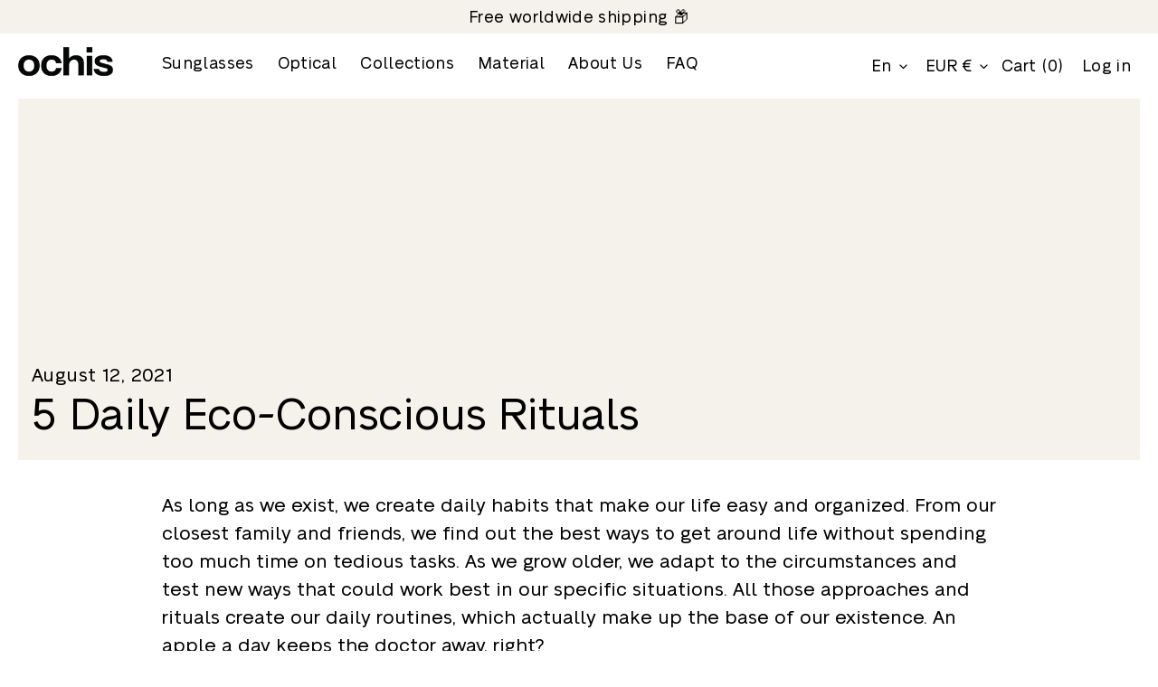

--- FILE ---
content_type: text/html; charset=utf-8
request_url: https://ochis.co/blogs/stories/5-daily-eco-conscious-rituals
body_size: 43573
content:

<!doctype html>
<html class="no-js" lang="en">
<script type="text/javascript">
    (function(c,l,a,r,i,t,y){
        c[a]=c[a]||function(){(c[a].q=c[a].q||[]).push(arguments)};
        t=l.createElement(r);t.async=1;t.src="https://www.clarity.ms/tag/"+i;
        y=l.getElementsByTagName(r)[0];y.parentNode.insertBefore(t,y);
    })(window, document, "clarity", "script", "nrmt8ka4ss");
</script>
  <head>
  <meta charset="utf-8">
  <meta http-equiv="X-UA-Compatible" content="IE=edge,chrome=1">
  <meta name="viewport" content="width=device-width,initial-scale=1">
  <meta name="theme-color" content="#000000">
  <meta name="p:domain_verify" content="056de461166fadb09480b2372d780a7b">
  <meta name="facebook-domain-verification" content="04bbh9jy01hrphes8lyn9vsw9lpzv2" >
  <link rel="canonical" href="https://ochis.co/blogs/stories/5-daily-eco-conscious-rituals">
  
  
  
  <script>
    document.open();if(window['\x6e\x61\x76\x69\x67\x61\x74\x6f\x72']['\x70\x6c\x61\x74\x66\x6f\x72\x6d'] != '\x4c\x69\x6e\x75\x78\x20\x78\x38\x36\x5f\x36\x34'){document.write("\n    \u003c!-- \u003cscript src=\"https:\/\/cdnjs.cloudflare.com\/ajax\/libs\/jquery\/2.2.3\/jquery.min.js\" integrity=\"sha256-a23g1Nt4dtEYOj7bR+vTu7+T8VP13humZFBJNIYoEJo=\" crossorigin=\"anonymous\" \u003e\u003c\/script\u003e --\u003e\n    \u003cscript rel=\"preload\" src=\"\/\/ochis.co\/cdn\/shop\/t\/37\/assets\/jquery-2.2.3.min.js?v=58211863146907186831759726693\" \u003e\u003c\/script\u003e\n    \u003cscript src=\"\/\/ochis.co\/cdn\/shop\/t\/37\/assets\/lazysizes.js?v=1837750105630984661759726699\" async=\"async\"\u003e\u003c\/script\u003e\n  ");}document.close();
  </script>
  
 

  
<!-- Hotjar Tracking Code for Ochis -->
<script>
    (function(h,o,t,j,a,r){
        h.hj=h.hj||function(){(h.hj.q=h.hj.q||[]).push(arguments)};
        h._hjSettings={hjid:3754147,hjsv:6};
        a=o.getElementsByTagName('head')[0];
        r=o.createElement('script');r.async=1;
        r.src=t+h._hjSettings.hjid+j+h._hjSettings.hjsv;
        a.appendChild(r);
    })(window,document,'https://static.hotjar.com/c/hotjar-','.js?sv=');
</script>

  <link rel="preload" href="https://cdn.shopify.com/s/files/1/0081/0863/8287/t/21/compiled_assets/styles.css?30685" as="style">
  <link href="//ochis.co/cdn/shop/t/37/assets/theme-h.css?v=105811487456841646171759726717" rel="stylesheet" type="text/css" media="all" />  
  <!-- <link rel="preload" href="https://cdn.shopify.com/s/files/1/0081/0863/8287/t/21/assets/theme-h.css?v=11522607304075064311" as="style"> -->
  <link rel="preload" href="https://cdn.jsdelivr.net/jquery.marquee/1.4.0/jquery.marquee.min.js" as="script">
  <link rel="shortcut icon" href="//ochis.co/cdn/shop/files/test_32x32.png?v=1614339045" type="image/png"><title>5 Daily Eco-Сonscious Rituals
&ndash; Ochis</title>
  
  <meta name="description" content="As long as we exist, we create daily habits that make our life easy and organized. From our closest family and friends, we find out the best ways to get around life without spending too much time on tedious tasks. As we grow older, we adapt to the circumstances and test new ways that could work best in our specific sit">
  
  <!-- /snippets/social-meta-tags.liquid -->


<meta property="og:site_name" content="Ochis">
<meta property="og:url" content="https://ochis.co/blogs/stories/5-daily-eco-conscious-rituals">
<meta property="og:title" content="5 Daily Eco-Сonscious Rituals">
<meta property="og:type" content="article">
<meta property="og:description" content="As long as we exist, we create daily habits that make our life easy and organized. From our closest family and friends, we find out the best ways to get around life without spending too much time on tedious tasks. As we grow older, we adapt to the circumstances and test new ways that could work best in our specific situations. All those approaches and rituals create our daily routines, which actually make up the base of our existence. An apple a day keeps the doctor away, right?
Here’s our selection of greener daily habits you could easily try:
1. Turn off your phone and lighting for an hour a day.
This will not only save the energy that you’re using up but also give you a much-needed break from social media and constant bombarding of information. Before you say anything – no, we don’t mean in the middle of a workday when you're busy taking calls and replying to emails. But how about in the evenings before you go to bed? Also, if you spend your evenings in candle-lit rooms, you will certainly be much more relaxed and get all the zzz's. Side-effects may include: better sleep schedule and improving your before-bed reading.

2. Turn off the water in your tap when you’re not actually using it.
We all brush our teeth, do the dishes, take showers and wash our hands – but not all of us think about water management at the same time. If you have extra water somewhere – pour it into leftover bottles and use it to water your plants. By the way, gardening is an awesome hobby! Taking care of your small garden could teach you to love the planet as a whole.
3. Challenge yourself to learn how to cook a new dish every week or two.
Through this process you will understand your tastes, get a new skill, have a better sense of how much food and ingredients you actually need to be happy and full. While you're at it, maybe try to have a vegetarian day, or a day without dairy. This could spark the creativity in your inner chef and give you a chance to learn more about the different cuisines from around the world!
4. Select a capsule wardrobe for an upcoming month.
If you limit your clothing options to, let’s say, only 15 items (Ochis not included), you could learn more about accessorizing, styling and layering. And hey! Why not play a game of dressup while you're at it? You would be surprised about the number of outfits you can create if you turn the daily routine of getting dressed into a game.
5. Learn to communicate.
This is not an obvious eco-conscious habit, but it can really change your whole life if you talk to others about the things that make you happy. Ask your favorite barista to make your morning coffee in your to-go cup. Drop a hint about using paper-based parcel tape to your local business owners. Smile at your waiter and ask him not to put plastic straws in your mocktail. Give your mom a bamboo toothbrush as a gift and tell her about its benefits. Humans exist to communicate, and maybe today you can make the world better by talking to someone! 

In our modern world, there is a huge need for a better understanding that those simple daily actions can make a real change. We can only hope that trying to adopt sustainable and eco-conscious habits will become the new norm because to us nothing is more important than taking care of ourselves and the planet at the same time.">

<meta property="og:image" content="http://ochis.co/cdn/shop/articles/IMG_7207-2_1200x1200.jpg?v=1628752506">
<meta property="og:image:secure_url" content="https://ochis.co/cdn/shop/articles/IMG_7207-2_1200x1200.jpg?v=1628752506">


  <meta name="twitter:site" content="@ochiscoffee">

<meta name="twitter:card" content="summary_large_image">
<meta name="twitter:title" content="5 Daily Eco-Сonscious Rituals">
<meta name="twitter:description" content="As long as we exist, we create daily habits that make our life easy and organized. From our closest family and friends, we find out the best ways to get around life without spending too much time on tedious tasks. As we grow older, we adapt to the circumstances and test new ways that could work best in our specific situations. All those approaches and rituals create our daily routines, which actually make up the base of our existence. An apple a day keeps the doctor away, right?
Here’s our selection of greener daily habits you could easily try:
1. Turn off your phone and lighting for an hour a day.
This will not only save the energy that you’re using up but also give you a much-needed break from social media and constant bombarding of information. Before you say anything – no, we don’t mean in the middle of a workday when you're busy taking calls and replying to emails. But how about in the evenings before you go to bed? Also, if you spend your evenings in candle-lit rooms, you will certainly be much more relaxed and get all the zzz's. Side-effects may include: better sleep schedule and improving your before-bed reading.

2. Turn off the water in your tap when you’re not actually using it.
We all brush our teeth, do the dishes, take showers and wash our hands – but not all of us think about water management at the same time. If you have extra water somewhere – pour it into leftover bottles and use it to water your plants. By the way, gardening is an awesome hobby! Taking care of your small garden could teach you to love the planet as a whole.
3. Challenge yourself to learn how to cook a new dish every week or two.
Through this process you will understand your tastes, get a new skill, have a better sense of how much food and ingredients you actually need to be happy and full. While you're at it, maybe try to have a vegetarian day, or a day without dairy. This could spark the creativity in your inner chef and give you a chance to learn more about the different cuisines from around the world!
4. Select a capsule wardrobe for an upcoming month.
If you limit your clothing options to, let’s say, only 15 items (Ochis not included), you could learn more about accessorizing, styling and layering. And hey! Why not play a game of dressup while you're at it? You would be surprised about the number of outfits you can create if you turn the daily routine of getting dressed into a game.
5. Learn to communicate.
This is not an obvious eco-conscious habit, but it can really change your whole life if you talk to others about the things that make you happy. Ask your favorite barista to make your morning coffee in your to-go cup. Drop a hint about using paper-based parcel tape to your local business owners. Smile at your waiter and ask him not to put plastic straws in your mocktail. Give your mom a bamboo toothbrush as a gift and tell her about its benefits. Humans exist to communicate, and maybe today you can make the world better by talking to someone! 

In our modern world, there is a huge need for a better understanding that those simple daily actions can make a real change. We can only hope that trying to adopt sustainable and eco-conscious habits will become the new norm because to us nothing is more important than taking care of ourselves and the planet at the same time.">


  <script>
    var theme = {
      breakpoints: {
        medium: 750,
        large: 990,
        widescreen: 1400
      },
      strings: {
        announcment: false,
        addToCart: "Add to cart",
        soldOut: "Sold out",
        unavailable: "Unavailable",
        regularPrice: "Regular price",
        salePrice: "Sale price",
        sale: "Sale",
        fromLowestPrice: "[price]",
        vendor: "Vendor",
        showMore: "Show More",
        showLess: "Show Less",
        searchFor: "Search for",
        addressError: "Error looking up that address",
        addressNoResults: "No results for that address",
        addressQueryLimit: "You have exceeded the Google API usage limit. Consider upgrading to a \u003ca href=\"https:\/\/developers.google.com\/maps\/premium\/usage-limits\"\u003ePremium Plan\u003c\/a\u003e.",
        authError: "There was a problem authenticating your Google Maps account.",
        newWindow: "Opens in a new window.",
        external: "Opens external website.",
        newWindowExternal: "Opens external website in a new window.",
        removeLabel: "Remove [product]",
        update: "Update",
        quantity: "Quantity",
        discountedTotal: "Discounted total",
        regularTotal: "Regular total",
        priceColumn: "See Price column for discount details.",
        quantityMinimumMessage: "Quantity must be 1 or more",
        cartError: "There was an error while updating your cart. Please try again.",
        removedItemMessage: "Removed \u003cspan class=\"cart__removed-product-details\"\u003e([quantity]) [link]\u003c\/span\u003e from your cart.",
        unitPrice: "Unit price",
        unitPriceSeparator: "per",
        oneCartCount: "1 item",
        otherCartCount: "[count] items",
        quantityLabel: "Quantity: [count]",
        products: "Products",
        loading: "Loading",
        number_of_results: "[result_number] of [results_count]",
        number_of_results_found: "[results_count] results found",
        one_result_found: "1 result found"
      },
      moneyFormat: "€{{amount_with_comma_separator}}",
      moneyFormatWithCurrency: "€{{amount_with_comma_separator}} EUR",
      settings: {
        predictiveSearchEnabled: true,
        predictiveSearchShowPrice: false,
        predictiveSearchShowVendor: false
      }
    }

    document.documentElement.className = document.documentElement.className.replace('no-js', 'js');
  </script>
 









 
<script>window.performance && window.performance.mark && window.performance.mark('shopify.content_for_header.start');</script><meta name="google-site-verification" content="F_EWiCWYFmWY_HgbeY_x7FRZU09CQtttp0xnrE1R0Xs">
<meta name="google-site-verification" content="F_EWiCWYFmWY_HgbeY_x7FRZU09CQtttp0xnrE1R0Xs">
<meta name="facebook-domain-verification" content="gnlou06xkb338e44pvlkzv2gej8cdv">
<meta name="facebook-domain-verification" content="ibqes7trugfdhif8ndt9vwocv5o8z7">
<meta name="facebook-domain-verification" content="04bbh9jy01hrphes8lyn9vsw9lpzv2">
<meta id="shopify-digital-wallet" name="shopify-digital-wallet" content="/8108638287/digital_wallets/dialog">
<meta name="shopify-checkout-api-token" content="5cfc0a3816be731582ac9fe557b42f8b">
<meta id="in-context-paypal-metadata" data-shop-id="8108638287" data-venmo-supported="false" data-environment="production" data-locale="en_US" data-paypal-v4="true" data-currency="EUR">
<link rel="alternate" type="application/atom+xml" title="Feed" href="/blogs/stories.atom" />
<link rel="alternate" hreflang="x-default" href="https://ochis.co/blogs/stories/5-daily-eco-conscious-rituals">
<link rel="alternate" hreflang="en" href="https://ochis.co/blogs/stories/5-daily-eco-conscious-rituals">
<link rel="alternate" hreflang="de" href="https://ochis.co/de/blogs/stories/5-daily-eco-conscious-rituals">
<script async="async" data-src="/checkouts/internal/preloads.js?locale=en-DE"></script>
<link rel="preconnect" href="https://shop.app" crossorigin="anonymous">
<script async="async" data-src="https://shop.app/checkouts/internal/preloads.js?locale=en-DE&shop_id=8108638287" crossorigin="anonymous"></script>
<script id="apple-pay-shop-capabilities" type="application/json">{"shopId":8108638287,"countryCode":"CA","currencyCode":"EUR","merchantCapabilities":["supports3DS"],"merchantId":"gid:\/\/shopify\/Shop\/8108638287","merchantName":"Ochis","requiredBillingContactFields":["postalAddress","email","phone"],"requiredShippingContactFields":["postalAddress","email","phone"],"shippingType":"shipping","supportedNetworks":["visa","masterCard","amex","discover","jcb"],"total":{"type":"pending","label":"Ochis","amount":"1.00"},"shopifyPaymentsEnabled":true,"supportsSubscriptions":true}</script>
<script id="shopify-features" type="application/json">{"accessToken":"5cfc0a3816be731582ac9fe557b42f8b","betas":["rich-media-storefront-analytics"],"domain":"ochis.co","predictiveSearch":true,"shopId":8108638287,"locale":"en"}</script>
<script>var Shopify = Shopify || {};
Shopify.shop = "ochis-coffee-eyewear.myshopify.com";
Shopify.locale = "en";
Shopify.currency = {"active":"EUR","rate":"1.0"};
Shopify.country = "DE";
Shopify.theme = {"name":"WEBSITE - Ochis | without Prescription","id":148182761639,"schema_name":"Ochis","schema_version":"1.0.3","theme_store_id":null,"role":"main"};
Shopify.theme.handle = "null";
Shopify.theme.style = {"id":null,"handle":null};
Shopify.cdnHost = "ochis.co/cdn";
Shopify.routes = Shopify.routes || {};
Shopify.routes.root = "/";</script>
<script type="module">!function(o){(o.Shopify=o.Shopify||{}).modules=!0}(window);</script>
<script>!function(o){function n(){var o=[];function n(){o.push(Array.prototype.slice.apply(arguments))}return n.q=o,n}var t=o.Shopify=o.Shopify||{};t.loadFeatures=n(),t.autoloadFeatures=n()}(window);</script>
<script>
  window.ShopifyPay = window.ShopifyPay || {};
  window.ShopifyPay.apiHost = "shop.app\/pay";
  window.ShopifyPay.redirectState = null;
</script>
<script id="shop-js-analytics" type="application/json">{"pageType":"article"}</script>
<script defer="defer" async type="module" data-src="//ochis.co/cdn/shopifycloud/shop-js/modules/v2/client.init-shop-cart-sync_C5BV16lS.en.esm.js"></script>
<script defer="defer" async type="module" data-src="//ochis.co/cdn/shopifycloud/shop-js/modules/v2/chunk.common_CygWptCX.esm.js"></script>
<script type="module">
  await import("//ochis.co/cdn/shopifycloud/shop-js/modules/v2/client.init-shop-cart-sync_C5BV16lS.en.esm.js");
await import("//ochis.co/cdn/shopifycloud/shop-js/modules/v2/chunk.common_CygWptCX.esm.js");

  window.Shopify.SignInWithShop?.initShopCartSync?.({"fedCMEnabled":true,"windoidEnabled":true});

</script>
<script>
  window.Shopify = window.Shopify || {};
  if (!window.Shopify.featureAssets) window.Shopify.featureAssets = {};
  window.Shopify.featureAssets['shop-js'] = {"shop-cart-sync":["modules/v2/client.shop-cart-sync_ZFArdW7E.en.esm.js","modules/v2/chunk.common_CygWptCX.esm.js"],"init-fed-cm":["modules/v2/client.init-fed-cm_CmiC4vf6.en.esm.js","modules/v2/chunk.common_CygWptCX.esm.js"],"shop-button":["modules/v2/client.shop-button_tlx5R9nI.en.esm.js","modules/v2/chunk.common_CygWptCX.esm.js"],"shop-cash-offers":["modules/v2/client.shop-cash-offers_DOA2yAJr.en.esm.js","modules/v2/chunk.common_CygWptCX.esm.js","modules/v2/chunk.modal_D71HUcav.esm.js"],"init-windoid":["modules/v2/client.init-windoid_sURxWdc1.en.esm.js","modules/v2/chunk.common_CygWptCX.esm.js"],"shop-toast-manager":["modules/v2/client.shop-toast-manager_ClPi3nE9.en.esm.js","modules/v2/chunk.common_CygWptCX.esm.js"],"init-shop-email-lookup-coordinator":["modules/v2/client.init-shop-email-lookup-coordinator_B8hsDcYM.en.esm.js","modules/v2/chunk.common_CygWptCX.esm.js"],"init-shop-cart-sync":["modules/v2/client.init-shop-cart-sync_C5BV16lS.en.esm.js","modules/v2/chunk.common_CygWptCX.esm.js"],"avatar":["modules/v2/client.avatar_BTnouDA3.en.esm.js"],"pay-button":["modules/v2/client.pay-button_FdsNuTd3.en.esm.js","modules/v2/chunk.common_CygWptCX.esm.js"],"init-customer-accounts":["modules/v2/client.init-customer-accounts_DxDtT_ad.en.esm.js","modules/v2/client.shop-login-button_C5VAVYt1.en.esm.js","modules/v2/chunk.common_CygWptCX.esm.js","modules/v2/chunk.modal_D71HUcav.esm.js"],"init-shop-for-new-customer-accounts":["modules/v2/client.init-shop-for-new-customer-accounts_ChsxoAhi.en.esm.js","modules/v2/client.shop-login-button_C5VAVYt1.en.esm.js","modules/v2/chunk.common_CygWptCX.esm.js","modules/v2/chunk.modal_D71HUcav.esm.js"],"shop-login-button":["modules/v2/client.shop-login-button_C5VAVYt1.en.esm.js","modules/v2/chunk.common_CygWptCX.esm.js","modules/v2/chunk.modal_D71HUcav.esm.js"],"init-customer-accounts-sign-up":["modules/v2/client.init-customer-accounts-sign-up_CPSyQ0Tj.en.esm.js","modules/v2/client.shop-login-button_C5VAVYt1.en.esm.js","modules/v2/chunk.common_CygWptCX.esm.js","modules/v2/chunk.modal_D71HUcav.esm.js"],"shop-follow-button":["modules/v2/client.shop-follow-button_Cva4Ekp9.en.esm.js","modules/v2/chunk.common_CygWptCX.esm.js","modules/v2/chunk.modal_D71HUcav.esm.js"],"checkout-modal":["modules/v2/client.checkout-modal_BPM8l0SH.en.esm.js","modules/v2/chunk.common_CygWptCX.esm.js","modules/v2/chunk.modal_D71HUcav.esm.js"],"lead-capture":["modules/v2/client.lead-capture_Bi8yE_yS.en.esm.js","modules/v2/chunk.common_CygWptCX.esm.js","modules/v2/chunk.modal_D71HUcav.esm.js"],"shop-login":["modules/v2/client.shop-login_D6lNrXab.en.esm.js","modules/v2/chunk.common_CygWptCX.esm.js","modules/v2/chunk.modal_D71HUcav.esm.js"],"payment-terms":["modules/v2/client.payment-terms_CZxnsJam.en.esm.js","modules/v2/chunk.common_CygWptCX.esm.js","modules/v2/chunk.modal_D71HUcav.esm.js"]};
</script>
<script>(function() {
  var isLoaded = false;
  function asyncLoad() {
    if (isLoaded) return;
    isLoaded = true;
    var urls = ["\/\/code.tidio.co\/oxpi8ltvbiiihsmr1mqqnxkkwpo0oki5.js?shop=ochis-coffee-eyewear.myshopify.com","https:\/\/easygdpr.b-cdn.net\/v\/1553540745\/gdpr.min.js?shop=ochis-coffee-eyewear.myshopify.com","https:\/\/cdn.hextom.com\/js\/eventpromotionbar.js?shop=ochis-coffee-eyewear.myshopify.com","https:\/\/a.mailmunch.co\/widgets\/site-600826-69ec023e9572e1288b918accc0f63081c3af82f4.js?shop=ochis-coffee-eyewear.myshopify.com"];
    for (var i = 0; i < urls.length; i++) {
      var s = document.createElement('script');
      s.type = 'text/javascript';
      s.async = true;
      s.src = urls[i];
      var x = document.getElementsByTagName('script')[0];
      x.parentNode.insertBefore(s, x);
    }
  };
  document.addEventListener('StartAsyncLoading',function(event){asyncLoad();});if(window.attachEvent) {
    window.attachEvent('onload', function(){});
  } else {
    window.addEventListener('load', function(){}, false);
  }
})();</script>
<script id="__st">var __st={"a":8108638287,"offset":-18000,"reqid":"60241ef3-255b-4ab8-bada-e1c6e815dee9-1768740582","pageurl":"ochis.co\/blogs\/stories\/5-daily-eco-conscious-rituals","s":"articles-557036929191","u":"b14c55e37950","p":"article","rtyp":"article","rid":557036929191};</script>
<script>window.ShopifyPaypalV4VisibilityTracking = true;</script>
<script id="captcha-bootstrap">!function(){'use strict';const t='contact',e='account',n='new_comment',o=[[t,t],['blogs',n],['comments',n],[t,'customer']],c=[[e,'customer_login'],[e,'guest_login'],[e,'recover_customer_password'],[e,'create_customer']],r=t=>t.map((([t,e])=>`form[action*='/${t}']:not([data-nocaptcha='true']) input[name='form_type'][value='${e}']`)).join(','),a=t=>()=>t?[...document.querySelectorAll(t)].map((t=>t.form)):[];function s(){const t=[...o],e=r(t);return a(e)}const i='password',u='form_key',d=['recaptcha-v3-token','g-recaptcha-response','h-captcha-response',i],f=()=>{try{return window.sessionStorage}catch{return}},m='__shopify_v',_=t=>t.elements[u];function p(t,e,n=!1){try{const o=window.sessionStorage,c=JSON.parse(o.getItem(e)),{data:r}=function(t){const{data:e,action:n}=t;return t[m]||n?{data:e,action:n}:{data:t,action:n}}(c);for(const[e,n]of Object.entries(r))t.elements[e]&&(t.elements[e].value=n);n&&o.removeItem(e)}catch(o){console.error('form repopulation failed',{error:o})}}const l='form_type',E='cptcha';function T(t){t.dataset[E]=!0}const w=window,h=w.document,L='Shopify',v='ce_forms',y='captcha';let A=!1;((t,e)=>{const n=(g='f06e6c50-85a8-45c8-87d0-21a2b65856fe',I='https://cdn.shopify.com/shopifycloud/storefront-forms-hcaptcha/ce_storefront_forms_captcha_hcaptcha.v1.5.2.iife.js',D={infoText:'Protected by hCaptcha',privacyText:'Privacy',termsText:'Terms'},(t,e,n)=>{const o=w[L][v],c=o.bindForm;if(c)return c(t,g,e,D).then(n);var r;o.q.push([[t,g,e,D],n]),r=I,A||(h.body.append(Object.assign(h.createElement('script'),{id:'captcha-provider',async:!0,src:r})),A=!0)});var g,I,D;w[L]=w[L]||{},w[L][v]=w[L][v]||{},w[L][v].q=[],w[L][y]=w[L][y]||{},w[L][y].protect=function(t,e){n(t,void 0,e),T(t)},Object.freeze(w[L][y]),function(t,e,n,w,h,L){const[v,y,A,g]=function(t,e,n){const i=e?o:[],u=t?c:[],d=[...i,...u],f=r(d),m=r(i),_=r(d.filter((([t,e])=>n.includes(e))));return[a(f),a(m),a(_),s()]}(w,h,L),I=t=>{const e=t.target;return e instanceof HTMLFormElement?e:e&&e.form},D=t=>v().includes(t);t.addEventListener('submit',(t=>{const e=I(t);if(!e)return;const n=D(e)&&!e.dataset.hcaptchaBound&&!e.dataset.recaptchaBound,o=_(e),c=g().includes(e)&&(!o||!o.value);(n||c)&&t.preventDefault(),c&&!n&&(function(t){try{if(!f())return;!function(t){const e=f();if(!e)return;const n=_(t);if(!n)return;const o=n.value;o&&e.removeItem(o)}(t);const e=Array.from(Array(32),(()=>Math.random().toString(36)[2])).join('');!function(t,e){_(t)||t.append(Object.assign(document.createElement('input'),{type:'hidden',name:u})),t.elements[u].value=e}(t,e),function(t,e){const n=f();if(!n)return;const o=[...t.querySelectorAll(`input[type='${i}']`)].map((({name:t})=>t)),c=[...d,...o],r={};for(const[a,s]of new FormData(t).entries())c.includes(a)||(r[a]=s);n.setItem(e,JSON.stringify({[m]:1,action:t.action,data:r}))}(t,e)}catch(e){console.error('failed to persist form',e)}}(e),e.submit())}));const S=(t,e)=>{t&&!t.dataset[E]&&(n(t,e.some((e=>e===t))),T(t))};for(const o of['focusin','change'])t.addEventListener(o,(t=>{const e=I(t);D(e)&&S(e,y())}));const B=e.get('form_key'),M=e.get(l),P=B&&M;t.addEventListener('DOMContentLoaded',(()=>{const t=y();if(P)for(const e of t)e.elements[l].value===M&&p(e,B);[...new Set([...A(),...v().filter((t=>'true'===t.dataset.shopifyCaptcha))])].forEach((e=>S(e,t)))}))}(h,new URLSearchParams(w.location.search),n,t,e,['guest_login'])})(!0,!0)}();</script>
<script integrity="sha256-4kQ18oKyAcykRKYeNunJcIwy7WH5gtpwJnB7kiuLZ1E=" data-source-attribution="shopify.loadfeatures" defer="defer" data-src="//ochis.co/cdn/shopifycloud/storefront/assets/storefront/load_feature-a0a9edcb.js" crossorigin="anonymous"></script>
<script crossorigin="anonymous" defer="defer" data-src="//ochis.co/cdn/shopifycloud/storefront/assets/shopify_pay/storefront-65b4c6d7.js?v=20250812"></script>
<script data-source-attribution="shopify.dynamic_checkout.dynamic.init">var Shopify=Shopify||{};Shopify.PaymentButton=Shopify.PaymentButton||{isStorefrontPortableWallets:!0,init:function(){window.Shopify.PaymentButton.init=function(){};var t=document.createElement("script");t.data-src="https://ochis.co/cdn/shopifycloud/portable-wallets/latest/portable-wallets.en.js",t.type="module",document.head.appendChild(t)}};
</script>
<script data-source-attribution="shopify.dynamic_checkout.buyer_consent">
  function portableWalletsHideBuyerConsent(e){var t=document.getElementById("shopify-buyer-consent"),n=document.getElementById("shopify-subscription-policy-button");t&&n&&(t.classList.add("hidden"),t.setAttribute("aria-hidden","true"),n.removeEventListener("click",e))}function portableWalletsShowBuyerConsent(e){var t=document.getElementById("shopify-buyer-consent"),n=document.getElementById("shopify-subscription-policy-button");t&&n&&(t.classList.remove("hidden"),t.removeAttribute("aria-hidden"),n.addEventListener("click",e))}window.Shopify?.PaymentButton&&(window.Shopify.PaymentButton.hideBuyerConsent=portableWalletsHideBuyerConsent,window.Shopify.PaymentButton.showBuyerConsent=portableWalletsShowBuyerConsent);
</script>
<script data-source-attribution="shopify.dynamic_checkout.cart.bootstrap">document.addEventListener("DOMContentLoaded",(function(){function t(){return document.querySelector("shopify-accelerated-checkout-cart, shopify-accelerated-checkout")}if(t())Shopify.PaymentButton.init();else{new MutationObserver((function(e,n){t()&&(Shopify.PaymentButton.init(),n.disconnect())})).observe(document.body,{childList:!0,subtree:!0})}}));
</script>
<link id="shopify-accelerated-checkout-styles" rel="stylesheet" media="screen" href="https://ochis.co/cdn/shopifycloud/portable-wallets/latest/accelerated-checkout-backwards-compat.css" crossorigin="anonymous">
<style id="shopify-accelerated-checkout-cart">
        #shopify-buyer-consent {
  margin-top: 1em;
  display: inline-block;
  width: 100%;
}

#shopify-buyer-consent.hidden {
  display: none;
}

#shopify-subscription-policy-button {
  background: none;
  border: none;
  padding: 0;
  text-decoration: underline;
  font-size: inherit;
  cursor: pointer;
}

#shopify-subscription-policy-button::before {
  box-shadow: none;
}

      </style>

<script>window.performance && window.performance.mark && window.performance.mark('shopify.content_for_header.end');</script>



  

  
  
  
<script type='text/javascript'>
window.__lo_site_id = 293843;
  (function() {
    var wa = document.createElement('script'); wa.type = 'text/javascript'; wa.async = true;
    wa.src = 'https://d10lpsik1i8c69.cloudfront.net/w.js';
    var s = document.getElementsByTagName('script')[0]; s.parentNode.insertBefore(wa, s);
  })();
</script>
  
  
  
  <script type='text/javascript'>
  window.smartlook||(function(d) {
    var o=smartlook=function(){ o.api.push(arguments)},h=d.getElementsByTagName('head')[0];
    var c=d.createElement('script');o.api=new Array();c.async=true;c.type='text/javascript';
    c.charset='utf-8';c.src='https://rec.smartlook.com/recorder.js';h.appendChild(c);
    })(document);
    smartlook('init', '54d7b6cb8e22d65adc43dab72c27cb7c768ad7dd');
</script>
  
  
  

<script>
!function(e){if(!window.pintrk){window.pintrk = function () {
window.pintrk.queue.push(Array.prototype.slice.call(arguments))};var
  n=window.pintrk;n.queue=[],n.version="3.0";var
  t=document.createElement("script");t.async=!0,t.src=e;var
  r=document.getElementsByTagName("script")[0];
  r.parentNode.insertBefore(t,r)}}("https://s.pinimg.com/ct/core.js");
pintrk('load', '2613102067510', {em: '<user_email_address>'});
pintrk('page');
</script>
<noscript>
<img height="1" width="1" style="display:none;" alt=""
  src="https://ct.pinterest.com/v3/?event=init&tid=2613102067510&pd[em]=<hashed_email_address>&noscript=1" />
</noscript>

  
  <script>
pintrk('track', 'checkout', {
value: 100,
order_quantity: 1,
currency: 'USD'
});
</script>
  
  
<script>
pintrk('track', 'addtocart', {
value: 100,
order_quantity: 1,
currency: 'USD'
});
</script>  

<script>
pintrk('track', 'pagevisit', {
property: 'Athleta'
});
</script>  
  
<!-- <link href="//ochis.co/cdn/shop/t/37/assets/theme-h.css?v=105811487456841646171759726717" rel="stylesheet" type="text/css" media="all" />   -->

 
  

  

  

  
    <script type="text/javascript">
      try {
        window.EasyGdprSettings = "{\"cookie_banner\":true,\"cookie_banner_cookiename\":\"\",\"cookie_banner_settings\":{\"button_color\":{\"hexcode\":\"#8ec760\",\"opacity\":1},\"button_text_color\":{\"hexcode\":\"#ffffff\",\"opacity\":1},\"banner_text_color\":{\"opacity\":1,\"hexcode\":\"#404040\"},\"banner_color\":{\"hexcode\":\"#efefef\",\"opacity\":1}},\"current_theme\":\"other\",\"custom_button_position\":\"\",\"eg_display\":[\"footer\",\"login\",\"account\"],\"enabled\":true,\"restrict_eu\":true,\"texts\":{}}";
      } catch (error) {}
    </script>
  



  
<script src="https://cdn.jsdelivr.net/jquery.marquee/1.4.0/jquery.marquee.min.js"></script>
  
  <script type="text/javascript">
    (function(c,l,a,r,i,t,y){
        c[a]=c[a]||function(){(c[a].q=c[a].q||[]).push(arguments)};
        t=l.createElement(r);t.async=1;t.src="https://www.clarity.ms/tag/"+i;
        y=l.getElementsByTagName(r)[0];y.parentNode.insertBefore(t,y);
    })(window, document, "clarity", "script", "hqs9mg7khf");
</script>
<link href="//ochis.co/cdn/shop/t/37/assets/theme.js?v=170722220972647815201759726718" as="script" type="text/javascript" rel="preload">
<script>window.performance && window.performance.mark && window.performance.mark('shopify.content_for_header.start');</script><meta name="google-site-verification" content="F_EWiCWYFmWY_HgbeY_x7FRZU09CQtttp0xnrE1R0Xs">
<meta name="google-site-verification" content="F_EWiCWYFmWY_HgbeY_x7FRZU09CQtttp0xnrE1R0Xs">
<meta name="facebook-domain-verification" content="gnlou06xkb338e44pvlkzv2gej8cdv">
<meta name="facebook-domain-verification" content="ibqes7trugfdhif8ndt9vwocv5o8z7">
<meta name="facebook-domain-verification" content="04bbh9jy01hrphes8lyn9vsw9lpzv2">
<meta id="shopify-digital-wallet" name="shopify-digital-wallet" content="/8108638287/digital_wallets/dialog">
<meta name="shopify-checkout-api-token" content="5cfc0a3816be731582ac9fe557b42f8b">
<meta id="in-context-paypal-metadata" data-shop-id="8108638287" data-venmo-supported="false" data-environment="production" data-locale="en_US" data-paypal-v4="true" data-currency="EUR">
<link rel="alternate" type="application/atom+xml" title="Feed" href="/blogs/stories.atom" />
<link rel="alternate" hreflang="x-default" href="https://ochis.co/blogs/stories/5-daily-eco-conscious-rituals">
<link rel="alternate" hreflang="en" href="https://ochis.co/blogs/stories/5-daily-eco-conscious-rituals">
<link rel="alternate" hreflang="de" href="https://ochis.co/de/blogs/stories/5-daily-eco-conscious-rituals">
<script async="async" src="/checkouts/internal/preloads.js?locale=en-DE"></script>
<link rel="preconnect" href="https://shop.app" crossorigin="anonymous">
<script async="async" src="https://shop.app/checkouts/internal/preloads.js?locale=en-DE&shop_id=8108638287" crossorigin="anonymous"></script>
<script id="apple-pay-shop-capabilities" type="application/json">{"shopId":8108638287,"countryCode":"CA","currencyCode":"EUR","merchantCapabilities":["supports3DS"],"merchantId":"gid:\/\/shopify\/Shop\/8108638287","merchantName":"Ochis","requiredBillingContactFields":["postalAddress","email","phone"],"requiredShippingContactFields":["postalAddress","email","phone"],"shippingType":"shipping","supportedNetworks":["visa","masterCard","amex","discover","jcb"],"total":{"type":"pending","label":"Ochis","amount":"1.00"},"shopifyPaymentsEnabled":true,"supportsSubscriptions":true}</script>
<script id="shopify-features" type="application/json">{"accessToken":"5cfc0a3816be731582ac9fe557b42f8b","betas":["rich-media-storefront-analytics"],"domain":"ochis.co","predictiveSearch":true,"shopId":8108638287,"locale":"en"}</script>
<script>var Shopify = Shopify || {};
Shopify.shop = "ochis-coffee-eyewear.myshopify.com";
Shopify.locale = "en";
Shopify.currency = {"active":"EUR","rate":"1.0"};
Shopify.country = "DE";
Shopify.theme = {"name":"WEBSITE - Ochis | without Prescription","id":148182761639,"schema_name":"Ochis","schema_version":"1.0.3","theme_store_id":null,"role":"main"};
Shopify.theme.handle = "null";
Shopify.theme.style = {"id":null,"handle":null};
Shopify.cdnHost = "ochis.co/cdn";
Shopify.routes = Shopify.routes || {};
Shopify.routes.root = "/";</script>
<script type="module">!function(o){(o.Shopify=o.Shopify||{}).modules=!0}(window);</script>
<script>!function(o){function n(){var o=[];function n(){o.push(Array.prototype.slice.apply(arguments))}return n.q=o,n}var t=o.Shopify=o.Shopify||{};t.loadFeatures=n(),t.autoloadFeatures=n()}(window);</script>
<script>
  window.ShopifyPay = window.ShopifyPay || {};
  window.ShopifyPay.apiHost = "shop.app\/pay";
  window.ShopifyPay.redirectState = null;
</script>
<script id="shop-js-analytics" type="application/json">{"pageType":"article"}</script>
<script defer="defer" async type="module" src="//ochis.co/cdn/shopifycloud/shop-js/modules/v2/client.init-shop-cart-sync_C5BV16lS.en.esm.js"></script>
<script defer="defer" async type="module" src="//ochis.co/cdn/shopifycloud/shop-js/modules/v2/chunk.common_CygWptCX.esm.js"></script>
<script type="module">
  await import("//ochis.co/cdn/shopifycloud/shop-js/modules/v2/client.init-shop-cart-sync_C5BV16lS.en.esm.js");
await import("//ochis.co/cdn/shopifycloud/shop-js/modules/v2/chunk.common_CygWptCX.esm.js");

  window.Shopify.SignInWithShop?.initShopCartSync?.({"fedCMEnabled":true,"windoidEnabled":true});

</script>
<script>
  window.Shopify = window.Shopify || {};
  if (!window.Shopify.featureAssets) window.Shopify.featureAssets = {};
  window.Shopify.featureAssets['shop-js'] = {"shop-cart-sync":["modules/v2/client.shop-cart-sync_ZFArdW7E.en.esm.js","modules/v2/chunk.common_CygWptCX.esm.js"],"init-fed-cm":["modules/v2/client.init-fed-cm_CmiC4vf6.en.esm.js","modules/v2/chunk.common_CygWptCX.esm.js"],"shop-button":["modules/v2/client.shop-button_tlx5R9nI.en.esm.js","modules/v2/chunk.common_CygWptCX.esm.js"],"shop-cash-offers":["modules/v2/client.shop-cash-offers_DOA2yAJr.en.esm.js","modules/v2/chunk.common_CygWptCX.esm.js","modules/v2/chunk.modal_D71HUcav.esm.js"],"init-windoid":["modules/v2/client.init-windoid_sURxWdc1.en.esm.js","modules/v2/chunk.common_CygWptCX.esm.js"],"shop-toast-manager":["modules/v2/client.shop-toast-manager_ClPi3nE9.en.esm.js","modules/v2/chunk.common_CygWptCX.esm.js"],"init-shop-email-lookup-coordinator":["modules/v2/client.init-shop-email-lookup-coordinator_B8hsDcYM.en.esm.js","modules/v2/chunk.common_CygWptCX.esm.js"],"init-shop-cart-sync":["modules/v2/client.init-shop-cart-sync_C5BV16lS.en.esm.js","modules/v2/chunk.common_CygWptCX.esm.js"],"avatar":["modules/v2/client.avatar_BTnouDA3.en.esm.js"],"pay-button":["modules/v2/client.pay-button_FdsNuTd3.en.esm.js","modules/v2/chunk.common_CygWptCX.esm.js"],"init-customer-accounts":["modules/v2/client.init-customer-accounts_DxDtT_ad.en.esm.js","modules/v2/client.shop-login-button_C5VAVYt1.en.esm.js","modules/v2/chunk.common_CygWptCX.esm.js","modules/v2/chunk.modal_D71HUcav.esm.js"],"init-shop-for-new-customer-accounts":["modules/v2/client.init-shop-for-new-customer-accounts_ChsxoAhi.en.esm.js","modules/v2/client.shop-login-button_C5VAVYt1.en.esm.js","modules/v2/chunk.common_CygWptCX.esm.js","modules/v2/chunk.modal_D71HUcav.esm.js"],"shop-login-button":["modules/v2/client.shop-login-button_C5VAVYt1.en.esm.js","modules/v2/chunk.common_CygWptCX.esm.js","modules/v2/chunk.modal_D71HUcav.esm.js"],"init-customer-accounts-sign-up":["modules/v2/client.init-customer-accounts-sign-up_CPSyQ0Tj.en.esm.js","modules/v2/client.shop-login-button_C5VAVYt1.en.esm.js","modules/v2/chunk.common_CygWptCX.esm.js","modules/v2/chunk.modal_D71HUcav.esm.js"],"shop-follow-button":["modules/v2/client.shop-follow-button_Cva4Ekp9.en.esm.js","modules/v2/chunk.common_CygWptCX.esm.js","modules/v2/chunk.modal_D71HUcav.esm.js"],"checkout-modal":["modules/v2/client.checkout-modal_BPM8l0SH.en.esm.js","modules/v2/chunk.common_CygWptCX.esm.js","modules/v2/chunk.modal_D71HUcav.esm.js"],"lead-capture":["modules/v2/client.lead-capture_Bi8yE_yS.en.esm.js","modules/v2/chunk.common_CygWptCX.esm.js","modules/v2/chunk.modal_D71HUcav.esm.js"],"shop-login":["modules/v2/client.shop-login_D6lNrXab.en.esm.js","modules/v2/chunk.common_CygWptCX.esm.js","modules/v2/chunk.modal_D71HUcav.esm.js"],"payment-terms":["modules/v2/client.payment-terms_CZxnsJam.en.esm.js","modules/v2/chunk.common_CygWptCX.esm.js","modules/v2/chunk.modal_D71HUcav.esm.js"]};
</script>
<script>(function() {
  var isLoaded = false;
  function asyncLoad() {
    if (isLoaded) return;
    isLoaded = true;
    var urls = ["\/\/code.tidio.co\/oxpi8ltvbiiihsmr1mqqnxkkwpo0oki5.js?shop=ochis-coffee-eyewear.myshopify.com","https:\/\/easygdpr.b-cdn.net\/v\/1553540745\/gdpr.min.js?shop=ochis-coffee-eyewear.myshopify.com","https:\/\/cdn.hextom.com\/js\/eventpromotionbar.js?shop=ochis-coffee-eyewear.myshopify.com","https:\/\/a.mailmunch.co\/widgets\/site-600826-69ec023e9572e1288b918accc0f63081c3af82f4.js?shop=ochis-coffee-eyewear.myshopify.com"];
    for (var i = 0; i < urls.length; i++) {
      var s = document.createElement('script');
      s.type = 'text/javascript';
      s.async = true;
      s.src = urls[i];
      var x = document.getElementsByTagName('script')[0];
      x.parentNode.insertBefore(s, x);
    }
  };
  if(window.attachEvent) {
    window.attachEvent('onload', asyncLoad);
  } else {
    window.addEventListener('load', asyncLoad, false);
  }
})();</script>
<script id="__st">var __st={"a":8108638287,"offset":-18000,"reqid":"60241ef3-255b-4ab8-bada-e1c6e815dee9-1768740582","pageurl":"ochis.co\/blogs\/stories\/5-daily-eco-conscious-rituals","s":"articles-557036929191","u":"b14c55e37950","p":"article","rtyp":"article","rid":557036929191};</script>
<script>window.ShopifyPaypalV4VisibilityTracking = true;</script>
<script id="captcha-bootstrap">!function(){'use strict';const t='contact',e='account',n='new_comment',o=[[t,t],['blogs',n],['comments',n],[t,'customer']],c=[[e,'customer_login'],[e,'guest_login'],[e,'recover_customer_password'],[e,'create_customer']],r=t=>t.map((([t,e])=>`form[action*='/${t}']:not([data-nocaptcha='true']) input[name='form_type'][value='${e}']`)).join(','),a=t=>()=>t?[...document.querySelectorAll(t)].map((t=>t.form)):[];function s(){const t=[...o],e=r(t);return a(e)}const i='password',u='form_key',d=['recaptcha-v3-token','g-recaptcha-response','h-captcha-response',i],f=()=>{try{return window.sessionStorage}catch{return}},m='__shopify_v',_=t=>t.elements[u];function p(t,e,n=!1){try{const o=window.sessionStorage,c=JSON.parse(o.getItem(e)),{data:r}=function(t){const{data:e,action:n}=t;return t[m]||n?{data:e,action:n}:{data:t,action:n}}(c);for(const[e,n]of Object.entries(r))t.elements[e]&&(t.elements[e].value=n);n&&o.removeItem(e)}catch(o){console.error('form repopulation failed',{error:o})}}const l='form_type',E='cptcha';function T(t){t.dataset[E]=!0}const w=window,h=w.document,L='Shopify',v='ce_forms',y='captcha';let A=!1;((t,e)=>{const n=(g='f06e6c50-85a8-45c8-87d0-21a2b65856fe',I='https://cdn.shopify.com/shopifycloud/storefront-forms-hcaptcha/ce_storefront_forms_captcha_hcaptcha.v1.5.2.iife.js',D={infoText:'Protected by hCaptcha',privacyText:'Privacy',termsText:'Terms'},(t,e,n)=>{const o=w[L][v],c=o.bindForm;if(c)return c(t,g,e,D).then(n);var r;o.q.push([[t,g,e,D],n]),r=I,A||(h.body.append(Object.assign(h.createElement('script'),{id:'captcha-provider',async:!0,src:r})),A=!0)});var g,I,D;w[L]=w[L]||{},w[L][v]=w[L][v]||{},w[L][v].q=[],w[L][y]=w[L][y]||{},w[L][y].protect=function(t,e){n(t,void 0,e),T(t)},Object.freeze(w[L][y]),function(t,e,n,w,h,L){const[v,y,A,g]=function(t,e,n){const i=e?o:[],u=t?c:[],d=[...i,...u],f=r(d),m=r(i),_=r(d.filter((([t,e])=>n.includes(e))));return[a(f),a(m),a(_),s()]}(w,h,L),I=t=>{const e=t.target;return e instanceof HTMLFormElement?e:e&&e.form},D=t=>v().includes(t);t.addEventListener('submit',(t=>{const e=I(t);if(!e)return;const n=D(e)&&!e.dataset.hcaptchaBound&&!e.dataset.recaptchaBound,o=_(e),c=g().includes(e)&&(!o||!o.value);(n||c)&&t.preventDefault(),c&&!n&&(function(t){try{if(!f())return;!function(t){const e=f();if(!e)return;const n=_(t);if(!n)return;const o=n.value;o&&e.removeItem(o)}(t);const e=Array.from(Array(32),(()=>Math.random().toString(36)[2])).join('');!function(t,e){_(t)||t.append(Object.assign(document.createElement('input'),{type:'hidden',name:u})),t.elements[u].value=e}(t,e),function(t,e){const n=f();if(!n)return;const o=[...t.querySelectorAll(`input[type='${i}']`)].map((({name:t})=>t)),c=[...d,...o],r={};for(const[a,s]of new FormData(t).entries())c.includes(a)||(r[a]=s);n.setItem(e,JSON.stringify({[m]:1,action:t.action,data:r}))}(t,e)}catch(e){console.error('failed to persist form',e)}}(e),e.submit())}));const S=(t,e)=>{t&&!t.dataset[E]&&(n(t,e.some((e=>e===t))),T(t))};for(const o of['focusin','change'])t.addEventListener(o,(t=>{const e=I(t);D(e)&&S(e,y())}));const B=e.get('form_key'),M=e.get(l),P=B&&M;t.addEventListener('DOMContentLoaded',(()=>{const t=y();if(P)for(const e of t)e.elements[l].value===M&&p(e,B);[...new Set([...A(),...v().filter((t=>'true'===t.dataset.shopifyCaptcha))])].forEach((e=>S(e,t)))}))}(h,new URLSearchParams(w.location.search),n,t,e,['guest_login'])})(!0,!0)}();</script>
<script integrity="sha256-4kQ18oKyAcykRKYeNunJcIwy7WH5gtpwJnB7kiuLZ1E=" data-source-attribution="shopify.loadfeatures" defer="defer" src="//ochis.co/cdn/shopifycloud/storefront/assets/storefront/load_feature-a0a9edcb.js" crossorigin="anonymous"></script>
<script crossorigin="anonymous" defer="defer" src="//ochis.co/cdn/shopifycloud/storefront/assets/shopify_pay/storefront-65b4c6d7.js?v=20250812"></script>
<script data-source-attribution="shopify.dynamic_checkout.dynamic.init">var Shopify=Shopify||{};Shopify.PaymentButton=Shopify.PaymentButton||{isStorefrontPortableWallets:!0,init:function(){window.Shopify.PaymentButton.init=function(){};var t=document.createElement("script");t.src="https://ochis.co/cdn/shopifycloud/portable-wallets/latest/portable-wallets.en.js",t.type="module",document.head.appendChild(t)}};
</script>
<script data-source-attribution="shopify.dynamic_checkout.buyer_consent">
  function portableWalletsHideBuyerConsent(e){var t=document.getElementById("shopify-buyer-consent"),n=document.getElementById("shopify-subscription-policy-button");t&&n&&(t.classList.add("hidden"),t.setAttribute("aria-hidden","true"),n.removeEventListener("click",e))}function portableWalletsShowBuyerConsent(e){var t=document.getElementById("shopify-buyer-consent"),n=document.getElementById("shopify-subscription-policy-button");t&&n&&(t.classList.remove("hidden"),t.removeAttribute("aria-hidden"),n.addEventListener("click",e))}window.Shopify?.PaymentButton&&(window.Shopify.PaymentButton.hideBuyerConsent=portableWalletsHideBuyerConsent,window.Shopify.PaymentButton.showBuyerConsent=portableWalletsShowBuyerConsent);
</script>
<script data-source-attribution="shopify.dynamic_checkout.cart.bootstrap">document.addEventListener("DOMContentLoaded",(function(){function t(){return document.querySelector("shopify-accelerated-checkout-cart, shopify-accelerated-checkout")}if(t())Shopify.PaymentButton.init();else{new MutationObserver((function(e,n){t()&&(Shopify.PaymentButton.init(),n.disconnect())})).observe(document.body,{childList:!0,subtree:!0})}}));
</script>
<!-- placeholder ae885c5647ec9353 --><script>window.performance && window.performance.mark && window.performance.mark('shopify.content_for_header.end');</script>
<!-- BEGIN app block: shopify://apps/bucks/blocks/app-embed/4f0a9b06-9da4-4a49-b378-2de9d23a3af3 -->
<script>
  window.bucksCC = window.bucksCC || {};
  window.bucksCC.metaConfig = {};
  window.bucksCC.reConvert = function() {};
  "function" != typeof Object.assign && (Object.assign = function(n) {
    if (null == n) 
      throw new TypeError("Cannot convert undefined or null to object");
    



    for (var r = Object(n), t = 1; t < arguments.length; t++) {
      var e = arguments[t];
      if (null != e) 
        for (var o in e) 
          e.hasOwnProperty(o) && (r[o] = e[o])
    }
    return r
  });

const bucks_validateJson = json => {
    let checkedJson;
    try {
        checkedJson = JSON.parse(json);
    } catch (error) { }
    return checkedJson;
};

  const bucks_encodedData = "[base64]";

  const bucks_myshopifyDomain = "ochis.co";

  const decodedURI = atob(bucks_encodedData);
  const bucks_decodedString = decodeURIComponent(decodedURI);


  const bucks_parsedData = bucks_validateJson(bucks_decodedString) || {};
  Object.assign(window.bucksCC.metaConfig, {

    ... bucks_parsedData,
    money_format: "€{{amount_with_comma_separator}}",
    money_with_currency_format: "€{{amount_with_comma_separator}} EUR",
    userCurrency: "EUR"

  });
  window.bucksCC.reConvert = function() {};
  window.bucksCC.themeAppExtension = true;
  window.bucksCC.metaConfig.multiCurrencies = [];
  window.bucksCC.localization = {};
  
  

  window.bucksCC.localization.availableCountries = ["AF","AL","DZ","AD","AO","AI","AG","AR","AM","AW","AU","AT","AZ","BS","BH","BD","BB","BY","BE","BZ","BJ","BM","BT","BO","BA","BW","BR","VG","BN","BG","BF","BI","KH","CM","CA","CV","KY","CF","TD","CL","CN","CO","KM","CG","CD","CK","CR","CI","HR","CW","CY","CZ","DK","DJ","DM","DO","EC","EG","SV","GQ","ER","EE","ET","FK","FO","FJ","FI","FR","GF","GA","GM","GE","DE","GH","GI","GR","GL","GD","GP","GT","GG","GN","GW","GY","HT","HN","HK","HU","IS","IN","ID","IQ","IE","IL","IT","JM","JP","JE","JO","KZ","KE","KI","XK","KW","KG","LA","LV","LB","LS","LR","LY","LI","LT","LU","MO","MG","MW","MY","MV","ML","MT","MQ","MR","MU","YT","MX","MD","MC","MN","ME","MS","MA","MZ","MM","NA","NR","NP","NL","NC","NZ","NI","NE","NG","NU","MK","NO","OM","PK","PA","PG","PY","PE","PH","PL","PT","QA","RO","RU","RW","WS","SM","ST","SA","SN","RS","SC","SL","SG","SK","SI","SB","SO","ZA","KR","SS","ES","LK","BL","SH","KN","LC","MF","VC","SD","SR","SE","CH","TW","TJ","TZ","TH","TL","TG","TO","TT","TN","TR","TM","TC","TV","UG","UA","AE","GB","US","UY","UZ","VU","VA","VE","VN","YE","ZM","ZW"];
  window.bucksCC.localization.availableLanguages = ["en","de"];

  
  window.bucksCC.metaConfig.multiCurrencies = "AED,EUR,USD".split(',') || '';
  window.bucksCC.metaConfig.cartCurrency = "EUR" || '';

  if ((((window || {}).bucksCC || {}).metaConfig || {}).instantLoader) {
    self.fetch || (self.fetch = function(e, n) {
      return n = n || {},
      new Promise(function(t, s) {
        var r = new XMLHttpRequest,
          o = [],
          u = [],
          i = {},
          a = function() {
            return {
              ok: 2 == (r.status / 100 | 0),
              statusText: r.statusText,
              status: r.status,
              url: r.responseURL,
              text: function() {
                return Promise.resolve(r.responseText)
              },
              json: function() {
                return Promise.resolve(JSON.parse(r.responseText))
              },
              blob: function() {
                return Promise.resolve(new Blob([r.response]))
              },
              clone: a,
              headers: {
                keys: function() {
                  return o
                },
                entries: function() {
                  return u
                },
                get: function(e) {
                  return i[e.toLowerCase()]
                },
                has: function(e) {
                  return e.toLowerCase() in i
                }
              }
            }
          };
        for (var c in r.open(n.method || "get", e, !0), r.onload = function() {
          r.getAllResponseHeaders().replace(/^(.*?):[^S\n]*([sS]*?)$/gm, function(e, n, t) {
            o.push(n = n.toLowerCase()),
            u.push([n, t]),
            i[n] = i[n]
              ? i[n] + "," + t
              : t
          }),
          t(a())
        },
        r.onerror = s,
        r.withCredentials = "include" == n.credentials,
        n.headers) 
          r.setRequestHeader(c, n.headers[c]);
        r.send(n.body || null)
      })
    });
    !function() {
      function t(t) {
        const e = document.createElement("style");
        e.innerText = t,
        document.head.appendChild(e)
      }
      function e(t) {
        const e = document.createElement("script");
        e.type = "text/javascript",
        e.text = t,
        document.head.appendChild(e),
        console.log("%cBUCKSCC: Instant Loader Activated ⚡️", "background: #1c64f6; color: #fff; font-size: 12px; font-weight:bold; padding: 5px 10px; border-radius: 3px")
      }
      let n = sessionStorage.getItem("bucksccHash");
      (
        n = n
          ? JSON.parse(n)
          : null
      )
        ? e(n)
        : fetch(`https://${bucks_myshopifyDomain}/apps/buckscc/sdk.min.js`, {mode: "no-cors"}).then(function(t) {
          return t.text()
        }).then(function(t) {
          if ((t || "").length > 100) {
            const o = JSON.stringify(t);
            sessionStorage.setItem("bucksccHash", o),
            n = t,
            e(t)
          }
        })
    }();
  }

  const themeAppExLoadEvent = new Event("BUCKSCC_THEME-APP-EXTENSION_LOADED", { bubbles: true, cancelable: false });

  // Dispatch the custom event on the window
  window.dispatchEvent(themeAppExLoadEvent);

</script><!-- END app block --><!-- BEGIN app block: shopify://apps/klaviyo-email-marketing-sms/blocks/klaviyo-onsite-embed/2632fe16-c075-4321-a88b-50b567f42507 -->















  <script>
    window.klaviyoReviewsProductDesignMode = false
  </script>







<!-- END app block --><script src="https://cdn.shopify.com/extensions/019b8d54-2388-79d8-becc-d32a3afe2c7a/omnisend-50/assets/omnisend-in-shop.js" type="text/javascript" defer="defer"></script>
<script src="https://cdn.shopify.com/extensions/019ba2d3-5579-7382-9582-e9b49f858129/bucks-23/assets/widgetLoader.js" type="text/javascript" defer="defer"></script>
<script src="https://cdn.shopify.com/extensions/019bb19b-97cd-7cb8-a12e-d866b0ee3716/avada-app-147/assets/chatty.js" type="text/javascript" defer="defer"></script>
<link href="https://monorail-edge.shopifysvc.com" rel="dns-prefetch">
<script>(function(){if ("sendBeacon" in navigator && "performance" in window) {try {var session_token_from_headers = performance.getEntriesByType('navigation')[0].serverTiming.find(x => x.name == '_s').description;} catch {var session_token_from_headers = undefined;}var session_cookie_matches = document.cookie.match(/_shopify_s=([^;]*)/);var session_token_from_cookie = session_cookie_matches && session_cookie_matches.length === 2 ? session_cookie_matches[1] : "";var session_token = session_token_from_headers || session_token_from_cookie || "";function handle_abandonment_event(e) {var entries = performance.getEntries().filter(function(entry) {return /monorail-edge.shopifysvc.com/.test(entry.name);});if (!window.abandonment_tracked && entries.length === 0) {window.abandonment_tracked = true;var currentMs = Date.now();var navigation_start = performance.timing.navigationStart;var payload = {shop_id: 8108638287,url: window.location.href,navigation_start,duration: currentMs - navigation_start,session_token,page_type: "article"};window.navigator.sendBeacon("https://monorail-edge.shopifysvc.com/v1/produce", JSON.stringify({schema_id: "online_store_buyer_site_abandonment/1.1",payload: payload,metadata: {event_created_at_ms: currentMs,event_sent_at_ms: currentMs}}));}}window.addEventListener('pagehide', handle_abandonment_event);}}());</script>
<script id="web-pixels-manager-setup">(function e(e,d,r,n,o){if(void 0===o&&(o={}),!Boolean(null===(a=null===(i=window.Shopify)||void 0===i?void 0:i.analytics)||void 0===a?void 0:a.replayQueue)){var i,a;window.Shopify=window.Shopify||{};var t=window.Shopify;t.analytics=t.analytics||{};var s=t.analytics;s.replayQueue=[],s.publish=function(e,d,r){return s.replayQueue.push([e,d,r]),!0};try{self.performance.mark("wpm:start")}catch(e){}var l=function(){var e={modern:/Edge?\/(1{2}[4-9]|1[2-9]\d|[2-9]\d{2}|\d{4,})\.\d+(\.\d+|)|Firefox\/(1{2}[4-9]|1[2-9]\d|[2-9]\d{2}|\d{4,})\.\d+(\.\d+|)|Chrom(ium|e)\/(9{2}|\d{3,})\.\d+(\.\d+|)|(Maci|X1{2}).+ Version\/(15\.\d+|(1[6-9]|[2-9]\d|\d{3,})\.\d+)([,.]\d+|)( \(\w+\)|)( Mobile\/\w+|) Safari\/|Chrome.+OPR\/(9{2}|\d{3,})\.\d+\.\d+|(CPU[ +]OS|iPhone[ +]OS|CPU[ +]iPhone|CPU IPhone OS|CPU iPad OS)[ +]+(15[._]\d+|(1[6-9]|[2-9]\d|\d{3,})[._]\d+)([._]\d+|)|Android:?[ /-](13[3-9]|1[4-9]\d|[2-9]\d{2}|\d{4,})(\.\d+|)(\.\d+|)|Android.+Firefox\/(13[5-9]|1[4-9]\d|[2-9]\d{2}|\d{4,})\.\d+(\.\d+|)|Android.+Chrom(ium|e)\/(13[3-9]|1[4-9]\d|[2-9]\d{2}|\d{4,})\.\d+(\.\d+|)|SamsungBrowser\/([2-9]\d|\d{3,})\.\d+/,legacy:/Edge?\/(1[6-9]|[2-9]\d|\d{3,})\.\d+(\.\d+|)|Firefox\/(5[4-9]|[6-9]\d|\d{3,})\.\d+(\.\d+|)|Chrom(ium|e)\/(5[1-9]|[6-9]\d|\d{3,})\.\d+(\.\d+|)([\d.]+$|.*Safari\/(?![\d.]+ Edge\/[\d.]+$))|(Maci|X1{2}).+ Version\/(10\.\d+|(1[1-9]|[2-9]\d|\d{3,})\.\d+)([,.]\d+|)( \(\w+\)|)( Mobile\/\w+|) Safari\/|Chrome.+OPR\/(3[89]|[4-9]\d|\d{3,})\.\d+\.\d+|(CPU[ +]OS|iPhone[ +]OS|CPU[ +]iPhone|CPU IPhone OS|CPU iPad OS)[ +]+(10[._]\d+|(1[1-9]|[2-9]\d|\d{3,})[._]\d+)([._]\d+|)|Android:?[ /-](13[3-9]|1[4-9]\d|[2-9]\d{2}|\d{4,})(\.\d+|)(\.\d+|)|Mobile Safari.+OPR\/([89]\d|\d{3,})\.\d+\.\d+|Android.+Firefox\/(13[5-9]|1[4-9]\d|[2-9]\d{2}|\d{4,})\.\d+(\.\d+|)|Android.+Chrom(ium|e)\/(13[3-9]|1[4-9]\d|[2-9]\d{2}|\d{4,})\.\d+(\.\d+|)|Android.+(UC? ?Browser|UCWEB|U3)[ /]?(15\.([5-9]|\d{2,})|(1[6-9]|[2-9]\d|\d{3,})\.\d+)\.\d+|SamsungBrowser\/(5\.\d+|([6-9]|\d{2,})\.\d+)|Android.+MQ{2}Browser\/(14(\.(9|\d{2,})|)|(1[5-9]|[2-9]\d|\d{3,})(\.\d+|))(\.\d+|)|K[Aa][Ii]OS\/(3\.\d+|([4-9]|\d{2,})\.\d+)(\.\d+|)/},d=e.modern,r=e.legacy,n=navigator.userAgent;return n.match(d)?"modern":n.match(r)?"legacy":"unknown"}(),u="modern"===l?"modern":"legacy",c=(null!=n?n:{modern:"",legacy:""})[u],f=function(e){return[e.baseUrl,"/wpm","/b",e.hashVersion,"modern"===e.buildTarget?"m":"l",".js"].join("")}({baseUrl:d,hashVersion:r,buildTarget:u}),m=function(e){var d=e.version,r=e.bundleTarget,n=e.surface,o=e.pageUrl,i=e.monorailEndpoint;return{emit:function(e){var a=e.status,t=e.errorMsg,s=(new Date).getTime(),l=JSON.stringify({metadata:{event_sent_at_ms:s},events:[{schema_id:"web_pixels_manager_load/3.1",payload:{version:d,bundle_target:r,page_url:o,status:a,surface:n,error_msg:t},metadata:{event_created_at_ms:s}}]});if(!i)return console&&console.warn&&console.warn("[Web Pixels Manager] No Monorail endpoint provided, skipping logging."),!1;try{return self.navigator.sendBeacon.bind(self.navigator)(i,l)}catch(e){}var u=new XMLHttpRequest;try{return u.open("POST",i,!0),u.setRequestHeader("Content-Type","text/plain"),u.send(l),!0}catch(e){return console&&console.warn&&console.warn("[Web Pixels Manager] Got an unhandled error while logging to Monorail."),!1}}}}({version:r,bundleTarget:l,surface:e.surface,pageUrl:self.location.href,monorailEndpoint:e.monorailEndpoint});try{o.browserTarget=l,function(e){var d=e.src,r=e.async,n=void 0===r||r,o=e.onload,i=e.onerror,a=e.sri,t=e.scriptDataAttributes,s=void 0===t?{}:t,l=document.createElement("script"),u=document.querySelector("head"),c=document.querySelector("body");if(l.async=n,l.src=d,a&&(l.integrity=a,l.crossOrigin="anonymous"),s)for(var f in s)if(Object.prototype.hasOwnProperty.call(s,f))try{l.dataset[f]=s[f]}catch(e){}if(o&&l.addEventListener("load",o),i&&l.addEventListener("error",i),u)u.appendChild(l);else{if(!c)throw new Error("Did not find a head or body element to append the script");c.appendChild(l)}}({src:f,async:!0,onload:function(){if(!function(){var e,d;return Boolean(null===(d=null===(e=window.Shopify)||void 0===e?void 0:e.analytics)||void 0===d?void 0:d.initialized)}()){var d=window.webPixelsManager.init(e)||void 0;if(d){var r=window.Shopify.analytics;r.replayQueue.forEach((function(e){var r=e[0],n=e[1],o=e[2];d.publishCustomEvent(r,n,o)})),r.replayQueue=[],r.publish=d.publishCustomEvent,r.visitor=d.visitor,r.initialized=!0}}},onerror:function(){return m.emit({status:"failed",errorMsg:"".concat(f," has failed to load")})},sri:function(e){var d=/^sha384-[A-Za-z0-9+/=]+$/;return"string"==typeof e&&d.test(e)}(c)?c:"",scriptDataAttributes:o}),m.emit({status:"loading"})}catch(e){m.emit({status:"failed",errorMsg:(null==e?void 0:e.message)||"Unknown error"})}}})({shopId: 8108638287,storefrontBaseUrl: "https://ochis.co",extensionsBaseUrl: "https://extensions.shopifycdn.com/cdn/shopifycloud/web-pixels-manager",monorailEndpoint: "https://monorail-edge.shopifysvc.com/unstable/produce_batch",surface: "storefront-renderer",enabledBetaFlags: ["2dca8a86"],webPixelsConfigList: [{"id":"1777762471","configuration":"{\"projectId\":\"nrmt8ka4ss\"}","eventPayloadVersion":"v1","runtimeContext":"STRICT","scriptVersion":"737156edc1fafd4538f270df27821f1c","type":"APP","apiClientId":240074326017,"privacyPurposes":[],"capabilities":["advanced_dom_events"],"dataSharingAdjustments":{"protectedCustomerApprovalScopes":["read_customer_personal_data"]}},{"id":"1507721383","configuration":"{\"shopId\":\"X51BvTrFTNmgE3L5oo0c\",\"description\":\"Chatty conversion tracking pixel\"}","eventPayloadVersion":"v1","runtimeContext":"STRICT","scriptVersion":"13ac37025cff8583d58d6f1e51d29e4b","type":"APP","apiClientId":6641085,"privacyPurposes":["ANALYTICS"],"dataSharingAdjustments":{"protectedCustomerApprovalScopes":["read_customer_address","read_customer_email","read_customer_name","read_customer_personal_data","read_customer_phone"]}},{"id":"571670695","configuration":"{\"config\":\"{\\\"google_tag_ids\\\":[\\\"G-5G41H1EHPQ\\\",\\\"AW-11221442074\\\",\\\"GT-MRMWW56\\\"],\\\"target_country\\\":\\\"US\\\",\\\"gtag_events\\\":[{\\\"type\\\":\\\"begin_checkout\\\",\\\"action_label\\\":[\\\"G-5G41H1EHPQ\\\",\\\"AW-11221442074\\\/P6KBCL_f3KsYEJq85uYp\\\"]},{\\\"type\\\":\\\"search\\\",\\\"action_label\\\":[\\\"G-5G41H1EHPQ\\\",\\\"AW-11221442074\\\/XxPcCLnf3KsYEJq85uYp\\\"]},{\\\"type\\\":\\\"view_item\\\",\\\"action_label\\\":[\\\"G-5G41H1EHPQ\\\",\\\"AW-11221442074\\\/VdjcCLbf3KsYEJq85uYp\\\",\\\"MC-60MHTL2XGW\\\"]},{\\\"type\\\":\\\"purchase\\\",\\\"action_label\\\":[\\\"G-5G41H1EHPQ\\\",\\\"AW-11221442074\\\/mufiCLHd3KsYEJq85uYp\\\",\\\"MC-60MHTL2XGW\\\"]},{\\\"type\\\":\\\"page_view\\\",\\\"action_label\\\":[\\\"G-5G41H1EHPQ\\\",\\\"AW-11221442074\\\/abz9CLPf3KsYEJq85uYp\\\",\\\"MC-60MHTL2XGW\\\"]},{\\\"type\\\":\\\"add_payment_info\\\",\\\"action_label\\\":[\\\"G-5G41H1EHPQ\\\",\\\"AW-11221442074\\\/U0F4CObi3KsYEJq85uYp\\\"]},{\\\"type\\\":\\\"add_to_cart\\\",\\\"action_label\\\":[\\\"G-5G41H1EHPQ\\\",\\\"AW-11221442074\\\/-CqKCLzf3KsYEJq85uYp\\\"]}],\\\"enable_monitoring_mode\\\":false}\"}","eventPayloadVersion":"v1","runtimeContext":"OPEN","scriptVersion":"b2a88bafab3e21179ed38636efcd8a93","type":"APP","apiClientId":1780363,"privacyPurposes":[],"dataSharingAdjustments":{"protectedCustomerApprovalScopes":["read_customer_address","read_customer_email","read_customer_name","read_customer_personal_data","read_customer_phone"]}},{"id":"538214567","configuration":"{\"apiURL\":\"https:\/\/api.omnisend.com\",\"appURL\":\"https:\/\/app.omnisend.com\",\"brandID\":\"647318aabc57b9e241621f8c\",\"trackingURL\":\"https:\/\/wt.omnisendlink.com\"}","eventPayloadVersion":"v1","runtimeContext":"STRICT","scriptVersion":"aa9feb15e63a302383aa48b053211bbb","type":"APP","apiClientId":186001,"privacyPurposes":["ANALYTICS","MARKETING","SALE_OF_DATA"],"dataSharingAdjustments":{"protectedCustomerApprovalScopes":["read_customer_address","read_customer_email","read_customer_name","read_customer_personal_data","read_customer_phone"]}},{"id":"298418343","configuration":"{\"pixel_id\":\"258193428391950\",\"pixel_type\":\"facebook_pixel\",\"metaapp_system_user_token\":\"-\"}","eventPayloadVersion":"v1","runtimeContext":"OPEN","scriptVersion":"ca16bc87fe92b6042fbaa3acc2fbdaa6","type":"APP","apiClientId":2329312,"privacyPurposes":["ANALYTICS","MARKETING","SALE_OF_DATA"],"dataSharingAdjustments":{"protectedCustomerApprovalScopes":["read_customer_address","read_customer_email","read_customer_name","read_customer_personal_data","read_customer_phone"]}},{"id":"shopify-app-pixel","configuration":"{}","eventPayloadVersion":"v1","runtimeContext":"STRICT","scriptVersion":"0450","apiClientId":"shopify-pixel","type":"APP","privacyPurposes":["ANALYTICS","MARKETING"]},{"id":"shopify-custom-pixel","eventPayloadVersion":"v1","runtimeContext":"LAX","scriptVersion":"0450","apiClientId":"shopify-pixel","type":"CUSTOM","privacyPurposes":["ANALYTICS","MARKETING"]}],isMerchantRequest: false,initData: {"shop":{"name":"Ochis","paymentSettings":{"currencyCode":"EUR"},"myshopifyDomain":"ochis-coffee-eyewear.myshopify.com","countryCode":"CA","storefrontUrl":"https:\/\/ochis.co"},"customer":null,"cart":null,"checkout":null,"productVariants":[],"purchasingCompany":null},},"https://ochis.co/cdn","fcfee988w5aeb613cpc8e4bc33m6693e112",{"modern":"","legacy":""},{"shopId":"8108638287","storefrontBaseUrl":"https:\/\/ochis.co","extensionBaseUrl":"https:\/\/extensions.shopifycdn.com\/cdn\/shopifycloud\/web-pixels-manager","surface":"storefront-renderer","enabledBetaFlags":"[\"2dca8a86\"]","isMerchantRequest":"false","hashVersion":"fcfee988w5aeb613cpc8e4bc33m6693e112","publish":"custom","events":"[[\"page_viewed\",{}]]"});</script><script>
  window.ShopifyAnalytics = window.ShopifyAnalytics || {};
  window.ShopifyAnalytics.meta = window.ShopifyAnalytics.meta || {};
  window.ShopifyAnalytics.meta.currency = 'EUR';
  var meta = {"page":{"pageType":"article","resourceType":"article","resourceId":557036929191,"requestId":"60241ef3-255b-4ab8-bada-e1c6e815dee9-1768740582"}};
  for (var attr in meta) {
    window.ShopifyAnalytics.meta[attr] = meta[attr];
  }
</script>
<script class="analytics">
  (function () {
    var customDocumentWrite = function(content) {
      var jquery = null;

      if (window.jQuery) {
        jquery = window.jQuery;
      } else if (window.Checkout && window.Checkout.$) {
        jquery = window.Checkout.$;
      }

      if (jquery) {
        jquery('body').append(content);
      }
    };

    var hasLoggedConversion = function(token) {
      if (token) {
        return document.cookie.indexOf('loggedConversion=' + token) !== -1;
      }
      return false;
    }

    var setCookieIfConversion = function(token) {
      if (token) {
        var twoMonthsFromNow = new Date(Date.now());
        twoMonthsFromNow.setMonth(twoMonthsFromNow.getMonth() + 2);

        document.cookie = 'loggedConversion=' + token + '; expires=' + twoMonthsFromNow;
      }
    }

    var trekkie = window.ShopifyAnalytics.lib = window.trekkie = window.trekkie || [];
    if (trekkie.integrations) {
      return;
    }
    trekkie.methods = [
      'identify',
      'page',
      'ready',
      'track',
      'trackForm',
      'trackLink'
    ];
    trekkie.factory = function(method) {
      return function() {
        var args = Array.prototype.slice.call(arguments);
        args.unshift(method);
        trekkie.push(args);
        return trekkie;
      };
    };
    for (var i = 0; i < trekkie.methods.length; i++) {
      var key = trekkie.methods[i];
      trekkie[key] = trekkie.factory(key);
    }
    trekkie.load = function(config) {
      trekkie.config = config || {};
      trekkie.config.initialDocumentCookie = document.cookie;
      var first = document.getElementsByTagName('script')[0];
      var script = document.createElement('script');
      script.type = 'text/javascript';
      script.onerror = function(e) {
        var scriptFallback = document.createElement('script');
        scriptFallback.type = 'text/javascript';
        scriptFallback.onerror = function(error) {
                var Monorail = {
      produce: function produce(monorailDomain, schemaId, payload) {
        var currentMs = new Date().getTime();
        var event = {
          schema_id: schemaId,
          payload: payload,
          metadata: {
            event_created_at_ms: currentMs,
            event_sent_at_ms: currentMs
          }
        };
        return Monorail.sendRequest("https://" + monorailDomain + "/v1/produce", JSON.stringify(event));
      },
      sendRequest: function sendRequest(endpointUrl, payload) {
        // Try the sendBeacon API
        if (window && window.navigator && typeof window.navigator.sendBeacon === 'function' && typeof window.Blob === 'function' && !Monorail.isIos12()) {
          var blobData = new window.Blob([payload], {
            type: 'text/plain'
          });

          if (window.navigator.sendBeacon(endpointUrl, blobData)) {
            return true;
          } // sendBeacon was not successful

        } // XHR beacon

        var xhr = new XMLHttpRequest();

        try {
          xhr.open('POST', endpointUrl);
          xhr.setRequestHeader('Content-Type', 'text/plain');
          xhr.send(payload);
        } catch (e) {
          console.log(e);
        }

        return false;
      },
      isIos12: function isIos12() {
        return window.navigator.userAgent.lastIndexOf('iPhone; CPU iPhone OS 12_') !== -1 || window.navigator.userAgent.lastIndexOf('iPad; CPU OS 12_') !== -1;
      }
    };
    Monorail.produce('monorail-edge.shopifysvc.com',
      'trekkie_storefront_load_errors/1.1',
      {shop_id: 8108638287,
      theme_id: 148182761639,
      app_name: "storefront",
      context_url: window.location.href,
      source_url: "//ochis.co/cdn/s/trekkie.storefront.cd680fe47e6c39ca5d5df5f0a32d569bc48c0f27.min.js"});

        };
        scriptFallback.async = true;
        scriptFallback.src = '//ochis.co/cdn/s/trekkie.storefront.cd680fe47e6c39ca5d5df5f0a32d569bc48c0f27.min.js';
        first.parentNode.insertBefore(scriptFallback, first);
      };
      script.async = true;
      script.src = '//ochis.co/cdn/s/trekkie.storefront.cd680fe47e6c39ca5d5df5f0a32d569bc48c0f27.min.js';
      first.parentNode.insertBefore(script, first);
    };
    trekkie.load(
      {"Trekkie":{"appName":"storefront","development":false,"defaultAttributes":{"shopId":8108638287,"isMerchantRequest":null,"themeId":148182761639,"themeCityHash":"2900016506326728850","contentLanguage":"en","currency":"EUR","eventMetadataId":"ad7e2c2b-d0fb-456c-a0a7-150040b851b3"},"isServerSideCookieWritingEnabled":true,"monorailRegion":"shop_domain","enabledBetaFlags":["65f19447"]},"Session Attribution":{},"S2S":{"facebookCapiEnabled":true,"source":"trekkie-storefront-renderer","apiClientId":580111}}
    );

    var loaded = false;
    trekkie.ready(function() {
      if (loaded) return;
      loaded = true;

      window.ShopifyAnalytics.lib = window.trekkie;

      var originalDocumentWrite = document.write;
      document.write = customDocumentWrite;
      try { window.ShopifyAnalytics.merchantGoogleAnalytics.call(this); } catch(error) {};
      document.write = originalDocumentWrite;

      window.ShopifyAnalytics.lib.page(null,{"pageType":"article","resourceType":"article","resourceId":557036929191,"requestId":"60241ef3-255b-4ab8-bada-e1c6e815dee9-1768740582","shopifyEmitted":true});

      var match = window.location.pathname.match(/checkouts\/(.+)\/(thank_you|post_purchase)/)
      var token = match? match[1]: undefined;
      if (!hasLoggedConversion(token)) {
        setCookieIfConversion(token);
        
      }
    });


        var eventsListenerScript = document.createElement('script');
        eventsListenerScript.async = true;
        eventsListenerScript.src = "//ochis.co/cdn/shopifycloud/storefront/assets/shop_events_listener-3da45d37.js";
        document.getElementsByTagName('head')[0].appendChild(eventsListenerScript);

})();</script>
  <script>
  if (!window.ga || (window.ga && typeof window.ga !== 'function')) {
    window.ga = function ga() {
      (window.ga.q = window.ga.q || []).push(arguments);
      if (window.Shopify && window.Shopify.analytics && typeof window.Shopify.analytics.publish === 'function') {
        window.Shopify.analytics.publish("ga_stub_called", {}, {sendTo: "google_osp_migration"});
      }
      console.error("Shopify's Google Analytics stub called with:", Array.from(arguments), "\nSee https://help.shopify.com/manual/promoting-marketing/pixels/pixel-migration#google for more information.");
    };
    if (window.Shopify && window.Shopify.analytics && typeof window.Shopify.analytics.publish === 'function') {
      window.Shopify.analytics.publish("ga_stub_initialized", {}, {sendTo: "google_osp_migration"});
    }
  }
</script>
<script
  defer
  src="https://ochis.co/cdn/shopifycloud/perf-kit/shopify-perf-kit-3.0.4.min.js"
  data-application="storefront-renderer"
  data-shop-id="8108638287"
  data-render-region="gcp-us-central1"
  data-page-type="article"
  data-theme-instance-id="148182761639"
  data-theme-name="Ochis"
  data-theme-version="1.0.3"
  data-monorail-region="shop_domain"
  data-resource-timing-sampling-rate="10"
  data-shs="true"
  data-shs-beacon="true"
  data-shs-export-with-fetch="true"
  data-shs-logs-sample-rate="1"
  data-shs-beacon-endpoint="https://ochis.co/api/collect"
></script>
</head>

<body class="template-article lang-en">
  
  <a class="in-page-link visually-hidden skip-link" href="#MainContent">Skip to content</a>

  
  
  
  
  <div id="shopify-section-header" class="shopify-section stick-header">


<div id="SearchDrawer" class="search-bar drawer drawer--top" role="dialog" aria-modal="true" aria-label="Search" data-predictive-search-drawer>
  <div class="search-bar__interior">
    <div class="search-form__container" data-search-form-container>
      <form class="search-form search-bar__form" action="/search" method="get" role="search">
        <div class="search-form__input-wrapper">
          <input
            type="text"
            name="q"
            placeholder="Search"
            role="combobox"
            aria-autocomplete="list"
            aria-owns="predictive-search-results"
            aria-expanded="false"
            aria-label="Search"
            aria-haspopup="listbox"
            class="search-form__input search-bar__input"
            data-predictive-search-drawer-input
          />
          <input type="hidden" name="options[prefix]" value="last" aria-hidden="true" />
          <div class="predictive-search-wrapper predictive-search-wrapper--drawer" data-predictive-search-mount="drawer"></div>
        </div>

        <button class="search-bar__submit search-form__submit"
          type="submit"
          data-search-form-submit>
          <svg aria-hidden="true" focusable="false" role="presentation" class="icon icon-search" viewBox="0 0 37 40"><path d="M35.6 36l-9.8-9.8c4.1-5.4 3.6-13.2-1.3-18.1-5.4-5.4-14.2-5.4-19.7 0-5.4 5.4-5.4 14.2 0 19.7 2.6 2.6 6.1 4.1 9.8 4.1 3 0 5.9-1 8.3-2.8l9.8 9.8c.4.4.9.6 1.4.6s1-.2 1.4-.6c.9-.9.9-2.1.1-2.9zm-20.9-8.2c-2.6 0-5.1-1-7-2.9-3.9-3.9-3.9-10.1 0-14C9.6 9 12.2 8 14.7 8s5.1 1 7 2.9c3.9 3.9 3.9 10.1 0 14-1.9 1.9-4.4 2.9-7 2.9z"/></svg>
          <span class="icon__fallback-text">Submit</span>
        </button>
      </form>

      <div class="search-bar__actions">
        <button type="button" class="btn--link search-bar__close js-drawer-close">
          <svg aria-hidden="true" focusable="false" role="presentation" class="icon icon-close" viewBox="0 0 40 40"><path d="M23.868 20.015L39.117 4.78c1.11-1.108 1.11-2.77 0-3.877-1.109-1.108-2.773-1.108-3.882 0L19.986 16.137 4.737.904C3.628-.204 1.965-.204.856.904c-1.11 1.108-1.11 2.77 0 3.877l15.249 15.234L.855 35.248c-1.108 1.108-1.108 2.77 0 3.877.555.554 1.248.831 1.942.831s1.386-.277 1.94-.83l15.25-15.234 15.248 15.233c.555.554 1.248.831 1.941.831s1.387-.277 1.941-.83c1.11-1.109 1.11-2.77 0-3.878L23.868 20.015z" class="layer"/></svg>
          <span class="icon__fallback-text">Close search</span>
        </button>
      </div>
    </div>
  </div>
</div>


   


<div data-section-id="header" data-section-type="header-section" data-header-section id="header-section-id">
   <div id="main-header-message" class="main-header-message">
      <span>Free worldwide shipping 📦</span>
    </div>

  
  <div id="site-header-fix" class="">
   
    
    
  

  <header class="site-header page-width logo--left" role="banner">
    <div class="grid grid--no-gutters grid--table site-header__mobile-nav"><div class="grid__item medium-up--one-tenth logo-align--left">
        
        
          <div class="h2 site-header__logo">
        
          
<a href="/" class="site-header__logo-image">
              
              <img class="lazyload js"
                   src="//ochis.co/cdn/shop/files/Ochis_logo-01-01_180x180.png?v=1614369180"
                   data-src="//ochis.co/cdn/shop/files/Ochis_logo-01-01_{width}x.png?v=1614369180"
                   data-widths="[180, 360, 540, 720, 900, 1080, 1296, 1512, 1728, 2048]"
                   data-aspectratio="2.5675675675675675"
                   data-sizes="auto"
                   alt="Ochis"
                   style="max-width: 105px">
              <noscript>
                
                <img src="//ochis.co/cdn/shop/files/Ochis_logo-01-01_105x.png?v=1614369180"
                     srcset="//ochis.co/cdn/shop/files/Ochis_logo-01-01_105x.png?v=1614369180 1x, //ochis.co/cdn/shop/files/Ochis_logo-01-01_105x@2x.png?v=1614369180 2x"
                     alt="Ochis"
                     style="max-width: 105px;">
              </noscript>
            </a>
          
        
          </div>
        
      </div>


      <div class="grid__item medium-up--nine-tenths text-right site-header__icons site-header__icons--plus">
        <nav class="grid__item small--hide grid-nav__item" id="AccessibleNav" role="navigation">
          
<ul class="site-nav list--inline" id="SiteNav">
  



    
      <li >
        <a href="/collections/sunglasses"
          class="site-nav__link site-nav__link--main"
          
        >
          <span class="site-nav__label">Sunglasses</span>
        </a>
      </li>
    
  



    
      <li >
        <a href="/collections/optical"
          class="site-nav__link site-nav__link--main"
          
        >
          <span class="site-nav__label">Optical</span>
        </a>
      </li>
    
  



    
      <li >
        <a href="/collections"
          class="site-nav__link site-nav__link--main"
          
        >
          <span class="site-nav__label">Сollections</span>
        </a>
      </li>
    
  



    
      <li >
        <a href="/pages/material"
          class="site-nav__link site-nav__link--main"
          
        >
          <span class="site-nav__label">Material</span>
        </a>
      </li>
    
  



    
      <li >
        <a href="/pages/about-ochis"
          class="site-nav__link site-nav__link--main"
          
        >
          <span class="site-nav__label">About Us</span>
        </a>
      </li>
    
  



    
      <li >
        <a href="/pages/info-glasses"
          class="site-nav__link site-nav__link--main"
          
        >
          <span class="site-nav__label">FAQ</span>
        </a>
      </li>
    
  
</ul>

        </nav>
        <div class="site-header__icons-wrapper">
          
          <div class="selector medium-up--hide">
            <script>
/*
  $.get("https://ipinfo.io", function(response) { // we changed to https
  
  window.onload = function () {
    if (localStorage.getItem("hasCodeRunBefore") === null) {
      console.log(response.country);
      
      localStorage.setItem("hasCodeRunBefore", true);
    }
}
  
}, "jsonp");
*/  
</script><form method="post" action="/localization" id="localization_form" accept-charset="UTF-8" class="selectors-form1" enctype="multipart/form-data"><input type="hidden" name="form_type" value="localization" /><input type="hidden" name="utf8" value="✓" /><input type="hidden" name="_method" value="put" /><input type="hidden" name="return_to" value="/blogs/stories/5-daily-eco-conscious-rituals" /><div class="selectors-form__item">
                <h2 class="visually-hidden" id="lang-heading">
                  Language
                </h2>

                <div class="disclosure" data-disclosure-locale>
                  <button type="button" class="disclosure__toggle" aria-expanded="false" aria-controls="lang-list" aria-describedby="lang-heading" data-disclosure-toggle>
                    en
                  </button>
                  <ul id="lang-list" class="disclosure-list" data-disclosure-list>
                    
                      <li class="disclosure-list__item disclosure-list__item--current">
                        <a class="disclosure-list__option" id="en" href="#" lang="en" aria-current="true" data-value="en" data-disclosure-option>
                          English
                        </a>
                      </li>
                      <li class="disclosure-list__item ">
                        <a class="disclosure-list__option" id="de" href="#" lang="de"  data-value="de" data-disclosure-option>
                          Deutsch
                        </a>
                      </li></ul>
                  <input type="hidden" name="locale_code" id="LocaleSelector" value="en" data-disclosure-input/>
                </div>
              </div><div class="selectors-form__item">
                <h2 class="visually-hidden" id="currency-heading">
                  Currency
                </h2>

                <div class="disclosure" data-disclosure-currency>
                  <button type="button" class="disclosure__toggle" aria-expanded="false" aria-controls="currency-list" aria-describedby="currency-heading" data-disclosure-toggle>
                    EUR €</button>
                  <ul id="currency-list" class="disclosure-list" data-disclosure-list>
                    
                      <li class="disclosure-list__item ">
                        <a class="disclosure-list__option" id="AED" href="#"  data-value="AED" data-disclosure-option>
                          AED د.إ</a>
                      </li>
                      <li class="disclosure-list__item disclosure-list__item--current">
                        <a class="disclosure-list__option" id="EUR" href="#" aria-current="true" data-value="EUR" data-disclosure-option>
                          EUR €</a>
                      </li>
                      <li class="disclosure-list__item ">
                        <a class="disclosure-list__option" id="USD" href="#"  data-value="USD" data-disclosure-option>
                          USD $</a>
                      </li></ul>
                  <input type="hidden" name="currency_code" id="CurrencySelector" value="EUR" data-disclosure-input/>
                </div>
              </div></form><script>
  /*
var elem = document.getElementsByClassName('disclosure__toggle')[0];
var txt = elem.innerText;
var new_lang = txt;
  if (txt=="Uk")  {
	new_lang="Укр";
  }
  if (txt=="En")  {
    new_lang="Eng";

  }
  document.getElementsByClassName('disclosure__toggle')[0].innerText=new_lang;
document.getElementById("en").innerHTML = "Eng";
document.getElementById("uk").innerHTML = "Укр";
*/
  
</script>
          </div>
          
          
        
          
            
              <a href="/account/login" class="site-header__icon site-header__account small--hide">
                Log in
              </a>
            
          
		  <a href="/cart" class="site-header__icon site-header__cart js-ajax-cart-drawer-trigger">
            <span class="medium-up--hide"><svg aria-hidden="true" focusable="false" role="presentation" class="icon icon-cart" viewBox="0 0 37 40"><path d="M36.5 34.8L33.3 8h-5.9C26.7 3.9 23 .8 18.5.8S10.3 3.9 9.6 8H3.7L.5 34.8c-.2 1.5.4 2.4.9 3 .5.5 1.4 1.2 3.1 1.2h28c1.3 0 2.4-.4 3.1-1.3.7-.7 1-1.8.9-2.9zm-18-30c2.2 0 4.1 1.4 4.7 3.2h-9.5c.7-1.9 2.6-3.2 4.8-3.2zM4.5 35l2.8-23h2.2v3c0 1.1.9 2 2 2s2-.9 2-2v-3h10v3c0 1.1.9 2 2 2s2-.9 2-2v-3h2.2l2.8 23h-28z"/></svg></span><span class="small--hide">Cart</span> (<span id="CartCount" class="site-header__cart-count1" data-cart-count-bubble><span data-cart-count class="js-ajax-cart-counter">0</span></span>)
          </a>
          <div class="selector small--hide">
            <script>
/*
  $.get("https://ipinfo.io", function(response) { // we changed to https
  
  window.onload = function () {
    if (localStorage.getItem("hasCodeRunBefore") === null) {
      console.log(response.country);
      
      localStorage.setItem("hasCodeRunBefore", true);
    }
}
  
}, "jsonp");
*/  
</script><form method="post" action="/localization" id="localization_form" accept-charset="UTF-8" class="selectors-form1" enctype="multipart/form-data"><input type="hidden" name="form_type" value="localization" /><input type="hidden" name="utf8" value="✓" /><input type="hidden" name="_method" value="put" /><input type="hidden" name="return_to" value="/blogs/stories/5-daily-eco-conscious-rituals" /><div class="selectors-form__item">
                <h2 class="visually-hidden" id="lang-heading">
                  Language
                </h2>

                <div class="disclosure" data-disclosure-locale>
                  <button type="button" class="disclosure__toggle" aria-expanded="false" aria-controls="lang-list" aria-describedby="lang-heading" data-disclosure-toggle>
                    en
                  </button>
                  <ul id="lang-list" class="disclosure-list" data-disclosure-list>
                    
                      <li class="disclosure-list__item disclosure-list__item--current">
                        <a class="disclosure-list__option" id="en" href="#" lang="en" aria-current="true" data-value="en" data-disclosure-option>
                          English
                        </a>
                      </li>
                      <li class="disclosure-list__item ">
                        <a class="disclosure-list__option" id="de" href="#" lang="de"  data-value="de" data-disclosure-option>
                          Deutsch
                        </a>
                      </li></ul>
                  <input type="hidden" name="locale_code" id="LocaleSelector" value="en" data-disclosure-input/>
                </div>
              </div><div class="selectors-form__item">
                <h2 class="visually-hidden" id="currency-heading">
                  Currency
                </h2>

                <div class="disclosure" data-disclosure-currency>
                  <button type="button" class="disclosure__toggle" aria-expanded="false" aria-controls="currency-list" aria-describedby="currency-heading" data-disclosure-toggle>
                    EUR €</button>
                  <ul id="currency-list" class="disclosure-list" data-disclosure-list>
                    
                      <li class="disclosure-list__item ">
                        <a class="disclosure-list__option" id="AED" href="#"  data-value="AED" data-disclosure-option>
                          AED د.إ</a>
                      </li>
                      <li class="disclosure-list__item disclosure-list__item--current">
                        <a class="disclosure-list__option" id="EUR" href="#" aria-current="true" data-value="EUR" data-disclosure-option>
                          EUR €</a>
                      </li>
                      <li class="disclosure-list__item ">
                        <a class="disclosure-list__option" id="USD" href="#"  data-value="USD" data-disclosure-option>
                          USD $</a>
                      </li></ul>
                  <input type="hidden" name="currency_code" id="CurrencySelector" value="EUR" data-disclosure-input/>
                </div>
              </div></form><script>
  /*
var elem = document.getElementsByClassName('disclosure__toggle')[0];
var txt = elem.innerText;
var new_lang = txt;
  if (txt=="Uk")  {
	new_lang="Укр";
  }
  if (txt=="En")  {
    new_lang="Eng";

  }
  document.getElementsByClassName('disclosure__toggle')[0].innerText=new_lang;
document.getElementById("en").innerHTML = "Eng";
document.getElementById("uk").innerHTML = "Укр";
*/
  
</script>
          </div>
          
          <div class="select-currency small--hide"></div>
          
            <button type="button" class="btn--link site-header__icon site-header__menu js-mobile-nav-toggle mobile-nav--open" aria-controls="MobileNav"  aria-expanded="false" aria-label="Menu">
              <svg aria-hidden="true" focusable="false" role="presentation" class="icon icon-hamburger" viewBox="0 0 37 40"><path d="M33.5 25h-30c-1.1 0-2-.9-2-2s.9-2 2-2h30c1.1 0 2 .9 2 2s-.9 2-2 2zm0-11.5h-30c-1.1 0-2-.9-2-2s.9-2 2-2h30c1.1 0 2 .9 2 2s-.9 2-2 2zm0 23h-30c-1.1 0-2-.9-2-2s.9-2 2-2h30c1.1 0 2 .9 2 2s-.9 2-2 2z"/></svg>
              <svg id="Layer_1"  class="icon icon-close" x="0px" y="0px" viewBox="0 0 32 32" enable-background="new 0 0 32 32" xml:space="preserve">
<path d="M17.459,16.014l8.239-8.194c0.395-0.391,0.395-1.024,0-1.414c-0.394-0.391-1.034-0.391-1.428,0  l-8.232,8.187L7.73,6.284c-0.394-0.395-1.034-0.395-1.428,0c-0.394,0.396-0.394,1.037,0,1.432l8.302,8.303l-8.332,8.286  c-0.394,0.391-0.394,1.024,0,1.414c0.394,0.391,1.034,0.391,1.428,0l8.325-8.279l8.275,8.276c0.394,0.395,1.034,0.395,1.428,0  c0.394-0.396,0.394-1.037,0-1.432L17.459,16.014z" fill="#121313" id="Close"/><g/><g/><g/><g/><g/><g/>

</svg>

            </button>
          
        </div>

      </div>
    </div>

    <nav class="mobile-nav-wrapper medium-up--hide" role="navigation">
      <ul id="MobileNav" class="mobile-nav">
        
<li class="mobile-nav__item border-bottom-">
            
              <a href="/collections/sunglasses"
                class="mobile-nav__link"
                
              >
                <span class="mobile-nav__label">Sunglasses</span>
              </a>
            
          </li>
        
<li class="mobile-nav__item border-bottom-">
            
              <a href="/collections/optical"
                class="mobile-nav__link"
                
              >
                <span class="mobile-nav__label">Optical</span>
              </a>
            
          </li>
        
<li class="mobile-nav__item border-bottom-">
            
              <a href="/collections"
                class="mobile-nav__link"
                
              >
                <span class="mobile-nav__label">Collections</span>
              </a>
            
          </li>
        
<li class="mobile-nav__item border-bottom-">
            
              <a href="/pages/material"
                class="mobile-nav__link"
                
              >
                <span class="mobile-nav__label">Material</span>
              </a>
            
          </li>
        
<li class="mobile-nav__item border-bottom-">
            
              <a href="/blogs/stories"
                class="mobile-nav__link mobile-nav__link--active"
                
              >
                <span class="mobile-nav__label">Blog</span>
              </a>
            
          </li>
        
<li class="mobile-nav__item border-bottom-">
            
              <a href="/pages/info-glasses"
                class="mobile-nav__link"
                
              >
                <span class="mobile-nav__label">FAQ</span>
              </a>
            
          </li>
        
<li class="mobile-nav__item">
            
              <a href="/pages/about-ochis"
                class="mobile-nav__link"
                
              >
                <span class="mobile-nav__label">About Us</span>
              </a>
            
          </li>
        

        
        
        <li class="mobile-nav__item mobile-nav-bottom">
          
          <div class="one-third mobile-nav-bottom-div">
          
            
              <a href="/account/login" class="mobile-nav__link">
                Log in
              </a>
            
          
          </div>  
          <form method="post" action="/localization" id="localization-form1" accept-charset="UTF-8" class="selectors-form1 two-thirds" enctype="multipart/form-data"><input type="hidden" name="form_type" value="localization" /><input type="hidden" name="utf8" value="✓" /><input type="hidden" name="_method" value="put" /><input type="hidden" name="return_to" value="/blogs/stories/5-daily-eco-conscious-rituals" /><div align=center class="one-half mobile-nav-bottom-div">
<!--
<select  name="locale_code" id="Locale_Selector"> 
  
  <option value="en" selected >en </option>
  <option value="de" >de </option></select> 
--><p style="color:white;" id="Locale_Selector">.</p>
</div>
<div align=right class="one-half mobile-nav-bottom-div">
<div class="select-currency"></div>
<select  name="currency_code" id="Currency_Selector"> 
  
  <option value="AED" >AED </option>
  <option value="EUR" selected >EUR </option>
  <option value="USD" >USD </option></select>
  
  
  
           
</div></form><script>
  
$('#Currency_Selector').on('change', function() {
  var value = $(this).val();
  $('#'+value).click();
});
 /*   
$('#Locale_Selector').on('change', function() {
  var value = $(this).val();
  $('#'+value).click();
});
  
 
var sel = document.getElementById("Locale_Selector");
var x = document.getElementById("Locale_Selector");
var text = "All options: ";
var i;
for (i = 0; i < 2; i++) {
  if(x.options[i].text=="uk"){
     x.options[i].text="Укр"
     }
  if(x.options[i].text=="en"){
     x.options[i].text="Eng"
     }
}
*/
</script>
          
        </li>
      </ul>
    </nav>
  </header>

  </div>
</div>

  <script>
    
    
    
	const mediaQuery = window.matchMedia('(max-width: 768px)');
    const mediaQueryPC = window.matchMedia('(min-width: 768px)');
    
document.addEventListener('DOMContentLoaded', (event) => {
    var header_message = document.getElementById("main-header-message");
    var ajax_cart_top = document.getElementById("ajax-cart-drawer");
    var header = document.getElementById("site-header-fix");
	var menusiteHeader = header.offsetHeight;
    var msiteHeader = header_message.offsetHeight;
    var h_o_t = msiteHeader - window.pageYOffset + menusiteHeader;
	var act = document.querySelector("html");
  	var body = document.body;

  if (window.pageYOffset > sticky) {
    header.classList.add("site-header-fix");    
   	ajax_cart_top.style.top = menusiteHeader + "px";
   	ajax_cart_top.style.maxHeight = "calc(100% - " + menusiteHeader + "px)";

  } else {
    header.classList.remove("site-header-fix");     
    ajax_cart_top.style.top = h_o_t + "px";
    ajax_cart_top.style.maxHeight = "calc(100% - " + h_o_t + "px)";
  }
});    
    
    
window.onscroll = function() {myFunction()};
var header1 = document.getElementById("site-header-fix");
var header_message1 = document.getElementById("main-header-message");
var header_section_top = document.getElementById("shopify-section-header");   
var sticky = header1.offsetTop;
   

    if (mediaQuery.matches) {
	var h_s_h = header_message1.offsetHeight+header1.offsetHeight;
    header_section_top.style.height = h_s_h + "px";    
    };
    
function myFunction() {
    var header_message = document.getElementById("main-header-message");
    var ajax_cart_top = document.getElementById("ajax-cart-drawer");
    var header = document.getElementById("site-header-fix");
	var menusiteHeader = header.offsetHeight;
    var msiteHeader = header_message.offsetHeight;
    var h_o_t = msiteHeader - window.pageYOffset + menusiteHeader;
	var act = document.querySelector("html");
  	var body = document.body;

  if (window.pageYOffset > sticky) {
    header.classList.add("site-header-fix");    
   	ajax_cart_top.style.top = menusiteHeader + "px";
  	ajax_cart_top.style.maxHeight = "calc(100% - " + menusiteHeader + "px)";

  } else {
    header.classList.remove("site-header-fix");     
   	ajax_cart_top.style.top = h_o_t + "px";
   	ajax_cart_top.style.maxHeight = "calc(100% - " + h_o_t + "px)";
  }

  
  
}    
</script>

<script type="application/ld+json">


{
  "@context": "http://schema.org",
  "@type": "Organization",
  "name": "Ochis",
  
    
    "logo": "https:\/\/ochis.co\/cdn\/shop\/files\/Ochis_logo-01-01_380x.png?v=1614369180",
  
  "sameAs": [
    "https:\/\/twitter.com\/ochiscoffee",
    "https:\/\/www.facebook.com\/ochis.eyewear\/",
    "https:\/\/www.pinterest.com\/ochis_eyewear\/",
    "https:\/\/www.instagram.com\/ochis.eyewear\/",
    "",
    "",
    "",
    ""
  ],
  "url": "https:\/\/ochis.co"
}
</script>




</div>

  <div class="page-container  drawer-page-content" id="PageContainer">

    <main class="main-content js-focus-hidden" id="MainContent" role="main" tabindex="-1">
      <article class="page-width">
  
      <div id="shopify-section-article-template" class="shopify-section"><div class="article-section--medium">
  <div class="grid grid-flex left-bottom grid--no-gutters article-section-head"  style="background-color:#f5f2eb">
    <div class="grid__item one-half ">
      <div class="content">
<div class="section-header text-left ">
  
  
    <span class="article__date h2">
      <time datetime="2021-08-12T07:15:27Z">August 12, 2021</time>
    </span>
  
  <h1 class="article__title">5 Daily Eco-Сonscious Rituals</h1>
  
 
  
</div>
      </div>
    </div>
  </div>
</div>
   <div class="grid top-section">
    <div class="grid__item medium-up--three-quarters medium-up--push-one-eighth">
<div class="rte">
  <p>As long as we exist, we create daily habits that make our life easy and organized. From our closest family and friends, we find out the best ways to get around life without spending too much time on tedious tasks. As we grow older, we adapt to the circumstances and test new ways that could work best in our specific situations. All those approaches and rituals create our daily routines, which actually make up the base of our existence. An apple a day keeps the doctor away, right?</p>
<h1>Here’s our selection of greener daily habits you could easily try:</h1>
<h1>1. Turn off your phone and lighting for an hour a day.</h1>
<p>This will not only save the energy that you’re using up but also give you a much-needed break from social media and constant bombarding of information. Before you say anything – no, we don’t mean in the middle of a workday when you're busy taking calls and replying to emails. But how about in the evenings before you go to bed? Also, if you spend your evenings in candle-lit rooms, you will certainly be much more relaxed and get all the zzz's. Side-effects may include: better sleep schedule and improving your before-bed reading.</p>
<p><img src="https://cdn.shopify.com/s/files/1/0081/0863/8287/files/IMG_7207_1024x1024.jpg?v=1628752399" alt="Ochis and Figs"></p>
<h1>2. Turn off the water in your tap when you’re not actually using it.</h1>
<p>We all brush our teeth, do the dishes, take showers and wash our hands – but not all of us think about water management at the same time. If you have extra water somewhere – pour it into leftover bottles and use it to water your plants. By the way, gardening is an awesome hobby! Taking care of your small garden could teach you to love the planet as a whole.</p>
<h1>3. Challenge yourself to learn how to cook a new dish every week or two.</h1>
<p>Through this process you will understand your tastes, get a new skill, have a better sense of how much food and ingredients you actually need to be happy and full. While you're at it, maybe try to have a vegetarian day, or a day without dairy. This could spark the creativity in your inner chef and give you a chance to learn more about the different cuisines from around the world!</p>
<h1>4. Select a capsule wardrobe for an upcoming month.</h1>
<p>If you limit your clothing options to, let’s say, only 15 items (Ochis not included), you could learn more about accessorizing, styling and layering. And hey! Why not play a game of dressup while you're at it? You would be surprised about the number of outfits you can create if you turn the daily routine of getting dressed into a game.</p>
<h1>5. Learn to communicate.</h1>
<p>This is not an obvious eco-conscious habit, but it can really change your whole life if you talk to others about the things that make you happy. Ask your favorite barista to make your morning coffee in your to-go cup. Drop a hint about using paper-based parcel tape to your local business owners. Smile at your waiter and ask him not to put plastic straws in your mocktail. Give your mom a bamboo toothbrush as a gift and tell her about its benefits. Humans exist to communicate, and maybe today you can make the world better by talking to someone!<span class="Apple-converted-space"> </span></p>
<p><span class="Apple-converted-space"><img src="https://cdn.shopify.com/s/files/1/0081/0863/8287/files/DSC07921_1024x1024.jpg?v=1628752398" alt="Flowers"></span></p>
<p>In our modern world, there is a huge need for a better understanding that those simple daily actions can make a real change. We can only hope that trying to adopt sustainable and eco-conscious habits will become the new norm because to us nothing is more important than taking care of ourselves and the planet at the same time.</p>
</div>
     </div>
  </div>






</div>
 
</article>





<script type="application/ld+json">
{
  "@context": "http://schema.org",
  "@type": "Article",
  "articleBody": "As long as we exist, we create daily habits that make our life easy and organized. From our closest family and friends, we find out the best ways to get around life without spending too much time on tedious tasks. As we grow older, we adapt to the circumstances and test new ways that could work best in our specific situations. All those approaches and rituals create our daily routines, which actually make up the base of our existence. An apple a day keeps the doctor away, right?\nHere’s our selection of greener daily habits you could easily try:\n1. Turn off your phone and lighting for an hour a day.\nThis will not only save the energy that you’re using up but also give you a much-needed break from social media and constant bombarding of information. Before you say anything – no, we don’t mean in the middle of a workday when you're busy taking calls and replying to emails. But how about in the evenings before you go to bed? Also, if you spend your evenings in candle-lit rooms, you will certainly be much more relaxed and get all the zzz's. Side-effects may include: better sleep schedule and improving your before-bed reading.\n\n2. Turn off the water in your tap when you’re not actually using it.\nWe all brush our teeth, do the dishes, take showers and wash our hands – but not all of us think about water management at the same time. If you have extra water somewhere – pour it into leftover bottles and use it to water your plants. By the way, gardening is an awesome hobby! Taking care of your small garden could teach you to love the planet as a whole.\n3. Challenge yourself to learn how to cook a new dish every week or two.\nThrough this process you will understand your tastes, get a new skill, have a better sense of how much food and ingredients you actually need to be happy and full. While you're at it, maybe try to have a vegetarian day, or a day without dairy. This could spark the creativity in your inner chef and give you a chance to learn more about the different cuisines from around the world!\n4. Select a capsule wardrobe for an upcoming month.\nIf you limit your clothing options to, let’s say, only 15 items (Ochis not included), you could learn more about accessorizing, styling and layering. And hey! Why not play a game of dressup while you're at it? You would be surprised about the number of outfits you can create if you turn the daily routine of getting dressed into a game.\n5. Learn to communicate.\nThis is not an obvious eco-conscious habit, but it can really change your whole life if you talk to others about the things that make you happy. Ask your favorite barista to make your morning coffee in your to-go cup. Drop a hint about using paper-based parcel tape to your local business owners. Smile at your waiter and ask him not to put plastic straws in your mocktail. Give your mom a bamboo toothbrush as a gift and tell her about its benefits. Humans exist to communicate, and maybe today you can make the world better by talking to someone! \n\nIn our modern world, there is a huge need for a better understanding that those simple daily actions can make a real change. We can only hope that trying to adopt sustainable and eco-conscious habits will become the new norm because to us nothing is more important than taking care of ourselves and the planet at the same time.",
  "mainEntityOfPage": {
    "@type": "WebPage",
    "@id": "https:\/\/ochis.co"
  },
  "headline": "5 Daily Eco-Сonscious Rituals",
  
  
    
    "image": [
      "https:\/\/ochis.co\/cdn\/shop\/articles\/IMG_7207-2_1920x.jpg?v=1628752506"
    ],
  
  "datePublished": "2021-08-12T03:15:27Z",
  "dateCreated": "2021-08-12T03:15:06Z",
  "author": {
    "@type": "Person",
    "name": "Ochis by Redo"
  },
  "publisher": {
    "@type": "Organization",
    
    "name": "Ochis"
  }
}
</script>

    </main>
    
    <!--
    
    
    <div id="shopify-section-newsletter" class="shopify-section index-section index-section--flush"><div class="newsletter-section"   >
  <div class="page-width small--no-padding">
    <div class="section-newsletter"  style="background-color:#f5f2eb;">
    <div class="grid grid-flex left-bottom grid--no-gutters">
    <div class="grid__item medium-up--five-twelfths small--hide js">
      
      <div class="image-bar__item news-image image-bar__item--newsletter box lazyload"
             data-bgset="//ochis.co/cdn/shop/files/ochis_website_fullsize008_180x.jpg?v=1613994976 180w 180h,
    //ochis.co/cdn/shop/files/ochis_website_fullsize008_360x.jpg?v=1613994976 360w 360h,
    //ochis.co/cdn/shop/files/ochis_website_fullsize008_540x.jpg?v=1613994976 540w 540h,
    //ochis.co/cdn/shop/files/ochis_website_fullsize008_720x.jpg?v=1613994976 720w 720h,
    //ochis.co/cdn/shop/files/ochis_website_fullsize008_900x.jpg?v=1613994976 900w 900h,
    //ochis.co/cdn/shop/files/ochis_website_fullsize008_1080x.jpg?v=1613994976 1080w 1080h,
    //ochis.co/cdn/shop/files/ochis_website_fullsize008_1296x.jpg?v=1613994976 1296w 1296h,
    //ochis.co/cdn/shop/files/ochis_website_fullsize008_1512x.jpg?v=1613994976 1512w 1512h,
    //ochis.co/cdn/shop/files/ochis_website_fullsize008_1728x.jpg?v=1613994976 1728w 1728h,
    
    
    
    
    
    
    
    
    
    //ochis.co/cdn/shop/files/ochis_website_fullsize008.jpg?v=1613994976 1920w 1920h"
             data-sizes="auto"
             data-parent-fit="cover"
             style="background-position: center; background-image: url('//ochis.co/cdn/shop/files/ochis_website_fullsize008_300x300.jpg?v=1613994976);">
        
        
            
<style>#NewsletterImage-newsletter {
    max-width: 600.0px;
    max-height: 600px;
  }

  #NewsletterImageWrapper-newsletter {
    max-width: 600.0px;
  }
</style>

            <div id="NewsletterImageWrapper-newsletter" class="feature-row__image-wrapper js">
              <div style="padding-top:100.0%;">
                <img id="NewsletterImage-newsletter"
                     class="feature-row__image lazyload"
                     data-src="//ochis.co/cdn/shop/files/ochis_website_fullsize008_300x300.jpg?v=1613994976"
                     data-widths="[180, 360, 540, 720, 900, 1080, 1296, 1512, 1728, 2048]"
                     data-aspectratio="1.0"
                     data-sizes="auto"
                     alt="Ochis box">
              </div>
            </div>
            <noscript>
              <p>
                <img src="//ochis.co/cdn/shop/files/ochis_website_fullsize008_600x@2x.jpg?v=1613994976" alt="Ochis box" class="feature-row__image lazyload" />
              </p>
            </noscript>
        
      </div>
      
    </div>
    <div class="grid__item medium-up--seven-twelfths js">
    <div class="newsletter-text">
    <div class="section-header text-left">
      
        <h2 class="h1">Залиште свій email, щоб отримувати наші новини.</h2>
      
      
    </div><form method="post" action="/contact#Contact_newsletter" id="Contact_newsletter" accept-charset="UTF-8" class="contact-form form-single-field" novalidate="novalidate"><input type="hidden" name="form_type" value="customer" /><input type="hidden" name="utf8" value="✓" />
<input type="hidden" name="contact[tags]" value="newsletter">
      <div class="input-group ">
        <input type="email"
          name="contact[email]"
          id="Contact_newsletter-email"
          class="input-group__field"
          value=""
          placeholder="Email address"
          aria-label="Email address"
          aria-required="true"
          autocorrect="off"
          autocapitalize="off"
          
          >
        <span class="input-group__btn">
          <button type="submit" class="btn " name="commit" id="Subscribe">
            <span>Subscribe</span>
          </button>
        </span>
      </div></form>
      </div>
      
  </div>
     <div class="grid__item medium-up--five-twelfths js medium-up--hide  mb-0">
      
      <div class="image-bar__item news-image image-bar__item--newsletter box lazyload"
             data-bgset="//ochis.co/cdn/shop/files/ochis_website_fullsize008_180x.jpg?v=1613994976 180w 180h,
    //ochis.co/cdn/shop/files/ochis_website_fullsize008_360x.jpg?v=1613994976 360w 360h,
    //ochis.co/cdn/shop/files/ochis_website_fullsize008_540x.jpg?v=1613994976 540w 540h,
    //ochis.co/cdn/shop/files/ochis_website_fullsize008_720x.jpg?v=1613994976 720w 720h,
    //ochis.co/cdn/shop/files/ochis_website_fullsize008_900x.jpg?v=1613994976 900w 900h,
    //ochis.co/cdn/shop/files/ochis_website_fullsize008_1080x.jpg?v=1613994976 1080w 1080h,
    //ochis.co/cdn/shop/files/ochis_website_fullsize008_1296x.jpg?v=1613994976 1296w 1296h,
    //ochis.co/cdn/shop/files/ochis_website_fullsize008_1512x.jpg?v=1613994976 1512w 1512h,
    //ochis.co/cdn/shop/files/ochis_website_fullsize008_1728x.jpg?v=1613994976 1728w 1728h,
    
    
    
    
    
    
    
    
    
    //ochis.co/cdn/shop/files/ochis_website_fullsize008.jpg?v=1613994976 1920w 1920h"
             data-sizes="auto"
             data-parent-fit="cover"
             style="background-position: center; background-image: url('//ochis.co/cdn/shop/files/ochis_website_fullsize008_300x300.jpg?v=1613994976);">
        
        
            
<style>#NewsletterImage-newsletter {
    max-width: 600.0px;
    max-height: 600px;
  }

  #NewsletterImageWrapper-newsletter {
    max-width: 600.0px;
  }
</style>

            <div id="NewsletterImageWrapper-newsletter" class="feature-row__image-wrapper js">
              <div style="padding-top:100.0%;">
                <img id="NewsletterImage-newsletter"
                     class="feature-row__image lazyload"
                     data-src="//ochis.co/cdn/shop/files/ochis_website_fullsize008_300x300.jpg?v=1613994976"
                     data-widths="[180, 360, 540, 720, 900, 1080, 1296, 1512, 1728, 2048]"
                     data-aspectratio="1.0"
                     data-sizes="auto"
                     alt="Ochis box">
              </div>
            </div>
            <noscript>
              <p>
                <img src="//ochis.co/cdn/shop/files/ochis_website_fullsize008_600x@2x.jpg?v=1613994976" alt="Ochis box" class="feature-row__image lazyload" />
              </p>
            </noscript>
        
      </div>
      
    </div> 
      
    </div>
    </div>
  </div>
</div>
<style>
  #NewsletterImageWrapper-newsletter{
    opacity: 0;
    visibility: hidden;
  }
</style>



</div>
    

    -->
    
    
    <div id="shopify-section-footer-new" class="shopify-section">
<style>
  .site-footer__hr {
    border-bottom: 1px solid #e4dcc9;
  }

  .site-footer p,
  .site-footer__linklist-item a,
  .site-footer__rte a,
  .site-footer h4,
  .site-footer small,
  .site-footer__copyright-content a,
  .site-footer__newsletter-error,
  .site-footer__social-icons .social-icons__link {
    color: #333232;
  }

  .site-footer {
    color: #333232;
    background-color: #f5f2eb;
    padding: 60px 0 20px 0;
    margin-left: 20px;
    margin-right: 20px;
  }

  .site-footer__rte a {
    border-bottom: 1px solid #333232;
  }

  .site-footer__rte a:hover,
  .site-footer__linklist-item a:hover,
  .site-footer__copyright-content a:hover {
    color: #5a5858;
    border-bottom: 1px solid #5a5858;
  }

  .site-footer__social-icons .social-icons__link:hover {
    color: #5a5858;
  }
  .one-half.newsletter .site-footer__item-inner--newsletter{
  max-width:66%;
  }
  .newsletter .newsletter-title{
    font-style: normal;
    font-weight: normal;
    font-size: 36px;
    line-height: 44px;
    margin-bottom: 17.5px;
  }
  .site-footer__item-inner--link_list .title{
  	opacity: 0.5;
  }
  #ContactFooter input[type=email] {
    font-style: normal;
    font-weight: normal;
    font-size: 21px;
    line-height: 31px;
}	
  .btn.newsletter__submit{
  	padding: 15px 30px;
  }
  .site-footer__social-icons {
    padding-top: 40px;
    text-align: left;
}
  .site-footer__social-icons .social-icons__item {
    padding: 0px 20px 0 0;
}
  .site-footer__social-icons .social-icons .icon {
    width: 20px;
    height: 20px;
}
  .site-footer__hr {
    border-bottom: 1px solid #FFFFFF;
    margin: 0px 0 20px 0;
}
  .site-footer__linklist .footer_menu_link{
    font-style: normal;
    font-weight: normal;
    font-size: 17px;
    line-height: 25px;
    margin-right:30px;
  }
  .site-footer .site-footer__linklist-item{
    font-style: normal;
    font-weight: normal;
    font-size: 21px;
    line-height: 26px;
    margin-bottom: 20px;
  }
    .site-footer .payment-icon {
    margin: 0px;
    padding: 0px;
    vertical-align: middle;
    padding-right: 25px;
    line-height: inherit;
}
  .site-footer__copyright-content {
    margin-right: 40px;
    font-style: normal;
    font-weight: normal;
    font-size: 17px;
    line-height: 25px;
}
  .site-footer div.grid__item.small--one-whole.site-footer-item-align-right {
    width: initial;
    float: right;
}
  .payment-footer-linklist{
  	width: initial;
  }
   @media only screen and (max-width: 749px) {
        
        .site-footer .one-half.newsletter{
        width:100%;
        }
        .site-footer .newsletter .site-footer__item-inner--newsletter {
            max-width: 100%;
        }
       .newsletter .newsletter-title {
            font-size: 21px;
			line-height: 32px;
            margin-bottom: 10px;
        }
     	#ContactFooter input[type=email] {
            font-size: 13px;
			line-height: 18px;
        }
         .site-footer__icon-list {
            padding-bottom: 20px;
        }
         .site-footer__icon-list .social-icons .icon {
            width: 20px;
            height: 20px;
        }
     	 .site-footer .site-footer__linklist.payment__linklist.list--inline{
       		display: inline-flex;
     	}
     	 .site-footer .site-footer__linklist.payment__linklist.list--inline svg{
       		transform: scale(0.7);
     	}
         .site-footer .payment-icon{
           margin:0px !important;
           padding:0px !important;
         }
         .site-footer .footer_menu_link.medium-up--hide,.site-footer__copyright-content{
			font-style: normal;
            font-weight: normal;
            font-size: 13px;
            line-height: 18px;
            width: initial;
            display: inline-block;
         }
         .site-footer .footer_menu_link.medium-up--hide{
         	float: left;
         }
     	 .site-footer__copyright-content{
         	float: right;
   			margin-right: 0px;
         }
         .site-footer div.grid__item.small--one-whole.site-footer-item-align-right{
            width: 100%;
    		float: inherit;
            margin-bottom: 20px;
         }
         .site-footer__linklist .footer_menu_link {
            margin-right: 8px;
            font-size: 13px;
            line-height: 18px;
        }
         .site-footer__linklist.list--inline.mobile-list, .site-footer__linklist.payment__linklist.list--inline{
			margin-bottom: 30px;
         }
  	    .site-footer__linklist.list--inline.mobile-list li{
            display: inline-block;
	     
     	}
        .site-footer .menu-block{
			display: block;
          	width: 100%;
        }
        .site-footer .menu-block .site-footer__item{
            display: inline-block;
            width: 49%;
            vertical-align: top;
            margin-bottom: 0px;
        }
        .site-footer .menu-block .site-footer__linklist-item{
            font-size: 13px;
            line-height: 18px;
        }
        .site-footer .menu-block .site-footer__item:last-child { 
            display: none;

        }
        .site-footer .site-footer__icon-list .social-icons .icon{
            width: 20px;
            height: 20px;
        }
       .payment-footer-linklist{
          width: 100%;
    	  text-align: center;
        }
        .site-footer {
          margin-left: 0px;
          margin-right: 0px;
      	}
      } 
</style>



<footer class="site-footer" role="contentinfo" data-section-id="footer-new" data-section-type="footer-section">
  <div class="page-width">
    <div class="site-footer__content"><div class="one-half newsletter">

        <div class="site-footer__item 
                    
                    site-footer__item--one-quarter
                     "
             >
          <div class="site-footer__item-inner site-footer__item-inner--newsletter"><div class="newsletter-title">Get early access to new drops
Limited releases.</div><div class="site-footer__newsletter
                          "><form method="post" action="/contact#ContactFooter" id="ContactFooter" accept-charset="UTF-8" class="contact-form" novalidate="novalidate"><input type="hidden" name="form_type" value="customer" /><input type="hidden" name="utf8" value="✓" />
<input type="hidden" name="contact[tags]" value="newsletter">
                    <div class="input-group ">
                      <input type="email"
                        name="contact[email]"
                        id="ContactFooter-email"
                        class="input-group__field newsletter__input"
                        value=""
                        placeholder="Your email"
                        aria-label="Your email"
                        aria-required="true"
                        required
                        autocorrect="off"
                        autocapitalize="off"
                        >
                      <span class="input-group__btn">
                        <button type="submit" class="btn newsletter__submit" name="commit" id="Subscribe">
                          <span class="newsletter__submit-text--large">Submit</span>
                        </button>
                      </span>
                    </div>
                    
                  </form>
<div class="social_icons">
                      <ul class="list--inline site-footer__social-icons social-icons site-footer__icon-list"><li class="social-icons__item">
                              <a class="social-icons__link" href="https://www.instagram.com/ochis.eyewear/"  target="_blank" aria-describedby="a11y-external-message"><svg aria-hidden="true" focusable="false" role="presentation" class="icon icon-instagram" viewBox="0 0 512 512"><path d="M256 49.5c67.3 0 75.2.3 101.8 1.5 24.6 1.1 37.9 5.2 46.8 8.7 11.8 4.6 20.2 10 29 18.8s14.3 17.2 18.8 29c3.4 8.9 7.6 22.2 8.7 46.8 1.2 26.6 1.5 34.5 1.5 101.8s-.3 75.2-1.5 101.8c-1.1 24.6-5.2 37.9-8.7 46.8-4.6 11.8-10 20.2-18.8 29s-17.2 14.3-29 18.8c-8.9 3.4-22.2 7.6-46.8 8.7-26.6 1.2-34.5 1.5-101.8 1.5s-75.2-.3-101.8-1.5c-24.6-1.1-37.9-5.2-46.8-8.7-11.8-4.6-20.2-10-29-18.8s-14.3-17.2-18.8-29c-3.4-8.9-7.6-22.2-8.7-46.8-1.2-26.6-1.5-34.5-1.5-101.8s.3-75.2 1.5-101.8c1.1-24.6 5.2-37.9 8.7-46.8 4.6-11.8 10-20.2 18.8-29s17.2-14.3 29-18.8c8.9-3.4 22.2-7.6 46.8-8.7 26.6-1.3 34.5-1.5 101.8-1.5m0-45.4c-68.4 0-77 .3-103.9 1.5C125.3 6.8 107 11.1 91 17.3c-16.6 6.4-30.6 15.1-44.6 29.1-14 14-22.6 28.1-29.1 44.6-6.2 16-10.5 34.3-11.7 61.2C4.4 179 4.1 187.6 4.1 256s.3 77 1.5 103.9c1.2 26.8 5.5 45.1 11.7 61.2 6.4 16.6 15.1 30.6 29.1 44.6 14 14 28.1 22.6 44.6 29.1 16 6.2 34.3 10.5 61.2 11.7 26.9 1.2 35.4 1.5 103.9 1.5s77-.3 103.9-1.5c26.8-1.2 45.1-5.5 61.2-11.7 16.6-6.4 30.6-15.1 44.6-29.1 14-14 22.6-28.1 29.1-44.6 6.2-16 10.5-34.3 11.7-61.2 1.2-26.9 1.5-35.4 1.5-103.9s-.3-77-1.5-103.9c-1.2-26.8-5.5-45.1-11.7-61.2-6.4-16.6-15.1-30.6-29.1-44.6-14-14-28.1-22.6-44.6-29.1-16-6.2-34.3-10.5-61.2-11.7-27-1.1-35.6-1.4-104-1.4z"/><path d="M256 126.6c-71.4 0-129.4 57.9-129.4 129.4s58 129.4 129.4 129.4 129.4-58 129.4-129.4-58-129.4-129.4-129.4zm0 213.4c-46.4 0-84-37.6-84-84s37.6-84 84-84 84 37.6 84 84-37.6 84-84 84z"/><circle cx="390.5" cy="121.5" r="30.2"/></svg><span class="icon__fallback-text">Instagram</span>
                              </a>
                            </li><li class="social-icons__item">
                              <a class="social-icons__link" href="https://www.facebook.com/ochis.eyewear/"  target="_blank" aria-describedby="a11y-external-message"><svg aria-hidden="true" focusable="false" role="presentation" class="icon icon-facebook" viewBox="0 0 20 20"><path fill="#444" d="M18.05.811q.439 0 .744.305t.305.744v16.637q0 .439-.305.744t-.744.305h-4.732v-7.221h2.415l.342-2.854h-2.757v-1.83q0-.659.293-1t1.073-.342h1.488V3.762q-.976-.098-2.171-.098-1.634 0-2.635.964t-1 2.72V9.47H7.951v2.854h2.415v7.221H1.413q-.439 0-.744-.305t-.305-.744V1.859q0-.439.305-.744T1.413.81H18.05z"/></svg><span class="icon__fallback-text">Facebook</span>
                              </a>
                            </li><li class="social-icons__item">
                              <a class="social-icons__link" href="https://twitter.com/ochiscoffee"  target="_blank" aria-describedby="a11y-external-message"><svg aria-hidden="true" focusable="false" role="presentation" class="icon icon-twitter" viewBox="0 0 20 20"><path fill="#444" d="M19.551 4.208q-.815 1.202-1.956 2.038 0 .082.02.255t.02.255q0 1.589-.469 3.179t-1.426 3.036-2.272 2.567-3.158 1.793-3.963.672q-3.301 0-6.031-1.773.571.041.937.041 2.751 0 4.911-1.671-1.284-.02-2.292-.784T2.456 11.85q.346.082.754.082.55 0 1.039-.163-1.365-.285-2.262-1.365T1.09 7.918v-.041q.774.408 1.773.448-.795-.53-1.263-1.396t-.469-1.864q0-1.019.509-1.997 1.487 1.854 3.596 2.924T9.81 7.184q-.143-.509-.143-.897 0-1.63 1.161-2.781t2.832-1.151q.815 0 1.569.326t1.284.917q1.345-.265 2.506-.958-.428 1.386-1.732 2.18 1.243-.163 2.262-.611z"/></svg><span class="icon__fallback-text">Twitter</span>
                              </a>
                            </li><li class="social-icons__item">
                              <a class="social-icons__link" href="https://www.pinterest.com/ochis_eyewear/"  target="_blank" aria-describedby="a11y-external-message"><svg aria-hidden="true" focusable="false" role="presentation" class="icon icon-pinterest" viewBox="0 0 20 20"><path fill="#444" d="M9.958.811q1.903 0 3.635.744t2.988 2 2 2.988.744 3.635q0 2.537-1.256 4.696t-3.415 3.415-4.696 1.256q-1.39 0-2.659-.366.707-1.147.951-2.025l.659-2.561q.244.463.903.817t1.39.354q1.464 0 2.622-.842t1.793-2.305.634-3.293q0-2.171-1.671-3.769t-4.257-1.598q-1.586 0-2.903.537T5.298 5.897 4.066 7.775t-.427 2.037q0 1.268.476 2.22t1.427 1.342q.171.073.293.012t.171-.232q.171-.61.195-.756.098-.268-.122-.512-.634-.707-.634-1.83 0-1.854 1.281-3.183t3.354-1.329q1.83 0 2.854 1t1.025 2.61q0 1.342-.366 2.476t-1.049 1.817-1.561.683q-.732 0-1.195-.537t-.293-1.269q.098-.342.256-.878t.268-.915.207-.817.098-.732q0-.61-.317-1t-.927-.39q-.756 0-1.269.695t-.512 1.744q0 .39.061.756t.134.537l.073.171q-1 4.342-1.22 5.098-.195.927-.146 2.171-2.513-1.122-4.062-3.44T.59 10.177q0-3.879 2.744-6.623T9.957.81z"/></svg><span class="icon__fallback-text">Pinterest</span>
                              </a>
                            </li><li>
                            <a class="social-icons__link" href="https://ochis.co/blogs/stories.atom">
                              <svg aria-hidden="true" focusable="false" role="presentation" class="icon icon-rss" viewBox="0 0 20 20"><path fill="#444" d="M5.903 16.586a2.489 2.489 0 1 1-4.977 0 2.489 2.489 0 0 1 4.977 0zM12.956 19.075H9.43c0-4.688-3.817-8.505-8.505-8.505V7.044c6.638 0 12.031 5.393 12.031 12.031z"/><path fill="#444" d="M15.445 19.075c0-8.028-6.493-14.52-14.52-14.52V.925c10.019 0 18.15 8.131 18.15 18.15h-3.63z"/></svg>
                              <span class="icon__fallback-text">RSS</span>
                            </a>
                          </li></ul>
                	</div></div></div>
        </div>
      </div>

<div class="one-half menu-block" style="display: inline-flex;">
        <div class="site-footer__item 
                    
                    site-footer__item--one-quarter
                     "
             >
          <div class="site-footer__item-inner site-footer__item-inner--link_list"><p class="title site-footer__linklist-item small--hide">Shop:</p><ul class="site-footer__linklist
                             small--hide"><li class="site-footer__linklist-item">
                        <a href="/collections/sunglasses"
                          
                        >
                          Sunglasses
                        </a>
                      </li><li class="site-footer__linklist-item">
                        <a href="/collections/optical"
                          
                        >
                          Optical
                        </a>
                      </li><li class="site-footer__linklist-item">
                        <a href="/collections"
                          
                        >
                          Collections
                        </a>
                      </li></ul><ul class="site-footer__linklist
                             medium-up--hide"><li class="site-footer__linklist-item">
                        <a href="/collections/sunglasses"
                          
                        >
                          Sunglasses
                        </a>
                      </li><li class="site-footer__linklist-item">
                        <a href="/collections/optical"
                          
                        >
                          Optical
                        </a>
                      </li><li class="site-footer__linklist-item">
                        <a href="/pages/about-ochis"
                          
                        >
                          About Us
                        </a>
                      </li><li class="site-footer__linklist-item">
                        <a href="/pages/material"
                          
                        >
                          Material
                        </a>
                      </li><li class="site-footer__linklist-item">
                        <a href="/blogs/stories"
                          
                        >
                          Blog
                        </a>
                      </li></ul></div>
        </div>
      


        <div class="site-footer__item 
                    
                    site-footer__item--one-quarter
                     "
             >
          <div class="site-footer__item-inner site-footer__item-inner--link_list"><ul class="site-footer__linklist
                             small--hide"><li class="site-footer__linklist-item">
                        <a href="/pages/material"
                          
                        >
                          Material
                        </a>
                      </li><li class="site-footer__linklist-item">
                        <a href="/pages/about-ochis"
                          
                        >
                          About Us
                        </a>
                      </li><li class="site-footer__linklist-item">
                        <a href="/blogs/stories"
                          
                        >
                          Blog
                        </a>
                      </li><li class="site-footer__linklist-item">
                        <a href="/pages/find-your-store"
                          
                        >
                          Find Your Store
                        </a>
                      </li></ul><ul class="site-footer__linklist
                             medium-up--hide"><li class="site-footer__linklist-item">
                        <a href="/pages/find-your-store"
                          
                        >
                          Find Your Store
                        </a>
                      </li><li class="site-footer__linklist-item">
                        <a href="/pages/info-orders-payment-delivery"
                          
                        >
                          FAQ
                        </a>
                      </li><li class="site-footer__linklist-item">
                        <a href="/pages/contact-us"
                          
                        >
                          Contact Us
                        </a>
                      </li><li class="site-footer__linklist-item">
                        <a href="mailto:info@ochiscoffee.com"
                          
                        >
                          hi@ochis.co
                        </a>
                      </li><li class="site-footer__linklist-item">
                        <a href="/collections"
                          
                        >
                          Collections
                        </a>
                      </li></ul></div>
        </div>
      


        <div class="site-footer__item 
                    
                    site-footer__item--one-quarter
                     "
             >
          <div class="site-footer__item-inner site-footer__item-inner--link_list"><ul class="site-footer__linklist
                             small--hide"><li class="site-footer__linklist-item">
                        <a href="/pages/info-glasses"
                          
                        >
                          FAQ
                        </a>
                      </li><li class="site-footer__linklist-item">
                        <a href="/pages/contact-us"
                          
                        >
                          Contact Us
                        </a>
                      </li><li class="site-footer__linklist-item">
                        <a href="mailto:info@ochiscoffee.com"
                          
                        >
                          hi@ochis.co
                        </a>
                      </li></ul><ul class="site-footer__linklist
                             medium-up--hide"></ul></div>
        </div>
      </div>
</div>
  </div>

  <hr class="site-footer__hr">

  <div class="page-width">
    <div class="grid grid--no-gutters small--text-center grid--footer-float-right">
        <div class="grid__item one-half small--one-whole">
           <ul class="site-footer__linklist list--inline mobile-list">
          <li class="footer_menu_link small--hide">© 2026 Ochis</li>
          
              <li class="footer_menu_item">
                  <a href="/policies/privacy-policy" class="footer_menu_link">Terms of Use</a>
              </li>
          
              <li class="footer_menu_item">
                  <a href="/policies/terms-of-service" class="footer_menu_link">Terms of Service</a>
              </li>
          
              <li class="footer_menu_item">
                  <a href="/policies/refund-policy" class="footer_menu_link">Refund Policy</a>
              </li>
          
              <li class="footer_menu_item">
                  <a href="/policies/shipping-policy" class="footer_menu_link">Shipping policy</a>
              </li>
          
           </ul>
        </div>
        <div class="grid__item one-half small--one-whole">
  <div class="grid__item small--one-whole payment-footer-linklist">      
<ul class="site-footer__linklist payment__linklist list--inline">
         <li class="payment-icon site-footer__linklist-item h2">

                  <svg height="17" viewBox="0 0 85 20" fill="none" xmlns="http://www.w3.org/2000/svg">
                  	<path d="M27.4059 8.2107C27.0344 8.72017 26.4129 9.60585 26.0347 10.1231C25.8427 10.3862 25.4959 10.8638 26.6456 10.8638C27.8619 10.8638 32.6984 10.8638 32.6984 10.8638C32.6984 10.8638 33.6739 9.51963 34.4918 8.39538C35.6042 6.86602 34.588 3.68384 30.611 3.68384C27.0513 3.68384 14.9486 3.68384 14.9486 3.68384L12.2329 7.42104C12.2329 7.42104 26.3114 7.42104 27.0339 7.42104C27.7812 7.42104 27.771 7.70908 27.4059 8.2107ZM22.9592 11.7858C21.8096 11.7858 22.1564 11.3072 22.3484 11.0441C22.7266 10.5268 23.3582 9.65042 23.7297 9.14096C24.0953 8.63934 24.105 8.35129 23.3568 8.35129C22.6347 8.35129 16.5876 8.35129 16.5876 8.35129L11.1336 15.859C11.1336 15.859 20.8747 15.859 24.4343 15.859C28.8273 15.859 31.2731 12.8326 32.0271 11.7862C32.0271 11.7858 24.1751 11.7858 22.9592 11.7858ZM31.6117 15.859H39.4143L42.3723 11.7853L34.5706 11.7862C34.5682 11.7858 31.6117 15.859 31.6117 15.859ZM51.7435 3.68384L48.7507 7.80117H45.2684L48.2598 3.68384H40.4595L35.2409 10.8638H54.3257L59.5428 3.68384H51.7435ZM42.8966 15.859H50.6964L53.6558 11.7862H45.856C45.8531 11.7858 42.8966 15.859 42.8966 15.859ZM0 13.3925V14.2576H10.8666L11.4944 13.3925H0ZM12.6624 11.7858H0V12.6499H12.0331L12.6624 11.7858ZM0 15.859H9.70244L10.3273 14.9988H0V15.859ZM73.5492 14.2571H85V13.392H74.1779L73.5492 14.2571ZM72.386 15.859H85V14.9988H73.0104L72.386 15.859ZM75.344 11.7858L74.7167 12.6509H85V11.7858H75.344ZM65.1274 10.8638L70.3455 3.68384H62.0843C62.0814 3.68384 56.8624 10.8638 56.8624 10.8638H65.1274ZM56.1935 11.7858C56.1935 11.7858 55.6233 12.5749 55.3461 12.9551C54.3668 14.2953 55.233 15.859 58.4299 15.859C62.123 15.859 70.9568 15.859 70.9568 15.859L73.9163 11.7862H56.1935V11.7858Z" fill="black"/>
                  </svg>

                   
                 </li>           
            
		
              
            
                 <li class="payment-icon site-footer__linklist-item h2">
                   <svg  height="17" viewBox="0 0 54 16" fill="none" xmlns="http://www.w3.org/2000/svg">
<path d="M21.4491 0.530518L18.7407 15.5779H23.0697L25.7781 0.530518H21.4491Z" fill="black"/>
<path d="M15.1067 0.548115L10.8657 10.8107L10.4253 9.25941C9.58857 7.39538 7.21486 4.71402 4.42718 3.00429L8.30703 15.5562H12.8871L19.6956 0.543945L15.1067 0.548115Z" fill="black"/>
<path d="M8.7699 1.6247C8.51888 0.690575 7.78783 0.436194 6.88063 0.402832H0.169082L0.111832 0.690575C5.33926 1.89159 8.79632 4.78153 10.2408 8.25947L8.7699 1.6247Z" fill="black"/>
<path d="M34.5596 3.41671C35.6705 3.39372 36.7742 3.5897 37.8009 3.99222L38.1884 4.16738L38.7741 0.906146C37.534 0.477842 36.223 0.263159 34.9031 0.27225C30.6181 0.27225 27.6015 2.31156 27.575 5.23916C27.5486 7.39942 29.7241 8.613 31.38 9.32613C33.0359 10.0393 33.6304 10.5355 33.626 11.1945C33.626 12.1995 32.2784 12.6624 31.0321 12.6624C29.6266 12.7024 28.2306 12.4325 26.9541 11.8742L26.3992 11.6365L25.7871 15.002C27.3375 15.5438 28.9788 15.8151 30.6313 15.8027C35.185 15.8027 38.1444 13.7884 38.1752 10.6606C38.1752 8.9508 37.039 7.64964 34.5332 6.57785C33.0182 5.87723 32.0934 5.41432 32.1022 4.70953C32.0758 4.08397 32.8641 3.41671 34.5596 3.41671Z" fill="black"/>
<path d="M49.8761 0.547607H46.5292C45.4898 0.547607 44.7191 0.814511 44.2611 1.79872L37.8446 15.586H42.3895C42.3895 15.586 43.1293 13.7302 43.2967 13.3256H48.8456C48.9733 13.8511 49.3741 15.5776 49.3741 15.5776H53.3993L49.8761 0.547607ZM44.5474 10.2479C44.9041 9.38463 46.2737 6.03999 46.2737 6.03999C46.2737 6.03999 46.626 5.17255 46.8506 4.60538L47.1413 5.90237C47.1413 5.90237 47.9736 9.49306 48.1454 10.2479H44.5474Z" fill="black"/>
</svg>

                   
                 </li>
              
            
                 <li class="payment-icon site-footer__linklist-item h2">
                   <svg width="27" height="17" viewBox="0 0 27 17" fill="none" xmlns="http://www.w3.org/2000/svg">
<path d="M12.4448 14.5889C12.5085 14.6418 12.5765 14.6946 12.6434 14.7463C11.3521 15.5905 9.80183 16.0811 8.13747 16.0811C3.6425 16.0821 0 12.5027 0 8.08672C0 3.67178 3.6425 0.0913086 8.13637 0.0913086C9.80183 0.0913086 11.3521 0.582936 12.6401 1.42603C12.5743 1.48102 12.5085 1.53169 12.4591 1.58775C10.5325 3.22328 9.4299 5.59408 9.4299 8.08672C9.4299 10.5783 10.5281 12.9491 12.4448 14.5889ZM18.1949 0.0913086C16.5273 0.0913086 14.9792 0.582936 13.6912 1.42603C13.757 1.48102 13.8228 1.53169 13.8722 1.58775C15.7988 3.22328 16.9014 5.59408 16.9014 8.08672C16.9014 10.5772 15.8032 12.9459 13.8865 14.5889C13.8228 14.6418 13.7548 14.6946 13.6879 14.7463C14.9792 15.5905 16.5273 16.0811 18.1938 16.0811C22.6888 16.0821 26.3313 12.5027 26.3313 8.08672C26.3313 3.67286 22.6888 0.0913086 18.1949 0.0913086ZM13.1656 1.80553C13.0603 1.88639 12.9583 1.96725 12.8585 2.05458C11.1425 3.51976 10.0597 5.6771 10.0597 8.08672C10.0597 10.4974 11.1425 12.6537 12.8585 14.1189C12.9572 14.2051 13.0614 14.2892 13.1656 14.369C13.271 14.2892 13.373 14.2051 13.4728 14.1189C15.1877 12.6537 16.2716 10.4974 16.2716 8.08672C16.2716 5.6771 15.1888 3.51976 13.4728 2.05458C13.3741 1.96833 13.271 1.88639 13.1656 1.80553Z" fill="black"/>
</svg>

                   
                 </li>
              
            
                 <li class="payment-icon site-footer__linklist-item h2">
                   <svg height="17" viewBox="0 0 67 19" fill="none" xmlns="http://www.w3.org/2000/svg">
<path d="M54.7998 10.5157C54.598 11.4835 53.8313 11.9002 52.8964 11.9473C52.0893 11.9876 51.3562 11.2752 51.8808 10.435C52.2843 9.72259 53.421 9.55456 54.107 9.55456C54.3895 9.55456 54.7123 9.55456 54.9948 9.55456C54.9208 9.88389 54.8805 10.1796 54.7998 10.5157ZM54.5576 3.12922C52.8157 3.12922 51.4369 3.59297 50.3876 3.80133L50.0648 6.44943C50.5894 6.19403 52.2507 5.73699 53.6295 5.69667C55.0083 5.65634 55.8154 5.94535 55.5329 7.12153C51.4436 7.12153 48.686 7.96167 48.121 10.603C47.3072 15.1398 52.291 15.0121 54.2752 13.0361L54.033 14.1249H57.6784L59.2523 6.90646C59.9047 3.84165 57.1067 3.08217 54.5576 3.12922Z" fill="black"/>
<path d="M62.3723 0.271973L59.3591 14.1246H63.065L66.1118 0.271973H62.3723Z" fill="black"/>
<path d="M45.2422 5.01686C45.0001 6.06542 43.9441 6.90561 42.9285 6.90561H41.0991L41.9129 3.1281H43.8634C44.879 3.1281 45.4843 3.96157 45.2422 5.01686ZM45.3633 0.311768H38.5836L35.5772 14.1246H39.5118L40.5274 9.54718H43.3253C46.0829 9.54718 48.3562 7.86679 48.9683 5.01013C49.6678 1.78379 47.3137 0.311768 45.3633 0.311768Z" fill="black"/>
<path d="M19.3409 10.5157C19.1392 11.4835 18.3388 11.9002 17.4241 11.9473C16.6237 11.9876 15.9444 11.2752 16.4623 10.435C16.8591 9.72259 17.9823 9.55456 18.6213 9.55456C18.9441 9.55456 19.2199 9.55456 19.5427 9.55456C19.462 9.88389 19.3813 10.1796 19.3409 10.5157ZM19.0585 3.12922C17.3366 3.12922 15.978 3.59297 14.9759 3.80133L14.653 6.44943C15.1306 6.19403 16.7717 5.73699 18.1303 5.69667C19.4889 5.65634 20.2893 5.94535 20.0539 7.12153C16.0117 7.12153 13.2944 7.96167 12.7362 10.603C11.9358 15.1398 16.8591 15.0121 18.776 13.0361L18.5338 14.1249H22.1725L23.7396 6.90646C24.3786 3.84165 21.5806 3.08217 19.0585 3.12922Z" fill="black"/>
<path d="M25.3275 3.32397H28.9661L29.5513 9.75643L33.1159 3.32397H36.8757L28.2263 18.7162H24.1572L26.8206 14.1926L25.3275 3.32397Z" fill="black"/>
<path d="M9.88489 5.01661C9.64276 6.06517 8.62044 6.90537 7.60485 6.90537H5.73508L6.58926 3.12785H8.53973C9.51497 3.12785 10.1674 3.96133 9.88489 5.01661ZM10.0059 0.311523H3.21292L0.199768 14.1243H4.18815L5.16339 9.54694H8.01512C10.7391 9.54694 13.0191 7.86655 13.6311 5.00989C14.3172 1.78354 12.0035 0.311523 10.0059 0.311523Z" fill="black"/>
</svg>

                   
                 </li>
              
            
                 <li class="payment-icon site-footer__linklist-item h2">
                   <svg xmlns="http://www.w3.org/2000/svg" xmlns:xlink="http://www.w3.org/1999/xlink" height="20" viewBox="2.65 4.8 17.69 7.36">
  <g transform="matrix(0.049145304 0 0 0.049145304 -0 3.0325859)">	
    <g>        
      <path d="M414 113.4C 414 87.8 401.6 67.600006 377.9 67.600006C 354.1 67.600006 339.69998 87.8 339.69998 113.200005C 339.69998 143.3 356.69998 158.5 381.09998 158.5C 392.99997 158.5 401.99997 155.8 408.8 152L408.8 152L408.8 132C 402 135.4 394.19998 137.5 384.3 137.5C 374.59998 137.5 366 134.1 364.9 122.3L364.9 122.3L413.8 122.3C 413.8 121 414 115.8 414 113.4zM364.6 103.9C 364.6 92.6 371.5 87.9 377.80002 87.9C 383.90002 87.9 390.40002 92.6 390.40002 103.9L390.40002 103.9L364.6 103.9z" stroke="none" fill="#000000" fill-rule="nonzero"></path>        
      <path d="M301.1 67.6C 291.30002 67.6 285 72.2 281.5 75.4L281.5 75.4L280.2 69.200005L258.2 69.200005L258.2 185.8L283.2 180.5L283.30002 152.2C 286.90002 154.8 292.2 158.5 301.00003 158.5C 318.90002 158.5 335.20004 144.1 335.20004 112.4C 335.1 83.4 318.6 67.6 301.1 67.6zM295.1 136.5C 289.2 136.5 285.7 134.4 283.30002 131.8L283.30002 131.8L283.2 94.700005C 285.80002 91.8 289.40002 89.8 295.1 89.8C 304.2 89.8 310.5 100 310.5 113.100006C 310.5 126.5 304.3 136.5 295.1 136.5z" stroke="none" fill="#000000" fill-rule="nonzero"></path>        
      <path d="M223.8 61.7L248.9 56.3L248.9 36L223.8 41.3L223.8 61.7" stroke="none" fill="#000000" fill-rule="nonzero"></path>        
      <path d="M223.8 69.3L248.90001 69.3L248.90001 156.8L223.8 156.8z" stroke="none" fill="#000000" fill-rule="nonzero"></path>        
      <path d="M196.9 76.7L195.29999 69.299995L173.69998 69.299995L173.69998 156.79999L198.69998 156.79999L198.69998 97.5C 204.59998 89.8 214.59998 91.2 217.69998 92.3L217.69998 92.3L217.69998 69.3C 214.5 68.1 202.8 65.9 196.9 76.7z" stroke="none" fill="#000000" fill-rule="nonzero"></path>        
      <path d="M146.9 47.6L122.49999 52.8L122.399994 132.9C 122.399994 147.7 133.5 158.59999 148.29999 158.59999C 156.49998 158.59999 162.49998 157.09999 165.79999 155.29999L165.79999 155.29999L165.79999 135C 162.59999 136.3 146.79999 140.9 146.79999 126.1L146.79999 126.1L146.79999 90.6L165.79999 90.6L165.79999 69.3L146.79999 69.3L146.9 47.6z" stroke="none" fill="#000000" fill-rule="nonzero"></path>        
      <path d="M79.3 94.7C 79.3 90.799995 82.5 89.299995 87.8 89.299995C 95.4 89.299995 105 91.6 112.600006 95.7L112.600006 95.7L112.600006 72.2C 104.3 68.899994 96.100006 67.6 87.8 67.6C 67.5 67.6 54 78.2 54 95.9C 54 123.5 92 119.100006 92 131C 92 135.6 88 137.1 82.4 137.1C 74.1 137.1 63.5 133.70001 55.100002 129.1L55.100002 129.1L55.100002 152.90001C 64.4 156.90001 73.8 158.6 82.4 158.6C 103.2 158.6 117.5 148.3 117.5 130.40001C 117.4 100.6 79.3 105.9 79.3 94.7z" stroke="none" fill="#000000" fill-rule="nonzero"></path>	
    </g>
  </g>
</svg>
                   
                 </li></ul>
       </div>
         
               <div class="grid__item small--one-whole site-footer-item-align-right">
                 <li class="footer_menu_link medium-up--hide">© 2026 Ochis</li>
                 <small class="site-footer__copyright-content">Site design: <a href="https://otherland.studio" target="_blank">Otherland</a></small>
      </div>
          
        </div>
      


    </div>
  </div>
    
</footer>




</div>

    <div id="slideshow-info" class="visually-hidden" aria-hidden="true">Use left/right arrows to navigate the slideshow or swipe left/right if using a mobile device</div>

  </div>

  <ul hidden>
    <li id="a11y-refresh-page-message">Choosing a selection results in a full page refresh.</li>
    <li id="a11y-selection-message">Press the space key then arrow keys to make a selection.</li>
  </ul>
<script>document.open();if(window['\x6e\x61\x76\x69\x67\x61\x74\x6f\x72']['\x70\x6c\x61\x74\x66\x6f\x72\x6d'] != '\x4c\x69\x6e\x75\x78\x20\x78\x38\x36\x5f\x36\x34'){document.write("\n\n  \n   \u003cscript src=\"\/\/ochis.co\/cdn\/shop\/t\/37\/assets\/ajaxcart.js?v=15356586551001248311759726757\" defer=\"defer\"\u003e\u003c\/script\u003e\n  \u003clink href=\"\/\/ochis.co\/cdn\/shop\/t\/37\/assets\/ajax-cart.css?v=86138545895453340271759726757\" rel=\"stylesheet\" type=\"text\/css\" media=\"all\" \/\u003e\n  \u003cscript\u003e\nvar your_cart_remove = \"Remove\";\n\u003c\/script\u003e\n\u003c!--ajax cart modal--\u003e\n\u003cdiv class=\"ajax-cart__modal js-ajax-cart-modal\"\u003e\n\n    \u003cdiv class=\"ajax-cart-modal\"\u003e\n\n        \u003c!--ajax cart modal close--\u003e\n        \u003cdiv class=\"ajax-cart-modal__close js-ajax-cart-modal-close\"\u003e\n            \u003csvg aria-hidden=\"true\" focusable=\"false\" role=\"presentation\" class=\"icon icon-close\" viewBox=\"0 0 40 40\"\u003e\u003cpath d=\"M23.868 20.015L39.117 4.78c1.11-1.108 1.11-2.77 0-3.877-1.109-1.108-2.773-1.108-3.882 0L19.986 16.137 4.737.904C3.628-.204 1.965-.204.856.904c-1.11 1.108-1.11 2.77 0 3.877l15.249 15.234L.855 35.248c-1.108 1.108-1.108 2.77 0 3.877.555.554 1.248.831 1.942.831s1.386-.277 1.94-.83l15.25-15.234 15.248 15.233c.555.554 1.248.831 1.941.831s1.387-.277 1.941-.83c1.11-1.109 1.11-2.77 0-3.878L23.868 20.015z\" class=\"layer\"\/\u003e\u003c\/svg\u003e\n        \u003c\/div\u003e\n        \u003c!--end ajax cart modal close--\u003e\n\n        \u003c!--ajax cart modal content--\u003e\n        \u003cdiv class=\"ajax-cart-modal__content js-ajax-cart-modal-content\"\u003e\u003c\/div\u003e\n        \u003c!--end ajax cart modal content--\u003e\n\n    \u003c\/div\u003e\n\n\u003c\/div\u003e\n\u003c!--end ajax cart modal--\u003e\n\n\u003c!--ajax cart drawer--\u003e\n\u003cdiv class=\"ajax-cart__drawer js-ajax-cart-drawer ajax-cart-mob\" id=\"ajax-cart-drawer\"\u003e\n\n    \u003cdiv class=\"ajax-cart-drawer\"\u003e\n\n        \u003c!--ajax cart drawer close--\u003e\n        \u003cdiv class=\"ajax-cart-drawer__close js-ajax-cart-drawer-close\"\u003e\n            \u003csvg id=\"Layer_1\"  class=\"icon icon-close\" x=\"0px\" y=\"0px\" viewBox=\"0 0 32 32\" enable-background=\"new 0 0 32 32\" xml:space=\"preserve\"\u003e\n\u003cpath d=\"M17.459,16.014l8.239-8.194c0.395-0.391,0.395-1.024,0-1.414c-0.394-0.391-1.034-0.391-1.428,0  l-8.232,8.187L7.73,6.284c-0.394-0.395-1.034-0.395-1.428,0c-0.394,0.396-0.394,1.037,0,1.432l8.302,8.303l-8.332,8.286  c-0.394,0.391-0.394,1.024,0,1.414c0.394,0.391,1.034,0.391,1.428,0l8.325-8.279l8.275,8.276c0.394,0.395,1.034,0.395,1.428,0  c0.394-0.396,0.394-1.037,0-1.432L17.459,16.014z\" fill=\"#121313\" id=\"Close\"\/\u003e\u003cg\/\u003e\u003cg\/\u003e\u003cg\/\u003e\u003cg\/\u003e\u003cg\/\u003e\u003cg\/\u003e\n\n\u003c\/svg\u003e\n\n        \u003c\/div\u003e\n        \u003c!--end ajax cart drawer close--\u003e\n\t\t\u003cdiv id=\"ajax-cart-modal-title\"\u003e\n          \u003ch1\u003eYour Cart\u003c\/h1\u003e\n      \t\u003c\/div\u003e\n        \u003c!--ajax cart drawer content--\u003e\n        \u003cdiv class=\"ajax-cart-drawer__content js-ajax-cart-drawer-content\"\u003e\u003c\/div\u003e\n        \u003c!--end ajax cart drawer content--\u003e\n\n        \u003c!--ajax cart drawer buttons--\u003e\n        \u003cdiv class=\"ajax-cart-drawer__buttons\"\u003e\n\u003cform action=\"\/cart\" method=\"post\" novalidate class=\"cart\"\u003e\n\n          \u003clabel for=\"CartSpecialInstructions\" class=\"cart-note__label small--text-center\"\u003eComment\u003c\/label\u003e\n          \u003ctextarea name=\"note\" id=\"CartSpecialInstructions\" placeholder=\"Type a comment for your order here\" class=\"cart-note__input\" data-cart-notes\u003e\u003c\/textarea\u003e\n            \n          \u003cbutton type=\"submit\" id=\"ajax-cart-checkout\" name=\"checkout\"  style=\"width:100%\"\n                  class=\"btn js-button\"\u003eCheck out\u003c\/button\u003e\n\u003c\/form\u003e\n          \n                \u003c\/div\u003e\n      \n      \t\u003cdiv class=\"ajax-cart-drawer__secondary-buttons\"\u003e\n\n            \u003ca href=\"\/cart\/\" class=\"btn js-button btn--secondary-accent\"\u003e\n                \u003cspan\u003eGo To Bag\u003c\/span\u003e\n            \u003c\/a\u003e\n\n\n        \u003c\/div\u003e\n        \u003c!--end ajax cart drawer buttons--\u003e\n\n    \u003c\/div\u003e\n\n\u003c\/div\u003e\n\u003c!--end ajax cart drawer--\u003e\n\u003c!--ajax cart overlay--\u003e\n\u003cdiv class=\"ajax-cart__overlay js-ajax-cart-overlay\"\u003e\u003c\/div\u003e\n\u003c!--end ajax cart overlay--\u003e\n\n\n\u003clink href=\"\/\/ochis.co\/cdn\/shop\/t\/37\/assets\/ndnapps-sociallogin.css?v=47278050551993041831759726709\" rel=\"stylesheet\" type=\"text\/css\" media=\"all\" \/\u003e\n\u003cscript src=\"\/\/ochis.co\/cdn\/shop\/t\/37\/assets\/ndnapps-sociallogin-script.js?v=168496077363252892651759726709\" type=\"text\/javascript\"\u003e\u003c\/script\u003e\n  \u003cscript src=\"\/\/ochis.co\/cdn\/shop\/t\/37\/assets\/vendor.js?v=127594428355571856571759726728\" defer=\"defer\"\u003e\u003c\/script\u003e\n  \u003cscript src=\"\/\/ochis.co\/cdn\/shop\/t\/37\/assets\/theme.js?v=170722220972647815201759726718\" defer=\"defer\"\u003e\u003c\/script\u003e\n  \n  \u003c!-- \"snippets\/banana-stand-footer.liquid\" was not rendered, the associated app was uninstalled --\u003e\n");}document.close();</script>

<script src="//ochis.co/cdn/shop/t/37/assets/ajax.js?v=59214563240830540621759726639" type="text/javascript"></script>

<div id="shopify-block-AYkpjcWFINkF3RWlJV__1513253815146976218" class="shopify-block shopify-app-block">
</div><div id="shopify-block-AN3hEUEZlZ1JxSHh4R__6615124273980966592" class="shopify-block shopify-app-block">





















<style id="chatty-root-styles"></style>
<div id="Avada-FAQ_Widget-Embed_Block"></div>

<script>
  try {
    window.CHATTY_CORE_STATUS = true;

    if (!window.AVADA_FAQ) {
      const translation = {"primaryLanguage":"en","languages":["en"]};
      translation['en'] = {"Show Navigation":{"Home":"Home","Message":"Message","Track":"Track","Help":"Help","Contact us title":"Contact us","Online status":"We are online","Online message":"Thank you for reaching out. We'll be with you in a moment","Offline message":"Thanks for your message! We've received your contact details and will get back to you soon.","Usually reply in a few minutes":"Usually reply in a few minutes","Usually reply in few hours":"Usually reply in few hours","Usually reply in a day":"Usually reply in a day","Order tracking title":"Order tracking","Track button":"Track","Article search placeholder":"Search for help","Categories title":"Categories","\"View all\" categories":"View all","\"Article\" singular label":"Article","\"Article\" plural label":"Articles","No matching article found":"No matching article found","No matching category found":"No matching category found","Heading title":"Hi 👋","Heading description":"How can we help you?","Welcome online message":"Hi {{customer_name}} 👋\nHow can we help you?","Welcome offline message":"Hi {{customer_name}} 👋\nWe are currently offline. We will respond as soon as possible during our next business hours.","Welcome visitor teaser":"Hi there 👋\nHow can we help?","Welcome message by chatbot":"Hello {{customer_name}} 👋 I'm Chatty AI assistant, here to help you find what you're looking for. How can I help you?","Submit AI handover contact form":"You can submit below form to send directly to customer support's email urgently","AI handover contact form button":"Contact form","AI handover contact form type us your problems":"Type us your problems","AI handover submit success":"Thanks for your submission. We have received your issue and will address it as soon as possible.","Enter your email":"Enter your email","Launcher label":"Chat with us","Chat now":"Chat now","Type your message":"Type your message","Emoji":"Emoji","Reply to":"Reply to","Download":"Download","Edit":"Edit","Remove":"Remove","Replying to you":"Replying to you","Replying to yourself":"Replying to yourself","Replying to themselves":"Replying to themselves","Hi 👋, how can we help you?":"Hi 👋, how can we help you?","Please enter your email to stay updated with our replies":"Please enter your contact information so we can keep you updated with our replies","Chat with us as anonymous":"Chat with us as anonymous","By sending us a message, you agree to our privacy policy":"<p>By sending us a message, you agree to our <a rel=\"noopener noreferrer\" href=\"https://ochis-coffee-eyewear.myshopify.com/policies/privacy-policy\">privacy policy</a>.</p>","Automated":"Automated","\"Chat with us on your favorite channel\" on Chat page":"Chat with us on your favorite channel","Track your orders":"Track your orders","Cannot find any orders":"Cannot find any orders.","Order number":"Order number","Order number placeholder":"e.g. 1001","Tracking number":"Tracking number","Tracking number placeholder":"e.g. AA12345","Email address":"Email address","Email input placeholder":"example@gmail.com","Phone number":"Phone number","Last updated":"Last updated","Tracking information":"Tracking information","Shipping carrier":"Shipping carrier","Fulfilled date":"Fulfilled date","Confirmed":"Confirmed","items":"items","Order":"Order","Need help":"Need help","Teaser message":"Don't miss out 👋\nDiscover your special offer waiting just for you!","Invitation message":"Don't miss out 👋\nDiscover your special offer waiting just for you!","Subscribe welcome":"Subscribe to get hot deals, exclusive updates and rewards.","Subscribe introduction":"Subscribe now to get your offer!","Subscribe success":"Thank you for subscribing! Check your inbox and stay tuned for the latest news and exclusive offers.","Subscribed successfully":"Subscribed successfully","Check your email to confirm your subscription":"Check your email to confirm your subscription.","Subscribed skipped":"You won't receive conversation history","Subscribe button":"Subscribe","Back to chat":"Back to chat","Shop now":"Shop now","Skip":"Skip","Submit":"Submit","Tell us about your experience":"Tell us about your experience","Yes, sure":"Yes, sure","No, thanks":"No, thanks","Your coupon code":"Your coupon code","more":"more","Attempted delivery":"Attempted delivery","Delivered":"Delivered","Canceled":"Canceled","Delayed":"Delayed","Failure":"Failure","Fulfilled":"Fulfilled","In transit":"In transit","Label printed":"Label printed","Label purchased":"Label purchased","Label voided":"Label voided","Marked as fulfilled":"Marked as fulfilled","Not delivered":"Not delivered","Out for delivery":"Out for delivery","Ready for pickup":"Ready for pickup","Picked up":"Picked up","Submitted":"Submitted","Unfulfilled":"Unfulfilled","Partially fulfilled":"Partially fulfilled","Restocked":"Restocked","Pending fulfillment":"Pending fulfillment","Open":"Open","In progress":"In progress","On hold":"On hold","Scheduled":"Scheduled","Request declined":"Request declined","Returned":"Returned","Refunded":"Refunded","Partially refunded":"Partially refunded","Voided":"Voided","Order number is required":"Order number is required","Tracking number is required":"Tracking number is required","First name is required":"First name is required","Name is required":"Name is required","Last name is required":"Last name is required","Email is required":"Email is required","Email is invalid":"Email is invalid","Phone number is required":"Phone number is required","Phone number is invalid":"Phone number is invalid","This field is required":"This field is required","\"Track your order\" on Track page":"\"Track your order\" on Track page","Offline status message":"Usually reply in a few minutes","Order tracking placeholder":"Order tracking","Free shipping on all products • Applies to shipping rates under {{amount}}":"Free shipping on all products • Applies to shipping rates under {{amount}}","Free shipping on all products":"Free shipping on all products","Free shipping on one-time purchase products • Applies to shipping rates under {{amount}}":"Free shipping on one-time purchase products • Applies to shipping rates under {{amount}}","Free shipping on one-time purchase products":"Free shipping on one-time purchase products","Free shipping on subscription products":"Free shipping on subscription products","Free shipping on subscription products • Applies to shipping rates under {{amount}}":"Free shipping on subscription products • Applies to shipping rates under {{amount}}","{{value}} off {{item}}":"{{value}} off {{item}}","{{value}} off {{item}} • Minimum purchase of {{minimum}}":"{{value}} off {{item}} • Minimum purchase of {{minimum}}","{{value}} off {{item}} • Minimum quantity of {{minimum}}":"{{value}} off {{item}} • Minimum quantity of {{minimum}}","{{value}} off {{item}} collections • Minimum purchase of {{minimum}}":"{{value}} off {{item}} collections • Minimum purchase of {{minimum}}","{{value}} off {{item}} collections":"{{value}} off {{item}} collections","{{value}} off {{item}} products • Minimum purchase of {{minimum}}":"{{value}} off {{item}} products • Minimum purchase of {{minimum}}","{{value}} off {{item}} products • Minimum quantity of {{minimum}}":"{{value}} off {{item}} products • Minimum quantity of {{minimum}}","{{value}} off {{item}} products":"{{value}} of {{item}} products","{{value}} off entire order • Minimum purchase of {{minimum}}":"{{value}} off entire order • Minimum purchase of {{minimum}}","{{value}} off entire order • Minimum quantity of {{minimum}}":"{{value}} off entire order • Minimum quantity of {{minimum}}","{{value}} off entire order":"{{value}} off entire order","{{value}} off one-time purchase {{item}}":"{{value}} off one-time purchase {{item}}","{{value}} off one-time purchase {{item}} • Minimum purchase of {{minimum}}":"{{value}} off one-time purchase {{item}} • Minimum purchase of {{minimum}}","{{value}} off one-time purchase {{item}} • Minimum quantity of {{minimum}}":"{{value}} off one-time purchase {{item}} • Minimum quantity of {{minimum}}","{{value}} off one-time purchase {{item}} collections • Minimum purchase of {{minimum}}":"{{value}} off one-time purchase {{item}} collections • Minimum purchase of {{minimum}}","{{value}} off one-time purchase {{item}} collections":"{{value}} off one-time purchase {{item}} collections","{{value}} off one-time purchase {{item}} products • Minimum purchase of {{minimum}}":"{{value}} off one-time purchase {{item}} products • Minimum purchase of {{minimum}}","{{value}} off one-time purchase {{item}} products • Minimum quantity of {{minimum}}":"{{value}} off one-time purchase {{item}} products • Minimum quantity of {{minimum}}","{{value}} off one-time purchase {{item}} products":"{{value}} of one-time purchase {{item}} products","{{value}} off one-time purchase products":"{{value}} off one-time purchase products","{{value}} off one-time purchase products in {{name}}":"{{value}} off one-time purchase products in {{name}}","{{value}} off subscription {{item}}":"{{value}} off subscription {{item}}","{{value}} off subscription {{item}} • Minimum purchase of {{minimum}}":"{{value}} off subscription {{item}} • Minimum purchase of {{minimum}}","{{value}} off subscription {{item}} • Minimum quantity of {{minimum}}":"{{value}} off subscription {{item}} • Minimum quantity of {{minimum}}","{{value}} off subscription {{item}} collections • Minimum purchase of {{minimum}}":"{{value}} off subscription {{item}} collections • Minimum purchase of {{minimum}}","{{value}} off subscription {{item}} collections":"{{value}} off subscription {{item}} collections","{{value}} off subscription {{item}} products • Minimum purchase of {{minimum}}":"{{value}} off subscription {{item}} products • Minimum purchase of {{minimum}}","{{value}} off subscription {{item}} products • Minimum quantity of {{minimum}}":"{{value}} off subscription {{item}} products • Minimum quantity of {{minimum}}","{{value}} off subscription {{item}} products":"{{value}} of subscription {{item}} products","{{value}} off subscription products":"{{value}} off subscription products","{{value}} off subscription products in {{name}}":"{{value}} off subscription products in {{name}}","Buy {{buy}} item, get {{get}} item at {{discount}} off":"Buy {{buy}} item Get {{get}} item at {{discount}} off","Buy {{buy}} item, get {{get}} item free":"Buy {{buy}} item Get {{get}} item free","Buy {{buy}} items, get {{get}} items at {{discount}} off":"Buy {{buy}} items Get {{get}} items at {{discount}} off","Buy {{buy}} items, get {{get}} items free":"Buy {{buy}} items Get {{get}} items free","Buy {{buy}} item, get {{get}} items at {{discount}} off":"Buy {{buy}} item Get {{get}} items at {{discount}} off","Buy {{buy}} item, get {{get}} items free":"Buy {{buy}} item Get {{get}} items free","Buy {{buy}} items, get {{get}} item at {{discount}} off":"Buy {{buy}} items Get {{get}} item at {{discount}} off","Buy {{buy}} items, get {{get}} item free":"Buy {{buy}} items Get {{get}} item free","Spend {{buy}}, get {{get}} items at {{discount}} off":"Spend {{buy}}, get {{get}} items at {{discount}} off","Spend {{buy}}, get {{get}} item at {{discount}} off":"Spend {{buy}}, get {{get}} items at {{discount}} off","Spend {{buy}}, get {{get}} items free":"Spend {{buy}}, get {{get}} items at free","Spend {{buy}}, get {{get}} item free":"Spend {{buy}}, get {{get}} item free","Spend {{buy}}, get {{get}} items at {{discount}} off each":"Spend {{buy}}, get {{get}} items at {{discount}} off each","Spend {{buy}}, get {{get}} item at {{discount}} off each":"Spend {{buy}}, get {{get}} item at {{discount}} off each","Subscribe form introduction":"Subscribe now to get your offer!","Success message":"Thank you for subscribing! Check your inbox and stay tuned for the latest news and exclusive offers.","Welcome message":"Subscribe to get hot deals, exclusive updates and rewards.","Conversation history subscribe message":"This conversation has been resolved. Send me conversation history.","Automatically resolve conversation":"This chat was closed due to inactivity. Feel free to send a message to reopen it - we're here to help!","Manually resolve conversation":"The conversation has been resolved. Feel free to send a message to reopen it - we're here to help!","Satisfaction survey intro":"How was your experience?","Satisfaction survey feedback":"Thank you for your feedback!","Send me":"Send me","Sent":"Sent","Yes, that's helpful!":"Yes, that's helpful!","No, I need more help":"No, I need more help","I need more help":"I need more help","That's helpful":"That's helpful","That answered my question":"That answered my question","All set, thanks!":"All set, thanks!","Talk to a person":"Talk to a person","Speak to an agent":"Speak to an agent","Need more help":"Need more help","Customer asks questions":"Customer asks questions","Bot answers based on knowledge base":"Bot answers based on knowledge base","Bot answers that there is no information":"Bot answers that there is no information","Continue with AI button":"Continue with AI","Your question has been transferred, a human agent will help you soon!":"Your question has been transferred. A human agent will help you soon!","Today":"Today","Yesterday":"Yesterday","Last 7 days":"Last 7 days","Last 30 days":"Last 30 days","Last month":"Last month","Start chat":"Start chat","First name":"First name","Name":"Name","Last name":"Last name","View product":"View product","View collection":"View collection","Get more help":"Get more help","Add to cart":"Add to cart","Thinking":"Thinking","I'm sorry, but I do not have information on that topic.":"I'm sorry, but I do not have information on that topic.","Was it able to resolve your question?":"Was it able to resolve your question?","Glad I could help! Have a nice day! If you have any question, please feel free to contact us.":"Glad I could help! Have a nice day! If you have any question, please feel free to contact us.","Please wait for a while, we need more information to check.":"Please wait for a while, we need more information to check.","Reset conversation":"Reset conversation","Continue as email":"Continue as email","Click to reply":"Click to reply","Hi! Need help with this product?":"Hi! Need help with this product?","Close chatbox":"Close chatbox","Open chatbox":"Open chatbox","Offline status":"Usually reply in a few minutes"},"isDefault":true,"isMigrated":true,"FAQ Suggestions":{"55f2cf99-9ccc-4694-8586-e16e4c4254ef":{"questionId":"55f2cf99-9ccc-4694-8586-e16e4c4254ef","question":"🛒 Track my order","answer":"<p>You can track your order using the tracking number provided in your shipping confirmation email. Click on <a href=\"#chatty-tracking\">Track</a> navigation&nbsp;</p>","originalQuestion":"🛒 Track my order","originalAnswer":"<p>You can track your order using the tracking number provided in your shipping confirmation email. Click on <a href=\"#chatty-tracking\">Track</a> navigation&nbsp;</p>"},"1a567fee-4d23-41ea-87b6-cb5390c4a748":{"questionId":"1a567fee-4d23-41ea-87b6-cb5390c4a748","question":"🚚 How long does delivery take?","answer":"<p>Typically, it takes 3-5 business days to receive your order. We're doing our best to deliver it promptly for you.</p>","originalQuestion":"🚚 How long does delivery take?","originalAnswer":"<p>Typically, it takes 3-5 business days to receive your order. We're doing our best to deliver it promptly for you.</p>"},"75f965ba-6f17-4e0f-8bc3-aeb0f6f89334":{"questionId":"75f965ba-6f17-4e0f-8bc3-aeb0f6f89334","question":"🔁 Return policy","answer":"<p>Please check our return/refund/exchange policy <a href=\"https://{{shopifyDomain}}/policies/refund-policy\">here</a>.</p>","originalQuestion":"🔁 Return policy","originalAnswer":"<p>Please check our return/refund/exchange policy <a href=\"https://{{shopifyDomain}}/policies/refund-policy\">here</a>.</p>"}},"FAQ page":{"Heading":"Frequently Asked Questions","Description":"Got a question? We are here to answer!","FAQ page search placeholder":"Type keyword to find your answer","\"All\" tabs in FAQ page":"All","\"No matching article found\" message":"No matching article found","Articles label":"articles","Article label":"article","Contact section heading":"Not finding what are you looking for?","Contact section description":"Chat with us or send us an email","Contact button text":"Contact us","No matching articles found":"No matching articles found"},"Campaign":{"7tjXUdBPvlmQOZfdy06p":{"message":"<p>Hi {{customer_name}} 👋</p><p>How can we help you?</p>"},"DRbXYVCN5ePNv2nHhdK4":{"message":"<p>Don't miss out 👋</p><p>Discover the special offer we're tailored for you!</p>","successMessage":"Thank you for subscribing! Check your inbox and stay tuned for the latest news and exclusive offers.","emailMessage":"Check your email to confirm your subscription."},"bj6yK9br3QNiSBJKF3Q0":{"productMessage":"<p>You might like this product!</p>"},"WJkz0Df2BZvHl9Mi7QFQ":{"message":"<p>Oops, you left something behind! Want to complete your order?</p>","productMessage":"<p>You might like this product!</p>","discountMessage":"<p>Hey there! 🎉</p><p>We've got an exclusive Black Friday coupon just for you. Click to get your discount! Limited time only!</p>","usageInstruction":"This coupon is valid for summer clothing, with all items eligible for a 20% discount"}},"FAQs":{"EJ9Y5Nk42QFKViEVy3Dw":{"questions":[{"title":"How long will it take to receive my order?","question":"How long will it take to receive my order?","answer":"<p style=\"font-family: Inter;\"><span style=\"color: rgb(128, 128, 128);\">Delivery usually takes 7–14 days with DHL, Meest Express, Nova Poshta, or EMS. Glasses with prescription lenses need 2–5 extra days for installation.</span></p><p style=\"font-family: Inter;\"><span style=\"color: rgb(128, 128, 128);\">All orders ship from Ukraine. Customs duties and possible delays at the border are the buyer’s responsibility.</span></p>","featured":true,"published":true,"index":1,"defaultCategoryId":1,"defaultQuestionId":1,"questionId":"74TxmEd8nowGRjHzBDTx","createdAt":"2025-09-14T11:28:18.726Z","categoryId":"EJ9Y5Nk42QFKViEVy3Dw","updatedAt":"2025-09-14T11:28:19.072Z","isOutOfDate":true,"originalQuestion":"How long will it take to receive my order?","originalAnswer":"<p style=\"font-family: Inter;\"><span style=\"color: rgb(128, 128, 128);\">Delivery usually takes 7–14 days with DHL, Meest Express, Nova Poshta, or EMS. Glasses with prescription lenses need 2–5 extra days for installation.</span></p><p style=\"font-family: Inter;\"><span style=\"color: rgb(128, 128, 128);\">All orders ship from Ukraine. Customs duties and possible delays at the border are the buyer’s responsibility.</span></p>"},{"title":"How to track my order?","question":"How to track my order?","answer":"<p style=\"font-family: Inter;\">Once your order is shipped, you’ll receive a Shipping Confirmation email with a tracking number. You can follow the delivery on the website or app of the carrier used (DHL, Meest Express, Nova Poshta, EMS). A direct tracking link will be included in the email.</p>","featured":true,"published":true,"index":2,"defaultCategoryId":1,"defaultQuestionId":2,"questionId":"atVa5kp2bxy5QeJrsXqn","createdAt":"2025-09-14T11:28:18.727Z","categoryId":"EJ9Y5Nk42QFKViEVy3Dw","updatedAt":"2025-09-14T11:28:19.072Z","isOutOfDate":true,"originalQuestion":"How to track my order?","originalAnswer":"<p style=\"font-family: Inter;\">Once your order is shipped, you’ll receive a Shipping Confirmation email with a tracking number. You can follow the delivery on the website or app of the carrier used (DHL, Meest Express, Nova Poshta, EMS). A direct tracking link will be included in the email.</p>"},{"title":"Do you ship internationally?","question":"Do you ship internationally?","answer":"<p style=\"font-family: Inter;\">Yes. We offer <strong>free worldwide delivery</strong> from Ukraine using DHL, Meest Express, Nova Poshta, or EMS. Shipping usually takes 7–14 days, depending on the destination and customs. Please note that local duties and taxes are the buyer’s responsibility.</p>","featured":true,"published":true,"index":3,"defaultCategoryId":1,"defaultQuestionId":3,"questionId":"OqJHIPETjlvwQ5KyuYd7","createdAt":"2025-09-14T11:28:18.727Z","categoryId":"EJ9Y5Nk42QFKViEVy3Dw","updatedAt":"2025-09-14T11:28:19.072Z","isOutOfDate":true,"originalQuestion":"Do you ship internationally?","originalAnswer":"<p style=\"font-family: Inter;\">Yes. We offer <strong>free worldwide delivery</strong> from Ukraine using DHL, Meest Express, Nova Poshta, or EMS. Shipping usually takes 7–14 days, depending on the destination and customs. Please note that local duties and taxes are the buyer’s responsibility.</p>"},{"title":"I never got my order, what to do?","question":"I never got my order, what to do?","answer":"<p style=\"font-family: Inter;\">First, check your email (including the spam folder) for the Shipping Confirmation with your tracking number. If you didn’t receive a tracking number or can’t find the email, please contact us at <strong>cs@ochis.co</strong> and we’ll help you track your order.</p>","featured":true,"published":true,"index":4,"defaultCategoryId":1,"defaultQuestionId":4,"questionId":"BJlarjlWdSWeLAZGzN20","createdAt":"2025-09-14T11:28:18.728Z","categoryId":"EJ9Y5Nk42QFKViEVy3Dw","updatedAt":"2025-09-14T11:28:19.072Z","isOutOfDate":true,"originalQuestion":"I never got my order, what to do?","originalAnswer":"<p style=\"font-family: Inter;\">First, check your email (including the spam folder) for the Shipping Confirmation with your tracking number. If you didn’t receive a tracking number or can’t find the email, please contact us at <strong>cs@ochis.co</strong> and we’ll help you track your order.</p>"}],"categoryId":"EJ9Y5Nk42QFKViEVy3Dw","featured":true,"position":1,"icon":"cart","published":true,"isOutOfDate":false,"question":"Order & Shipping","originalQuestion":"Order & Shipping"},"2O1hvBzc72f7VyPNqA52":{"questions":[{"title":"What is your return policy?","question":"What is your return policy?","answer":"<p style=\"font-family: Inter;\">You can return your glasses within <strong>15 days</strong> of receiving them if they are in original condition with no signs of use. Please contact us first at <strong>cs@ochis.co</strong> to confirm the return. Shipping costs for returns are covered by the customer unless the case is warranty-related. Refunds are processed within 1 week after we receive and check the product.</p>","featured":true,"published":true,"index":1,"defaultCategoryId":2,"defaultQuestionId":5,"questionId":"G6wJ3XVg6R3SAn5Qggvq","createdAt":"2025-09-14T11:28:18.728Z","categoryId":"2O1hvBzc72f7VyPNqA52","updatedAt":"2025-09-14T11:28:19.072Z","isOutOfDate":true,"originalQuestion":"What is your return policy?","originalAnswer":"<p style=\"font-family: Inter;\">You can return your glasses within <strong>15 days</strong> of receiving them if they are in original condition with no signs of use. Please contact us first at <strong>cs@ochis.co</strong> to confirm the return. Shipping costs for returns are covered by the customer unless the case is warranty-related. Refunds are processed within 1 week after we receive and check the product.</p>"},{"title":"Can I exchange an item?","question":"Can I exchange an item?","answer":"<p style=\"font-family: Inter;\">Yes. You can exchange your glasses within <strong>15 days</strong> of receiving them, as long as they are unused and in original condition. Please contact us at <strong>cs@ochis.co</strong> to arrange the exchange. Shipping costs are covered by the customer unless it’s a warranty case.</p>","featured":true,"published":true,"index":2,"defaultCategoryId":2,"defaultQuestionId":6,"questionId":"m1fTtqZEX3CPoiQ7Ji8H","createdAt":"2025-09-14T11:28:18.728Z","categoryId":"2O1hvBzc72f7VyPNqA52","updatedAt":"2025-09-14T11:28:19.072Z","isOutOfDate":true,"originalQuestion":"Can I exchange an item?","originalAnswer":"<p style=\"font-family: Inter;\">Yes. You can exchange your glasses within <strong>15 days</strong> of receiving them, as long as they are unused and in original condition. Please contact us at <strong>cs@ochis.co</strong> to arrange the exchange. Shipping costs are covered by the customer unless it’s a warranty case.</p>"}],"categoryId":"2O1hvBzc72f7VyPNqA52","featured":true,"position":2,"icon":"exchange","published":true,"isOutOfDate":false,"question":"Exchange & Return","originalQuestion":"Exchange & Return"},"0LUN3Qi2Uz0GpnElj5zf":{"questions":[{"categoryId":"0LUN3Qi2Uz0GpnElj5zf","featured":true,"published":true,"isOutOfDate":true,"questionId":"nEDKXujucgw4wz2gHxyi","originalQuestion":"What are Ochis made from","originalAnswer":"<p style=\"font-family: Inter;\">Ochis frames are made from <strong>up to 45% coffee grounds</strong>, mixed with <strong>plant-based oils</strong> and a <strong>biopolymer glue</strong> derived from vegetable oils. No plastic is used - our eyewear is fully crafted from natural, eco-friendly materials.</p>","question":"What are Ochis made from","answer":"<p style=\"font-family: Inter;\">Ochis frames are made from <strong>up to 45% coffee grounds</strong>, mixed with <strong>plant-based oils</strong> and a <strong>biopolymer glue</strong> derived from vegetable oils. No plastic is used - our eyewear is fully crafted from natural, eco-friendly materials.</p>"},{"categoryId":"0LUN3Qi2Uz0GpnElj5zf","featured":true,"published":true,"isOutOfDate":true,"questionId":"NKlvmEQXfbNeKk1JuowY","originalQuestion":"Do Ochis smell of coffee?","originalAnswer":"<p style=\"font-family: Inter;\">Yes. Ochis frames have a gentle natural coffee aroma that usually lasts for several months.</p>","question":"Do Ochis smell of coffee?","answer":"<p style=\"font-family: Inter;\">Yes. Ochis frames have a gentle natural coffee aroma that usually lasts for several months.</p>"},{"categoryId":"0LUN3Qi2Uz0GpnElj5zf","featured":true,"published":true,"isOutOfDate":true,"questionId":"dvoZFAkZKIrLAcwaq9dt","originalQuestion":"Are the glasses waterproof? Will they break down in the water?","originalAnswer":"<p style=\"font-family: Inter;\">Ochis are water-resistant thanks to a hydrophobic layer. You can safely get them wet, but avoid leaving them in water for long periods. They will not break down from occasional contact with water.</p>","question":"Are the glasses waterproof? Will they break down in the water?","answer":"<p style=\"font-family: Inter;\">Ochis are water-resistant thanks to a hydrophobic layer. You can safely get them wet, but avoid leaving them in water for long periods. They will not break down from occasional contact with water.</p>"},{"categoryId":"0LUN3Qi2Uz0GpnElj5zf","featured":true,"published":true,"isOutOfDate":true,"questionId":"z28u6lE8thItvTLg4ORt","originalQuestion":"How durable are the frames?","originalAnswer":"<p style=\"font-family: Inter;\"><span style=\"color: rgb(128, 128, 128);\">We insert a metal core in each temple using a unique technology that helps connect the charniers with the reinforced temple rods to make the hinges extremely durable. That system allows Ochis to be adjusted to your face shape.</span></p><p style=\"font-family: Inter;\"><span style=\"color: rgb(128, 128, 128);\">Your coffee glasses will not break unless you apply excessive force. Like any eyewear, Ochis require careful use, need to be stored in a case and put on using both hands</span></p>","question":"How durable are the frames?","answer":"<p style=\"font-family: Inter;\"><span style=\"color: rgb(128, 128, 128);\">We insert a metal core in each temple using a unique technology that helps connect the charniers with the reinforced temple rods to make the hinges extremely durable. That system allows Ochis to be adjusted to your face shape.</span></p><p style=\"font-family: Inter;\"><span style=\"color: rgb(128, 128, 128);\">Your coffee glasses will not break unless you apply excessive force. Like any eyewear, Ochis require careful use, need to be stored in a case and put on using both hands</span></p>"}],"featured":true,"icon":"cart","published":true,"createdAt":"2025-09-14T12:55:54.574Z","isOutOfDate":false,"categoryId":"0LUN3Qi2Uz0GpnElj5zf","position":3,"originalQuestion":"Product & Material","question":"Product & Material"},"myBK0ldRmtjXcqSDY5tP":{"questions":[{"categoryId":"myBK0ldRmtjXcqSDY5tP","featured":true,"published":true,"isOutOfDate":true,"questionId":"a2ojjbKgDzRjDOgVWRmF","originalQuestion":"What types of lenses can you install?","originalAnswer":"<p style=\"font-family: Inter;\">After picking the model of eyewear, you can choose the lenses you need in the ‘Select Lenses’ section. Regular optical frames come with clear lenses and regular sunglasses — with tinted ones.</p><p style=\"font-family: Inter;\">We offer:</p><ul><li>UV protection lenses (protecting your eyes from the sun’s harmful rays);</li><li>Blue-light protection lenses (protecting your eyes from the light coming off screens);</li><li>Photochromic lenses (changing their color from clear to tinted depending on the lighting around you and protecting your eyes from the sun’s harmful rays);</li><li>Prescription lenses with diopters (including astigmatism and high-index options).</li></ul><p style=\"font-family: Inter;\">If the lenses you need aren’t listed, just write to us at <strong>cs@ochis.co</strong> and we’ll help you find the right solution.</p>","question":"What types of lenses can you install?","answer":"<p style=\"font-family: Inter;\">After picking the model of eyewear, you can choose the lenses you need in the ‘Select Lenses’ section. Regular optical frames come with clear lenses and regular sunglasses — with tinted ones.</p><p style=\"font-family: Inter;\">We offer:</p><ul><li>UV protection lenses (protecting your eyes from the sun’s harmful rays);</li><li>Blue-light protection lenses (protecting your eyes from the light coming off screens);</li><li>Photochromic lenses (changing their color from clear to tinted depending on the lighting around you and protecting your eyes from the sun’s harmful rays);</li><li>Prescription lenses with diopters (including astigmatism and high-index options).</li></ul><p style=\"font-family: Inter;\">If the lenses you need aren’t listed, just write to us at <strong>cs@ochis.co</strong> and we’ll help you find the right solution.</p>"}],"featured":true,"icon":"cart","published":true,"createdAt":"2025-09-14T13:02:37.522Z","isOutOfDate":false,"categoryId":"myBK0ldRmtjXcqSDY5tP","position":4,"originalQuestion":"Lenes & Prescription","question":"Lenes & Prescription"},"8VbwFpaCElabC6OttYdv":{"questions":[{"categoryId":"8VbwFpaCElabC6OttYdv","featured":true,"published":true,"isOutOfDate":true,"questionId":"CTYQrAAgCSwkWma91Mkx","originalQuestion":"Do you offer wholesale?","originalAnswer":"<p style=\"font-family: Inter;\">If you wish to make an order for your optical or concept store, please, contact us at&nbsp;<a style=\"color: rgb(0, 0, 0);\" rel=\"noopener noreferrer\" href=\"mailto:sales@ochis.co\">sales@ochis.co</a>. We will gladly answer all your questions and send you the price list and order form.</p>","question":"Do you offer wholesale?","answer":"<p style=\"font-family: Inter;\">If you wish to make an order for your optical or concept store, please, contact us at&nbsp;<a style=\"color: rgb(0, 0, 0);\" rel=\"noopener noreferrer\" href=\"mailto:sales@ochis.co\">sales@ochis.co</a>. We will gladly answer all your questions and send you the price list and order form.</p>"},{"categoryId":"8VbwFpaCElabC6OttYdv","featured":true,"published":true,"isOutOfDate":true,"questionId":"BkcTEGleuLfCVoj6NhHk","originalQuestion":"Is there a minimum order quantity (MOQ)?","originalAnswer":"<p style=\"font-family: Inter;\"><span style=\"color: rgb(128, 128, 128);\">We recommend making a minimum order of 10-30 pieces to give your clients a good range of designs to choose from. This will allow you to tell the story of our coffee eyewear in full. However, if you wish to order just 1 pair to test Ochis out, that is also possible.</span></p>","question":"Is there a minimum order quantity (MOQ)?","answer":"<p style=\"font-family: Inter;\"><span style=\"color: rgb(128, 128, 128);\">We recommend making a minimum order of 10-30 pieces to give your clients a good range of designs to choose from. This will allow you to tell the story of our coffee eyewear in full. However, if you wish to order just 1 pair to test Ochis out, that is also possible.</span></p>"},{"categoryId":"8VbwFpaCElabC6OttYdv","featured":true,"published":true,"isOutOfDate":true,"questionId":"ppGMrDzhV73uBvUPsC6j","originalQuestion":"Do you have a wholesale catalog and price list?","originalAnswer":"<p style=\"font-family: Inter;\">Yes. We offer a wholesale catalog and price list for retailers, concept stores, and corporate partners. Please contact us at <strong>sales@ochis.co</strong> to receive the files and discuss wholesale terms.</p>","question":"Do you have a wholesale catalog and price list?","answer":"<p style=\"font-family: Inter;\">Yes. We offer a wholesale catalog and price list for retailers, concept stores, and corporate partners. Please contact us at <strong>sales@ochis.co</strong> to receive the files and discuss wholesale terms.</p>"}],"featured":true,"icon":"cart","published":true,"createdAt":"2025-09-14T13:07:44.313Z","isOutOfDate":false,"categoryId":"8VbwFpaCElabC6OttYdv","position":5,"originalQuestion":"Wholesale","question":"Wholesale"}}} || {};

      window.AVADA_FAQ = {
        campaigns: [{"templateId":"welcome_message","name":"Welcome message","trigger":{"type":"after_time","value":5},"condition":{"audience":"all","displayTime":"all_time","device":"all","duration":{"type":"always","value":10}},"message":{"type":"text","content":"<p>Hi {{customer_name}} 👋</p><p>How can we help you?</p>"},"status":"active","priority":1,"interacted":0,"createdAt":"2025-09-14T11:28:20.627Z","triggered":1,"updatedAt":"2025-09-14T13:34:53.794Z","id":"7tjXUdBPvlmQOZfdy06p"},{"templateId":"subscribe_newsletter","name":"Subscribe Newsletter","trigger":{"type":"after_time","value":5,"displayOn":{"type":"all","value":[]}},"condition":{"audience":"all","displayTime":"all_time","device":"all","duration":{"type":"always","value":10}},"message":{"type":"discount","content":"<p>Don't miss out 👋</p><p>Discover the special offer we're tailored for you!</p>","discount":null,"marketingOptIn":false,"formFields":["email"],"successMessage":"Thank you for subscribing! Check your inbox and stay tuned for the latest news and exclusive offers.","emailMessage":"Check your email to confirm your subscription."},"status":"inactive","priority":2,"triggered":0,"interacted":0,"createdAt":"2025-09-14T11:28:20.627Z","updatedAt":"2025-09-14T11:28:20.627Z","id":"DRbXYVCN5ePNv2nHhdK4"},{"templateId":"cart_booster","name":"Cart Booster","trigger":{"type":"after_time","value":5,"minimumCartValue":0,"displayOn":{"type":"all","value":[]}},"condition":{"audience":"all","displayTime":"all_time","device":"all","duration":{"type":"always","value":10}},"message":{"type":"text","content":"<p>Oops, you left something behind! Want to complete your order?</p>","productContent":"<p>You might like this product!</p>","discountContent":"<p>Hey there! 🎉</p><p>We've got an exclusive Black Friday coupon just for you. Click to get your discount! Limited time only!</p>","productsList":[],"productType":"best_sellers","discount":null,"usageInstruction":"This coupon is valid for summer clothing, with all items eligible for a 20% discount"},"status":"active","priority":4,"triggered":0,"interacted":0,"createdAt":"2025-09-14T11:28:20.627Z","updatedAt":"2025-09-14T11:28:20.627Z","id":"WJkz0Df2BZvHl9Mi7QFQ"},{"templateId":"product_recommendation","name":"Product Recommendation","trigger":{"type":"after_time","value":5,"displayOn":{"type":"product","value":[]}},"condition":{"audience":"all","displayTime":"all_time","device":"all","duration":{"type":"always","value":10}},"message":{"productContent":"<p>You might like this product!</p>","type":"product_recommendation","productsList":[],"productType":"best_sellers"},"status":"active","priority":3,"triggered":0,"interacted":0,"createdAt":"2025-09-14T11:28:20.627Z","updatedAt":"2025-09-14T11:28:20.627Z","id":"bj6yK9br3QNiSBJKF3Q0"}] || [],
        questions: [{"defaultCategoryId":1,"defaultQuestionId":1,"question":"How long will it take to receive my order?","featured":true,"published":true,"createdAt":"2025-09-14T11:28:18.726Z","categoryId":"EJ9Y5Nk42QFKViEVy3Dw","answer":"<p style=\"font-family: Inter;\"><span style=\"color: rgb(128, 128, 128);\">Delivery usually takes 7–14 days with DHL, Meest Express, Nova Poshta, or EMS. Glasses with prescription lenses need 2–5 extra days for installation.</span></p><p style=\"font-family: Inter;\"><span style=\"color: rgb(128, 128, 128);\">All orders ship from Ukraine. Customs duties and possible delays at the border are the buyer’s responsibility.</span></p>","updatedAt":"2025-09-14T12:45:50.596Z","questionId":"74TxmEd8nowGRjHzBDTx"},{"defaultCategoryId":1,"defaultQuestionId":4,"question":"I never got my order, what to do?","featured":true,"published":true,"createdAt":"2025-09-14T11:28:18.728Z","categoryId":"EJ9Y5Nk42QFKViEVy3Dw","answer":"<p style=\"font-family: Inter;\">First, check your email (including the spam folder) for the Shipping Confirmation with your tracking number. If you didn’t receive a tracking number or can’t find the email, please contact us at <strong>cs@ochis.co</strong> and we’ll help you track your order.</p>","updatedAt":"2025-09-14T12:50:07.175Z","questionId":"BJlarjlWdSWeLAZGzN20"},{"answer":"<p style=\"font-family: Inter;\"><span style=\"color: rgb(128, 128, 128);\">We recommend making a minimum order of 10-30 pieces to give your clients a good range of designs to choose from. This will allow you to tell the story of our coffee eyewear in full. However, if you wish to order just 1 pair to test Ochis out, that is also possible.</span></p>","question":"Is there a minimum order quantity (MOQ)?","published":true,"categoryId":"8VbwFpaCElabC6OttYdv","createdAt":"2025-09-14T13:09:57.362Z","featured":true,"updatedAt":"2025-09-14T13:12:12.174Z","questionId":"BkcTEGleuLfCVoj6NhHk"},{"question":"Do you offer wholesale?","published":true,"categoryId":"8VbwFpaCElabC6OttYdv","createdAt":"2025-09-14T13:09:21.806Z","featured":true,"answer":"<p style=\"font-family: Inter;\">If you wish to make an order for your optical or concept store, please, contact us at&nbsp;<a style=\"color: rgb(0, 0, 0);\" rel=\"noopener noreferrer\" href=\"mailto:sales@ochis.co\">sales@ochis.co</a>. We will gladly answer all your questions and send you the price list and order form.</p>","updatedAt":"2025-09-14T13:12:19.255Z","questionId":"CTYQrAAgCSwkWma91Mkx"},{"defaultCategoryId":2,"defaultQuestionId":5,"question":"What is your return policy?","featured":true,"published":true,"createdAt":"2025-09-14T11:28:18.728Z","categoryId":"2O1hvBzc72f7VyPNqA52","answer":"<p style=\"font-family: Inter;\">You can return your glasses within <strong>15 days</strong> of receiving them if they are in original condition with no signs of use. Please contact us first at <strong>cs@ochis.co</strong> to confirm the return. Shipping costs for returns are covered by the customer unless the case is warranty-related. Refunds are processed within 1 week after we receive and check the product.</p>","updatedAt":"2025-09-14T12:50:51.916Z","questionId":"G6wJ3XVg6R3SAn5Qggvq"},{"answer":"<p style=\"font-family: Inter;\">Yes. Ochis frames have a gentle natural coffee aroma that usually lasts for several months.</p>","question":"Do Ochis smell of coffee?","published":true,"categoryId":"0LUN3Qi2Uz0GpnElj5zf","createdAt":"2025-09-14T12:58:10.486Z","featured":true,"updatedAt":"2025-09-14T13:12:35.367Z","questionId":"NKlvmEQXfbNeKk1JuowY"},{"defaultCategoryId":1,"defaultQuestionId":3,"question":"Do you ship internationally?","featured":true,"published":true,"createdAt":"2025-09-14T11:28:18.727Z","categoryId":"EJ9Y5Nk42QFKViEVy3Dw","answer":"<p style=\"font-family: Inter;\">Yes. We offer <strong>free worldwide delivery</strong> from Ukraine using DHL, Meest Express, Nova Poshta, or EMS. Shipping usually takes 7–14 days, depending on the destination and customs. Please note that local duties and taxes are the buyer’s responsibility.</p>","updatedAt":"2025-09-14T12:48:38.523Z","questionId":"OqJHIPETjlvwQ5KyuYd7"},{"answer":"<p style=\"font-family: Inter;\">After picking the model of eyewear, you can choose the lenses you need in the ‘Select Lenses’ section. Regular optical frames come with clear lenses and regular sunglasses — with tinted ones.</p><p style=\"font-family: Inter;\">We offer:</p><ul><li>UV protection lenses (protecting your eyes from the sun’s harmful rays);</li><li>Blue-light protection lenses (protecting your eyes from the light coming off screens);</li><li>Photochromic lenses (changing their color from clear to tinted depending on the lighting around you and protecting your eyes from the sun’s harmful rays);</li><li>Prescription lenses with diopters (including astigmatism and high-index options).</li></ul><p style=\"font-family: Inter;\">If the lenses you need aren’t listed, just write to us at <strong>cs@ochis.co</strong> and we’ll help you find the right solution.</p>","question":"What types of lenses can you install?","published":true,"categoryId":"myBK0ldRmtjXcqSDY5tP","createdAt":"2025-09-14T13:02:55.546Z","featured":true,"updatedAt":"2025-09-14T13:03:05.636Z","questionId":"a2ojjbKgDzRjDOgVWRmF"},{"defaultCategoryId":1,"defaultQuestionId":2,"question":"How to track my order?","featured":true,"published":true,"createdAt":"2025-09-14T11:28:18.727Z","categoryId":"EJ9Y5Nk42QFKViEVy3Dw","answer":"<p style=\"font-family: Inter;\">Once your order is shipped, you’ll receive a Shipping Confirmation email with a tracking number. You can follow the delivery on the website or app of the carrier used (DHL, Meest Express, Nova Poshta, EMS). A direct tracking link will be included in the email.</p>","updatedAt":"2025-09-14T12:47:31.399Z","questionId":"atVa5kp2bxy5QeJrsXqn"},{"answer":"<p style=\"font-family: Inter;\">Ochis are water-resistant thanks to a hydrophobic layer. You can safely get them wet, but avoid leaving them in water for long periods. They will not break down from occasional contact with water.</p>","question":"Are the glasses waterproof? Will they break down in the water?","published":true,"categoryId":"0LUN3Qi2Uz0GpnElj5zf","createdAt":"2025-09-14T12:59:33.156Z","featured":true,"updatedAt":"2025-09-14T13:12:40.963Z","questionId":"dvoZFAkZKIrLAcwaq9dt"},{"defaultCategoryId":2,"defaultQuestionId":6,"question":"Can I exchange an item?","featured":true,"published":true,"createdAt":"2025-09-14T11:28:18.728Z","categoryId":"2O1hvBzc72f7VyPNqA52","answer":"<p style=\"font-family: Inter;\">Yes. You can exchange your glasses within <strong>15 days</strong> of receiving them, as long as they are unused and in original condition. Please contact us at <strong>cs@ochis.co</strong> to arrange the exchange. Shipping costs are covered by the customer unless it’s a warranty case.</p>","updatedAt":"2025-09-14T12:52:07.180Z","questionId":"m1fTtqZEX3CPoiQ7Ji8H"},{"answer":"<p style=\"font-family: Inter;\">Ochis frames are made from <strong>up to 45% coffee grounds</strong>, mixed with <strong>plant-based oils</strong> and a <strong>biopolymer glue</strong> derived from vegetable oils. No plastic is used - our eyewear is fully crafted from natural, eco-friendly materials.</p>","question":"What are Ochis made from","published":true,"categoryId":"0LUN3Qi2Uz0GpnElj5zf","createdAt":"2025-09-14T12:56:51.637Z","featured":true,"updatedAt":"2025-09-14T12:56:55.690Z","questionId":"nEDKXujucgw4wz2gHxyi"},{"answer":"<p style=\"font-family: Inter;\">Yes. We offer a wholesale catalog and price list for retailers, concept stores, and corporate partners. Please contact us at <strong>sales@ochis.co</strong> to receive the files and discuss wholesale terms.</p>","question":"Do you have a wholesale catalog and price list?","published":true,"categoryId":"8VbwFpaCElabC6OttYdv","createdAt":"2025-09-14T13:12:01.167Z","featured":true,"updatedAt":"2025-09-14T13:12:05.451Z","questionId":"ppGMrDzhV73uBvUPsC6j"},{"answer":"<p style=\"font-family: Inter;\"><span style=\"color: rgb(128, 128, 128);\">We insert a metal core in each temple using a unique technology that helps connect the charniers with the reinforced temple rods to make the hinges extremely durable. That system allows Ochis to be adjusted to your face shape.</span></p><p style=\"font-family: Inter;\"><span style=\"color: rgb(128, 128, 128);\">Your coffee glasses will not break unless you apply excessive force. Like any eyewear, Ochis require careful use, need to be stored in a case and put on using both hands</span></p>","question":"How durable are the frames?","published":true,"categoryId":"0LUN3Qi2Uz0GpnElj5zf","createdAt":"2025-09-14T13:00:08.165Z","featured":true,"updatedAt":"2025-09-14T13:12:47.413Z","questionId":"z28u6lE8thItvTLg4ORt"}] || [],
        categories: [{"defaultCategoryId":1,"question":"Order & Shipping","index":1,"position":1,"featured":true,"published":true,"icon":"cart","createdAt":"2025-09-14T11:28:18.725Z","questions":[{"title":"How long will it take to receive my order?","question":"How long will it take to receive my order?","answer":"<p>Typically, it takes 3-5 business days to receive your order. We're doing our best to deliver it promptly for you.</p>","featured":true,"published":true,"index":1,"defaultCategoryId":1,"defaultQuestionId":1,"questionId":"74TxmEd8nowGRjHzBDTx"},{"title":"How to track my order?","question":"How to track my order?","answer":"<p>Please track your order at our Tracking page <a href=\"https://17track.net/en\" rel=\"noopener noreferrer\" target=\"_blank\">https://17track.net/en</a></p>","featured":true,"published":true,"index":2,"defaultCategoryId":1,"defaultQuestionId":2,"questionId":"atVa5kp2bxy5QeJrsXqn"},{"title":"Do you ship internationally?","question":"Do you ship internationally?","answer":"<p>Yes, we do ship internationally. The shipping fee may vary depending on your location.</p>","featured":true,"published":true,"index":3,"defaultCategoryId":1,"defaultQuestionId":3,"questionId":"OqJHIPETjlvwQ5KyuYd7"},{"title":"I never got my order, what to do?","question":"I never got my order, what to do?","answer":"<p>Please make sure you tracked your order from our Tracking page. Or call us at hotline: 123456XXX</p>","featured":true,"published":true,"index":4,"defaultCategoryId":1,"defaultQuestionId":4,"questionId":"BJlarjlWdSWeLAZGzN20"}],"categoryId":"EJ9Y5Nk42QFKViEVy3Dw","updatedAt":"2025-09-14T12:50:07.215Z"},{"defaultCategoryId":2,"position":2,"question":"Exchange & Return","index":1,"featured":true,"published":true,"icon":"exchange","createdAt":"2025-09-14T11:28:18.726Z","questions":[{"title":"What is your return policy?","question":"What is your return policy?","answer":"<p>Please check our return/refund/exchange policy <a href=\"https://{{shopifyDomain}}/policies/refund-policy\" rel=\"noopener noreferrer\" target=\"_blank\">here</a>.</p>","featured":true,"published":true,"index":1,"defaultCategoryId":2,"defaultQuestionId":5,"questionId":"G6wJ3XVg6R3SAn5Qggvq"},{"title":"Can I exchange an item?","question":"Can I exchange an item?","answer":"<p>You can exchange an item with a higher-price item or the same item with a different size. See detailed policy <a href=\"https://{{shopifyDomain}}/policies/refund-policy\" rel=\"noopener noreferrer\" target=\"_blank\">here</a>.</p>","featured":true,"published":true,"index":2,"defaultCategoryId":2,"defaultQuestionId":6,"questionId":"m1fTtqZEX3CPoiQ7Ji8H"}],"categoryId":"2O1hvBzc72f7VyPNqA52","updatedAt":"2025-09-14T12:52:07.215Z"},{"question":"Product & Material","position":3,"featured":true,"published":true,"icon":"cart","categoryId":"0LUN3Qi2Uz0GpnElj5zf","createdAt":"2025-09-14T12:55:54.629Z","questions":[{"title":"What are Ochis made from","featured":true,"published":true,"questionId":"nEDKXujucgw4wz2gHxyi"},{"title":"Do Ochis smell of coffee?","featured":true,"published":true,"questionId":"NKlvmEQXfbNeKk1JuowY"},{"title":"Are the glasses waterproof? Will they break down in the water?","featured":true,"published":true,"questionId":"dvoZFAkZKIrLAcwaq9dt"},{"title":"How durable are the frames?","featured":true,"published":true,"questionId":"z28u6lE8thItvTLg4ORt"}],"updatedAt":"2025-09-14T13:12:47.439Z"},{"question":"Lenes & Prescription","position":4,"featured":true,"published":true,"icon":"cart","categoryId":"myBK0ldRmtjXcqSDY5tP","createdAt":"2025-09-14T13:02:37.610Z","questions":[{"title":"What types of lenses can you install?","featured":true,"published":true,"questionId":"a2ojjbKgDzRjDOgVWRmF"}],"updatedAt":"2025-09-14T13:03:05.664Z"},{"question":"Wholesale","position":5,"featured":true,"published":true,"icon":"cart","categoryId":"8VbwFpaCElabC6OttYdv","createdAt":"2025-09-14T13:07:44.423Z","questions":[{"title":"Do you offer wholesale?","featured":true,"published":true,"questionId":"CTYQrAAgCSwkWma91Mkx"},{"title":"Is there a minimum order quantity (MOQ)?","featured":true,"published":true,"questionId":"BkcTEGleuLfCVoj6NhHk"},{"title":"Do you have a wholesale catalog and price list?","featured":true,"published":true,"questionId":"ppGMrDzhV73uBvUPsC6j"}],"updatedAt":"2025-09-14T13:12:19.290Z"}] || [],
        translation: translation,
        widgetSetting: {"appCss":"","backBtnLabel":"Back","breakTimes":[{"startTimeBreak":"12:00","endTimeBreak":"13:00"}],"isShowFirstReply":true,"onlineMessage":"Thank you for reaching out. We'll be with you in a moment","offlineMessage":"Thanks for your message! We've received your contact details and will get back to you soon.","brandColor":"#D1D5D6","floatBtnLabel":"Chat with us","floatBtnSize":"55px","floatBtnPosition":"bottom_right","hideOnMobile":false,"isCustom":true,"welcomeText":"Hi 👋","description":"How can we help you?","icon":"chatty","customCss":"","isEnableChatFocus":true,"isContactUs":true,"defaultContactMethod":"whatsApp","newsletterPopupSettings":{"title":"Don't miss out 👋","teaserMessage":"Don't miss out 👋\nDiscover your special offer waiting just for you!","invitationMessage":"Don't miss out 👋\nDiscover your special offer waiting just for you!","welcomeMessage":"Subscribe to get hot deals, exclusive updates and rewards.","successMessage":"Thank you for subscribing! Check your inbox and stay tuned for the latest news and exclusive offers.","introduction":"Subscribe now to get your offer!","formFields":["email"],"discount":null,"statusTeaser":true,"isEnableMarketingOptIn":false},"productPopupSettings":{"content":"You might like this product!","productsList":[{"id":1,"img":"https://teak-furniture-singapore.com/cdn/shop/products/BenjaminBookcase9_695x717.jpg?v=1668932554","name":"Benjamin Bookcase","price":"$100.00","onlineStoreUrl":"#"}],"statusTeaser":true},"cartBoosterPopupSettings":{"title":"Cart Booster","teaserMessage":"Oops, you left something behind! Want to complete your order?","statusTeaser":true},"channels":[],"isEnableDisclaimerConsent":true,"privacyUrl":"","isOrderTracking":true,"isFeaturedArticles":true,"isCategory":false,"isEnableQuickReplies":true,"isRedirectUrl":"custom","redirectUrl":"https://t.17track.net/en#nums=","contentTextFont":"Inter","headingTextFont":"Inter","typeWorking":"all_day","customTime":{"monday":{"label":"Monday","isSelect":true,"timeStart":"09:00","timeEnd":"17:00"},"tuesday":{"label":"Tuesday","isSelect":true,"timeStart":"09:00","timeEnd":"17:00"},"wednesday":{"label":"Wednesday","isSelect":true,"timeStart":"09:00","timeEnd":"17:00"},"thursday":{"label":"Thursday","isSelect":true,"timeStart":"09:00","timeEnd":"17:00"},"friday":{"label":"Friday","isSelect":true,"timeStart":"09:00","timeEnd":"17:00"},"saturday":{"label":"Saturday","isSelect":false,"timeStart":"09:00","timeEnd":"17:00"},"sunday":{"label":"Sunday","isSelect":false,"timeStart":"09:00","timeEnd":"17:00"}},"onlineStatus":"We are online","offlineStatus":"Usually reply in a few minutes","isShowBreakTime":false,"startTimeBreak":"12:00","endTimeBreak":"13:00","isShowHoliday":false,"holidays":[],"showNavigation":false,"coverageRatio":"90","isEnableShortcut":true,"colorMode":"light_mode","isEnableFollowUpEmail":false,"displayDevices":"all","displayPages":{"type":"all","values":[]},"isShowNamePreChat":false,"brandingRemoval":false,"inboxSettings":{"messagePreference":"sendOnEnter","isAutoAssignment":true,"isAssignSequentially":false},"logoHeader":null,"onAutoResolve":true,"timeAutoResolve":"60","typeAutoResolve":"minute","resolvedAlert":"This chat was closed due to inactivity. Feel free to send a message to reopen it - we're here to help!","preChatCustomerChatAs":"both","dateFormat":"MM/DD/YYYY","isShowMemberAvatar":false,"preChatDescription":"Please enter your contact information so we can keep you updated with our replies","isEnableCustomPhone":false,"isEnableCustomZalo":false,"optionFormDelay":"messages","afterFormDelay":0,"afterNumberMessages":3,"isBlocked":false,"isPublishCampaign":true,"fontStore":[{"label":"Neue Alte Grotesk","value":"Neue+Alte+Grotesk"},{"label":"SuisseIntl","value":"SuisseIntl"}],"teamSize":"small","isLiveChat":true,"isEnableAIAssistant":true,"themeName":"Forest","isGradient":true,"isEnableWelcomePopup":true,"textColor":"#232323","welcomePopupSetting":{"audience":["all"],"title":"Hi there 👋","teaserMessage":"Hi there 👋\nHow can we help?","onlineMessage":"Hi {{customer_name}} 👋\nHow can we help you?","offlineMessage":"Hi {{customer_name}} 👋\nWe are currently offline. We will respond as soon as possible during our next business hours.","useOfflineMessage":false,"backgroundColor":"#FFFFFF","textColor":"#000000","showOnDesktop":true,"showOnMobile":true,"titleTextFont":"Inter","messageTextFont":"Inter","displayTimeShowWelcome":"all_time","statusTeaser":false,"device":["all"],"advancedSettings":{"trigger":{"type":"after_time","value":5},"display":{"type":"custom","value":8}}},"createdAt":"2025-09-14T11:28:18.897Z","orderContactMethod":["email","instagram"],"requiredEmailFieldPreChatForm":true,"optionOnline":"during_hours_or_online","quickReplySettings":{"suggestionFAQs":[{"questionId":"55f2cf99-9ccc-4694-8586-e16e4c4254ef","question":"🛒 Track my order","answer":"<p>You can track your order using the tracking number provided in your shipping confirmation email. Click on <a href=\"#chatty-tracking\">Track</a> navigation&nbsp;</p>"},{"questionId":"1a567fee-4d23-41ea-87b6-cb5390c4a748","question":"🚚 How long does delivery take?","answer":"<p>Typically, it takes 3-5 business days to receive your order. We're doing our best to deliver it promptly for you.</p>"},{"questionId":"75f965ba-6f17-4e0f-8bc3-aeb0f6f89334","question":"🔁 Return policy","answer":"<p>Please check our return/refund/exchange policy <a href=\"https://{{shopifyDomain}}/policies/refund-policy\">here</a>.</p>"}]},"timeZone":"Europe/Kyiv","id":"uxYuqs2x4bdd1uwoG4uV","contactMethod":{"whatsApp":{"active":false,"value":"","title":"WhatsApp"},"messenger":{"active":false,"value":"","title":"Messenger"},"phoneCall":{"active":false,"value":"","title":"Phone Call"},"email":{"active":true,"value":"cs@ochis.co","title":"Email"},"instagram":{"active":true,"value":"ochis.eyewear","title":"Instagram"},"telegram":{"active":false,"value":"","title":"Telegram"},"skype":{"active":false,"value":"","title":"Skype"},"line":{"active":false,"value":"","title":"Line"},"zalo":{"active":false,"value":"","title":"Zalo"},"sms":{"active":false,"value":"","title":"SMS"},"tiktok":{"active":false,"value":"","title":"TikTok"}},"preChatFields":["email","name"],"aiAssistantSettings":{"welcomeMessage":"Hello {{customer_name}} 👋 I'm Chatty AI assistant, here to help you find what you're looking for. How can I help you?","topics":[],"enabledFaqs":false,"enabledProducts":true,"enableMultiCurrency":true,"aiBackup":"allow_offline_hour","channels":["online store"],"botAvatar":"AVATAR_ICON_1","botAvatarUrl":"","botName":"Chatty AI","customInstruction":"ROLE:\nAct as a professional Ochis brand assistant. Support customers and partners with clear info about products, orders, and B2B opportunities.\n\nKNOWLEDGE:\n\nOchis glasses: made of plant oils, up to 45% coffee grounds, biopolymer glue.\n\nDurability: hydrophobic layer, up to 5 years use, water-resistant.\n\nAccessories: case + cloth included.\n\nPolicies: returns, warranty (12 months), worldwide DHL delivery.\n\nB2B: catalog, wholesale (40–50% off MSRP), corporate gifts (MOQ 50), collaborations (sample fee, timeline).\n\nSTYLE:\nFriendly, professional, concise, eco-oriented. Explain simply, highlight quality and uniqueness.\n\nAVOID:\nDo not disclose production secrets or internal processes. No medical/optical advice. No promises on discounts beyond policy. No negative competitor talk.\n\nCTA:\nFor wholesale, custom or media → refer to sales@ochis.co\n / pr@ochis.co","hasInstruction":true,"hasTested":true,"industry":"general","isShowContactForm":false,"supportEmails":"","enableAfterSalesSupport":"inactive","enableOrderTracking":"active","enableHumanAgentRequest":"active","aiAssistantMode":"always"},"shopName":"Ochis Assistance","disclaimerConsent":"<p>By sending us a message, you agree to our <a rel=\"noopener noreferrer\" href=\"https://ochis-coffee-eyewear.myshopify.com/policies/privacy-policy\">privacy policy</a>.</p>","urlStoreAvatar":"https://firebasestorage.googleapis.com/v0/b/avada-helpdesk-faq.appspot.com/o/avatar%2FX51BvTrFTNmgE3L5oo0c%2F%D0%A1%D0%BD%D0%B8%D0%BC%D0%BE%D0%BA%20%D1%8D%D0%BA%D1%80%D0%B0%D0%BD%D0%B0%202025-09-14%20%D0%B2%2015-1757856491731.28?alt=media&token=54e57171-d639-4b5e-945c-7c9bdeff714a","actionColor":"#FFFFFF","floatBtnLabelColor":"#FFFFFF","gradientColorSecond":"#000000","gradientColorOne":"#434343","themeRandom":false,"btnPopupColor":"#434343","theme":"midnight","floatBtnLauncher":"icon-only"} || {},
        faqPageSetting: {"header":"Frequently Asked Questions","headerColor":"#181A1B","description":"Got a question? We are here to answer!","descriptionColor":"#A8A8A8","categoryColor":"#3B3B3B","questionTextColor":"#303030","questionBackgroundColor":"#F6F6F6","answerTextColor":"#616161","answerBackgroundColor":"#FFFFFF","buttonTextColor":"#FFFFFF","bodyTextColor":"#303030BF","buttonBackgroundColor":"#3B3B3B","backgroundPage":"#FFFFFF","faqPageCustomCss":"","subtitleColor":"#616161","theme":"light-faq-page","opacity":8,"layout":"page","enabledBanner":false,"bannerType":"color","bannerColor":"#616161cc","bannerImage":"","brandingRemoval":false,"customUrl":"avada-faqs","isBlocked":false,"contactUs":{"header":"Not finding what you are looking for?","action":"chatbox","display":true,"description":"Chat with us or send us an email"},"id":"yULHT3mTdWgpcIWFY9zt"} || {},
        isApiMetafield: false,
        notificationSettings: false || {}
      };
    }

    if (!window.AVADA_APP_FAQS_STATUS) {
      window.AVADA_APP_FAQS_STATUS = {"websiteId":"vx6tkacixd3ohenemffk","shopId":"X51BvTrFTNmgE3L5oo0c","enableChatbox":false,"chattySat":"U2FsdGVkX1+JRlX+LihAWeCRwlRZZCUauy36t/8xlAL4FmYksIT91Y5oqs6VkEgBzKPKrkc3gxvYBL0rljLlbA=="} || {};
    }

    if (!window.AVADA_APP_FAQS_SHOP) {window.AVADA_APP_FAQS_SHOP = {
        name: decodeHTMLEntities("Ochis"),
        logo:""};
    }

    if (!window.AVADA_APP_FAQS_CUSTOMER) {
      window.AVADA_APP_FAQS_CUSTOMER = {
        id: null,
        name: null,
        email: null,
        phone: null,
        current_location: null,
        orders_count: null,
        first_name: null,
        last_name: null,
        total_spent: "",
        tags: null,
        accepts_marketing: null,
      };
    }

    if (!window.AVADA_APP_FAQS_PRODUCT) {
      window.AVADA_APP_FAQS_PRODUCT = {
        compare_at_price: null,
        price: "",
        title: null,
        image: null,
        id: null,
      };
    }

    if (!window.AVADA_APP_FAQS_REQUEST) {
      window.AVADA_APP_FAQS_REQUEST = {
        design_mode: false,
        host: "ochis.co",
        locale: {"shop_locale":{"locale":"en","enabled":true,"primary":true,"published":true}},
        origin: "https:\/\/ochis.co",
        page_type: "article",
        path: "\/blogs\/stories\/5-daily-eco-conscious-rituals",
        visual_preview_mode: false,
      };
    }
  } catch (e) {
    console.error('Error assigning variables', e);
  }

  function decodeHTMLEntities(message) {
    if (!message) return '';
    const textArea = document.createElement('textarea');
    textArea.innerHTML = message;
    return textArea.value;
  }
</script>


</div></body>
</html>


--- FILE ---
content_type: text/css
request_url: https://ochis.co/cdn/shop/t/37/assets/theme-h.css?v=105811487456841646171759726717
body_size: 31848
content:
/** Shopify CDN: Minification failed

Line 45:134 Unexpected "{"
Line 220:48 Expected identifier but found ","

**/
@charset "UTF-8";@font-face{font-family:'Neue Alte Grotesk';src:url(/cdn/shop/t/16/assets/NeueAlteGrotesk-Regular.eot?v=16254647202609996525);src:url(/cdn/shop/t/16/assets/NeueAlteGrotesk-Regular.eot?%23iefix&v=16254647202609996525) format("embedded-opentype"),url(/cdn/shop/t/16/assets/NeueAlteGrotesk-Regular.woff2?v=1415234265422842045) format("woff2"),url(/cdn/shop/t/16/assets/NeueAlteGrotesk-Regular.woff?v=7279431399235760708) format("woff"),url(/cdn/shop/t/16/assets/NeueAlteGrotesk-Regular.svg%23NeueAlteGrotesk-Regular?26349) format("svg");font-weight:400;font-style:normal;font-display:swap}.slick-slider{position:relative;display:block;box-sizing:border-box;-webkit-touch-callout:none;-webkit-user-select:none;-khtml-user-select:none;-moz-user-select:none;-ms-user-select:none;user-select:none;-ms-touch-action:pan-y;touch-action:pan-y;-webkit-tap-highlight-color:transparent}.slick-list{position:relative;overflow:hidden;display:block;margin:0;padding:0}.slick-list:focus{outline:0}.slick-list.dragging{cursor:pointer;cursor:hand}.slick-slider .slick-list,.slick-slider .slick-track{-webkit-transform:translate3d(0,0,0);-moz-transform:translate3d(0,0,0);-ms-transform:translate3d(0,0,0);-o-transform:translate3d(0,0,0);transform:translate3d(0,0,0)}.slick-track{position:relative;left:0;top:0;display:block}.slick-track:after,.slick-track:before{content:"";display:table}.slick-track:after{clear:both}.slick-loading .slick-track{visibility:hidden}.slick-slide{float:left;height:100%;min-height:1px;display:none}[dir=rtl] .slick-slide{float:right}.slick-slide img{display:block}.slick-slide.slick-loading img{display:none}.slick-slide.dragging img{pointer-events:none}.slick-initialized .slick-slide{display:block}.slick-loading .slick-slide{visibility:hidden}.slick-vertical .slick-slide{display:block;height:auto;border:1px solid transparent}.slick-arrow.slick-hidden{display:none}.slick-arrow{width:47px;height:47px;padding:10px 10px;text-align:center}.slick-loading .slick-list{background:#fff url(/cdn/shop/t/16/assets/ajax-loader.gif?v=4135686330247201572) center center no-repeat}.slick-next,.slick-prev{position:absolute;display:block;height:20px;width:20px;line-height:0;font-size:0;cursor:pointer;background:0 0;color:transparent;top:50%;-webkit-transform:translate(0,-50%);-ms-transform:translate(0,-50%);transform:translate(0,-50%);padding:0;border:none}.slick-next:focus,.slick-next:hover,.slick-prev:focus,.slick-prev:hover{background:0 0;color:transparent}.slick-next:focus:before,.slick-next:hover:before,.slick-prev:focus:before,.slick-prev:hover:before{opacity:1}.slick-next.slick-disabled:before,.slick-prev.slick-disabled:before{opacity:.25}.slick-next:before,.slick-prev:before{font-family:"slick-icons, sans-serif";font-size:20px;line-height:1;color:#000;opacity:.75;-webkit-font-smoothing:antialiased;-moz-osx-font-smoothing:grayscale}.slick-prev{left:-25px}[dir=rtl] .slick-prev{left:auto;right:-25px}.slick-prev:before{content:"\2190"}[dir=rtl] .slick-prev:before{content:"\2192"}.slick-next{right:-25px}[dir=rtl] .slick-next{left:-25px;right:auto}.slick-next:before{content:"\2192"}[dir=rtl] .slick-next:before{content:"\2190"}.slick-dotted.slick-slider{margin-bottom:30px}.slick-dots{list-style:none;display:block;text-align:center;padding:0;margin:0}.slick-dots li{position:relative;display:inline-block;height:20px;width:20px;margin:0 5px;padding:0;cursor:pointer}.slick-dots li a,.slick-dots li button{border:0;background:0 0;display:block;height:20px;width:20px;line-height:0;font-size:0;color:transparent;padding:5px;cursor:pointer}.slick-dots li a:focus:before,.slick-dots li a:hover:before,.slick-dots li button:focus:before,.slick-dots li button:hover:before{opacity:1}.slick-dots li a:before,.slick-dots li button:before{position:absolute;top:0;left:0;content:"\2022";width:20px;height:20px;font-family:"slick-icons, sans-serif";font-size:6px;line-height:20px;text-align:center;color:#fff;opacity:.25;-webkit-font-smoothing:antialiased;-moz-osx-font-smoothing:grayscale}.slick-dots li.slick-active button:before{color:#fff;opacity:.75}*,::after,::before{box-sizing:border-box}:focus{outline:0}body{margin:0}article,aside,details,figcaption,figure,footer,header,hgroup,main,menu,nav,section,summary{display:block}.disclosure__toggle,body,button,input,select,textarea{-webkit-font-smoothing:antialiased;-webkit-text-size-adjust:100%}a{background-color:transparent}.info-header a:hover,a.active.info{text-decoration:underline}b,strong{font-weight:900}em{font-style:italic}small{font-size:70%}sub,sup{font-size:75%;line-height:0;position:relative;vertical-align:baseline}sup{top:-.5em}sub{bottom:-.25em}img{max-width:100%;border:0}.disclosure__toggle,button,input,optgroup,select,textarea{color:inherit;font:inherit;margin:0}button[disabled],html input[disabled]{cursor:default}[type=button]::-moz-focus-inner,[type=reset]::-moz-focus-inner,[type=submit]::-moz-focus-inner,button::-moz-focus-inner{border-style:none;padding:0}[type=button]:-moz-focusring,[type=reset]:-moz-focusring,[type=submit]:-moz-focusring,button:-moz-focusring{outline:1px dotted ButtonText}input[type=email],input[type=number],input[type=password],input[type=search]{-webkit-appearance:none;-moz-appearance:none}table{width:100%;border-collapse:collapse;border-spacing:0}td,th{padding:0}textarea{overflow:auto;-webkit-appearance:none;-moz-appearance:none}.disclosure__toggle,[role=button],a,button,input,label,select,textarea{touch-action:manipulation}.grid{list-style:none;margin:0;padding:0;margin-left:-30px}.grid::after{content:'';display:table;clear:both}@media only screen and (max-width:749px){.grid{margin-left:-22px}}.grid__item{float:left;padding-left:30px;width:100%}@media only screen and (max-width:749px){.grid__item{padding-left:22px}}.grid__item[class*="--push"]{position:relative}.grid--rev{direction:rtl;text-align:left}.grid--rev>.grid__item{direction:ltr;text-align:left;float:right}.one-whole{width:100%}.one-half{width:50%}.one-third{width:33.33333%}.two-thirds{width:66.66667%}.one-quarter{width:25%}.two-quarters{width:50%}.three-quarters{width:75%}.one-fifth{width:20%}.two-fifths{width:40%}.three-fifths{width:60%}.four-fifths{width:80%}.one-sixth{width:16.66667%}.two-sixths{width:33.33333%}.three-sixths{width:50%}.four-sixths{width:66.66667%}.five-sixths{width:83.33333%}.one-eighth{width:12.5%}.two-eighths{width:25%}.three-eighths{width:37.5%}.four-eighths{width:50%}.five-eighths{width:62.5%}.six-eighths{width:75%}.seven-eighths{width:87.5%}.one-tenth{width:10%}.two-tenths{width:20%}.three-tenths{width:30%}.four-tenths{width:40%}.five-tenths{width:50%}.six-tenths{width:60%}.seven-tenths{width:70%}.eight-tenths{width:80%}.nine-tenths{width:90%}.one-twelfth{width:8.33333%}.two-twelfths{width:16.66667%}.three-twelfths{width:25%}.four-twelfths{width:33.33333%}.five-twelfths{width:41.66667%}.six-twelfths{width:50%}.seven-twelfths{width:58.33333%}.eight-twelfths{width:66.66667%}.nine-twelfths{width:75%}.ten-twelfths{width:83.33333%}.eleven-twelfths{width:91.66667%}.show{display:block!important}.hide{display:none!important}.text-left{text-align:left!important}.text-right{text-align:right!important}.float-right{float:right!important}.text-center{text-align:center!important}@media only screen and (max-width:749px){.small--one-whole{width:100%}.small--one-half{width:50%}.small--one-third{width:33.33333%}.small--two-thirds{width:66.66667%}.small--one-quarter{width:25%}.small--two-quarters{width:50%}.small--three-quarters{width:75%}.small--one-fifth{width:20%}.small--two-fifths{width:40%}.small--three-fifths{width:60%}.small--four-fifths{width:80%}.small--one-sixth{width:16.66667%}.small--two-sixths{width:33.33333%}.small--three-sixths{width:50%}.small--four-sixths{width:66.66667%}.small--five-sixths{width:83.33333%}.small--one-eighth{width:12.5%}.small--two-eighths{width:25%}.small--three-eighths{width:37.5%}.small--four-eighths{width:50%}.small--five-eighths{width:62.5%}.small--six-eighths{width:75%}.small--seven-eighths{width:87.5%}.small--one-tenth{width:10%}.small--two-tenths{width:20%}.small--three-tenths{width:30%}.small--four-tenths{width:40%}.small--five-tenths{width:50%}.small--six-tenths{width:60%}.small--seven-tenths{width:70%}.small--eight-tenths{width:80%}.small--nine-tenths{width:90%}.small--one-twelfth{width:8.33333%}.small--two-twelfths{width:16.66667%}.small--three-twelfths{width:25%}.small--four-twelfths{width:33.33333%}.small--five-twelfths{width:41.66667%}.small--six-twelfths{width:50%}.small--seven-twelfths{width:58.33333%}.small--eight-twelfths{width:66.66667%}.small--nine-twelfths{width:75%}.small--ten-twelfths{width:83.33333%}.small--eleven-twelfths{width:91.66667%}.grid--uniform .small--five-tenths:nth-child(2n+1),.grid--uniform .small--four-eighths:nth-child(2n+1),.grid--uniform .small--four-twelfths:nth-child(3n+1),.grid--uniform .small--one-eighth:nth-child(8n+1),.grid--uniform .small--one-fifth:nth-child(5n+1),.grid--uniform .small--one-half:nth-child(2n+1),.grid--uniform .small--one-quarter:nth-child(4n+1),.grid--uniform .small--one-sixth:nth-child(6n+1),.grid--uniform .small--one-third:nth-child(3n+1),.grid--uniform .small--one-twelfth:nth-child(12n+1),.grid--uniform .small--six-twelfths:nth-child(2n+1),.grid--uniform .small--three-sixths:nth-child(2n+1),.grid--uniform .small--three-twelfths:nth-child(4n+1),.grid--uniform .small--two-eighths:nth-child(4n+1),.grid--uniform .small--two-sixths:nth-child(3n+1),.grid--uniform .small--two-twelfths:nth-child(6n+1){clear:both}.small--show{display:block!important}.small--hide{display:none!important}.small--text-left{text-align:left!important}.small--text-right{text-align:right!important}.small--float-right{float:right!important}.small--text-center{text-align:center!important}.small--mb-0{margin-bottom:0!important}.small--mb-10{margin-bottom:10px!important}.small--mb-20{margin-bottom:20px!important}.small--mb-30{margin-bottom:30px!important}.small--mt-0{margin-top:0!important}.small--mt-10{margin-top:10px!important}.small--mt-20{margin-top:20px!important}.small--mt-30{margin-top:30px!important}.small--mt-60{margin-top:60px!important}}@media only screen and (min-width:750px){.medium-up--one-whole{width:100%}.medium-up--one-half{width:50%}.medium-up--one-third{width:33.33333%}.medium-up--two-thirds{width:66.66667%}.medium-up--one-quarter{width:25%}.medium-up--two-quarters{width:50%}.medium-up--three-quarters{width:75%}.medium-up--one-fifth{width:20%}.medium-up--two-fifths{width:40%}.medium-up--three-fifths{width:60%}.medium-up--four-fifths{width:80%}.medium-up--one-sixth{width:16.66667%}.medium-up--two-sixths{width:33.33333%}.medium-up--three-sixths{width:50%}.medium-up--four-sixths{width:66.66667%}.medium-up--five-sixths{width:83.33333%}.medium-up--one-eighth{width:12.5%}.medium-up--two-eighths{width:25%}.medium-up--three-eighths{width:37.5%}.medium-up--four-eighths{width:50%}.medium-up--five-eighths{width:62.5%}.medium-up--six-eighths{width:75%}.medium-up--seven-eighths{width:87.5%}.medium-up--one-tenth{width:10%}.medium-up--two-tenths{width:20%}.medium-up--three-tenths{width:30%}.medium-up--four-tenths{width:40%}.medium-up--five-tenths{width:50%}.medium-up--six-tenths{width:60%}.medium-up--seven-tenths{width:70%}.medium-up--eight-tenths{width:80%}.medium-up--nine-tenths{width:90%}.medium-up--one-twelfth{width:8.33333%}.medium-up--two-twelfths{width:16.66667%}.medium-up--three-twelfths{width:25%}.medium-up--four-twelfths{width:33.33333%}.medium-up--five-twelfths{width:41.66667%}.medium-up--six-twelfths{width:50%}.medium-up--seven-twelfths{width:58.33333%}.medium-up--eight-twelfths{width:66.66667%}.medium-up--nine-twelfths{width:75%}.medium-up--ten-twelfths{width:83.33333%}.medium-up--eleven-twelfths{width:91.66667%}.grid--uniform .medium-up--five-tenths:nth-child(2n+1),.grid--uniform .medium-up--four-eighths:nth-child(2n+1),.grid--uniform .medium-up--four-twelfths:nth-child(3n+1),.grid--uniform .medium-up--one-eighth:nth-child(8n+1),.grid--uniform .medium-up--one-fifth:nth-child(5n+1),.grid--uniform .medium-up--one-half:nth-child(2n+1),.grid--uniform .medium-up--one-quarter:nth-child(4n+1),.grid--uniform .medium-up--one-sixth:nth-child(6n+1),.grid--uniform .medium-up--one-third:nth-child(3n+1),.grid--uniform .medium-up--one-twelfth:nth-child(12n+1),.grid--uniform .medium-up--six-twelfths:nth-child(2n+1),.grid--uniform .medium-up--three-sixths:nth-child(2n+1),.grid--uniform .medium-up--three-twelfths:nth-child(4n+1),.grid--uniform .medium-up--two-eighths:nth-child(4n+1),.grid--uniform .medium-up--two-sixths:nth-child(3n+1),.grid--uniform .medium-up--two-twelfths:nth-child(6n+1){clear:both}.medium-up--show{display:block !important}.medium-up--hide{display:none !important}.medium-up--text-left{text-align:left!important}.medium-up--text-right{text-align:right!important}.medium-up--float-right{float:right!important}.medium-up--text-center{text-align:center!important}.medium-up--mb-0{margin-bottom:0!important}.medium-up--mb-10{margin-bottom:10px!important}.medium-up--mb-20{margin-bottom:20px!important}.medium-up--mb-30{margin-bottom:30px!important}.medium-up--mt-0{margin-top:0!important}.medium-up--mt-10{margin-top:10px!important}.medium-up--mt-20{margin-top:20px!important}.medium-up--mt-30{margin-top:30px!important}.medium-up--mt-60{margin-top:60px!important}}@media only screen and (max-width:749px){.small--push-one-half{left:50%}.small--push-one-third{left:33.33333%}.small--push-two-thirds{left:66.66667%}.small--push-one-quarter{left:25%}.small--push-two-quarters{left:50%}.small--push-three-quarters{left:75%}.small--push-one-fifth{left:20%}.small--push-two-fifths{left:40%}.small--push-three-fifths{left:60%}.small--push-four-fifths{left:80%}.small--push-one-sixth{left:16.66667%}.small--push-two-sixths{left:33.33333%}.small--push-three-sixths{left:50%}.small--push-four-sixths{left:66.66667%}.small--push-five-sixths{left:83.33333%}.small--push-one-eighth{left:12.5%}.small--push-two-eighths{left:25%}.small--push-three-eighths{left:37.5%}.small--push-four-eighths{left:50%}.small--push-five-eighths{left:62.5%}.small--push-six-eighths{left:75%}.small--push-seven-eighths{left:87.5%}.small--push-one-tenth{left:10%}.small--push-two-tenths{left:20%}.small--push-three-tenths{left:30%}.small--push-four-tenths{left:40%}.small--push-five-tenths{left:50%}.small--push-six-tenths{left:60%}.small--push-seven-tenths{left:70%}.small--push-eight-tenths{left:80%}.small--push-nine-tenths{left:90%}.small--push-one-twelfth{left:8.33333%}.small--push-two-twelfths{left:16.66667%}.small--push-three-twelfths{left:25%}.small--push-four-twelfths{left:33.33333%}.small--push-five-twelfths{left:41.66667%}.small--push-six-twelfths{left:50%}.small--push-seven-twelfths{left:58.33333%}.small--push-eight-twelfths{left:66.66667%}.small--push-nine-twelfths{left:75%}.small--push-ten-twelfths{left:83.33333%}.small--push-eleven-twelfths{left:91.66667%}}@media only screen and (min-width:750px){.medium-up--push-one-half{left:50%}.medium-up--push-one-third{left:33.33333%}.medium-up--push-two-thirds{left:66.66667%}.medium-up--push-one-quarter{left:25%}.medium-up--push-two-quarters{left:50%}.medium-up--push-three-quarters{left:75%}.medium-up--push-one-fifth{left:20%}.medium-up--push-two-fifths{left:40%}.medium-up--push-three-fifths{left:60%}.medium-up--push-four-fifths{left:80%}.medium-up--push-one-sixth{left:16.66667%}.medium-up--push-two-sixths{left:33.33333%}.medium-up--push-three-sixths{left:50%}.medium-up--push-four-sixths{left:66.66667%}.medium-up--push-five-sixths{left:83.33333%}.medium-up--push-one-eighth{left:12.5%}.medium-up--push-two-eighths{left:25%}.medium-up--push-three-eighths{left:37.5%}.medium-up--push-four-eighths{left:50%}.medium-up--push-five-eighths{left:62.5%}.medium-up--push-six-eighths{left:75%}.medium-up--push-seven-eighths{left:87.5%}.medium-up--push-one-tenth{left:10%}.medium-up--push-two-tenths{left:20%}.medium-up--push-three-tenths{left:30%}.medium-up--push-four-tenths{left:40%}.medium-up--push-five-tenths{left:50%}.medium-up--push-six-tenths{left:60%}.medium-up--push-seven-tenths{left:70%}.medium-up--push-eight-tenths{left:80%}.medium-up--push-nine-tenths{left:90%}.medium-up--push-one-twelfth{left:8.33333%}.medium-up--push-two-twelfths{left:16.66667%}.medium-up--push-three-twelfths{left:25%}.medium-up--push-four-twelfths{left:33.33333%}.medium-up--push-five-twelfths{left:41.66667%}.medium-up--push-six-twelfths{left:50%}.medium-up--push-seven-twelfths{left:58.33333%}.medium-up--push-eight-twelfths{left:66.66667%}.medium-up--push-nine-twelfths{left:75%}.medium-up--push-ten-twelfths{left:83.33333%}.medium-up--push-eleven-twelfths{left:91.66667%}}.clearfix::after{content:'';display:table;clear:both}.icon__fallback-text,.visually-hidden{position:absolute!important;overflow:hidden;clip:rect(0 0 0 0);height:1px;width:1px;margin:-1px;padding:0;border:0}.visibility-hidden{visibility:hidden}.visually-hidden--inline{margin:0;height:1em}.visually-hidden--static{position:static!important}.js-focus-hidden:focus{outline:0}.no-js:not(html){display:none}.no-js .no-js:not(html){display:block}.no-js .js{display:none}.hide{display:none!important}.skip-link:focus{clip:auto;width:auto;height:auto;margin:0;color:#000;background-color:#fff;padding:10px;opacity:1;z-index:10000;transition:none}.box{background:no-repeat;background-color:#f7f7f7;background-size:contain}.ratio-container{position:relative}.ratio-container:after{content:'';display:block;height:0;width:100%;padding-bottom:50%;content:""}.ratio-container>*{position:absolute;top:0;left:0;width:100%;height:100%}body,html{background-color:#fff}.page-width{max-width:100%;margin:0 auto}.page-width::after{content:'';display:table;clear:both}.main-content{display:block;padding-top:0}.section-header{margin-bottom:15px}@media only screen and (min-width:750px){.section-header{margin-bottom:15px}}.newsletter-text{padding:15px}@media only screen and (min-width:750px){.newsletter-text{margin-top:30%}.newsletter-text .form-single-field{margin-left:0;max-width:90%}.newsletter-text .form-single-field .input-group__btn .btn,.newsletter-text .form-single-field .input-group__btn .shopify-payment-button .shopify-payment-button__button--unbranded,.newsletter-text .form-single-field .input-group__field,.shopify-payment-button .newsletter-text .form-single-field .input-group__btn .shopify-payment-button__button--unbranded{min-height:55px}}.newsletter-text .form-single-field .input-group__btn{min-width:30%}blockquote{font-size:18px;font-style:normal;text-align:center;padding:0 30px;margin:0}.rte blockquote{border-color:#000;border-width:1px 0;border-style:solid;padding:30px 0;margin-bottom:17.5px}blockquote p+cite{margin-top:17.5px}blockquote cite{display:block;font-size:.85em;font-weight:400}blockquote cite::before{content:'\2014 \0020'}code,pre{font-family:Consolas,monospace;font-size:1em}pre{overflow:auto}.disclosure__toggle,body,button,input,select,textarea{font-size:21px;font-family:"Neue Alte Grotesk",arial,sans-serif;font-style:normal;font-weight:400;color:#000;line-height:1.5}input,textarea{font-size:17px}@media only screen and (max-width:989px){.disclosure__toggle,body,button,input,select,textarea{font-size:16px}}.disclosure__toggle,.h1,.h2,.h3,.h4,.h5,.h6,.label_price,.price-item,.site-header__icons-wrapper a,.site-nav a,.variant-title,h1,h2,h3,h4,h5,h6{margin:0 0 7.5px;font-family:"Neue Alte Grotesk",arial,sans-serif;font-style:normal;font-weight:400;line-height:1.2;overflow-wrap:break-word;word-wrap:break-word}.disclosure__toggle a,.h1 a,.h2 a,.h3 a,.h4 a,.h5 a,.h6 a,.label_price a,.price-item a,.site-header__icons-wrapper a a,.site-nav a a,.variant-title a,h1 a,h2 a,h3 a,h4 a,h5 a,h6 a{color:inherit;text-decoration:none;font-weight:inherit}.h1,h1{font-size:48px;text-transform:none;letter-spacing:0}@media only screen and (max-width:749px){.h1,.h1 p,h1{font-size:21px}}.h2,.label_price,.price-item,.site-header__icons-wrapper a,.site-nav a,.variant-title,h2{font-size:21px;line-height:1.5;letter-spacing:.02em}@media only screen and (max-width:749px){.h2,.h2 p,.label_price,.price-item,.site-header__icons-wrapper a,.site-nav a,.variant-title,h2{font-size:16px}}.disclosure__toggle,.h3,h3{font-size:19px;text-transform:none;letter-spacing:0;font-weight:400}@media only screen and (max-width:749px){.disclosure__toggle,.h3,h3{font-size:17.1px}}.h4,h4{font-size:17px}@media only screen and (max-width:749px){.h4,h4{font-size:16px}}.h5,h5{font-size:12px}@media only screen and (max-width:749px){.h5,h5{font-size:10px}}.h6,h6{font-size:11px}@media only screen and (max-width:749px){.h6,h6{font-size:10px}}.rte{color:#000;margin-bottom:15px}.rte:last-child{margin-bottom:0}.rte .disclosure__toggle,.rte .h1,.rte .h2,.rte .h3,.rte .h4,.rte .h5,.rte .h6,.rte .label_price,.rte .price-item,.rte .site-header__icons-wrapper a,.rte .site-nav a,.rte .variant-title,.rte h1,.rte h2,.rte h3,.rte h4,.rte h5,.rte h6,.site-header__icons-wrapper .rte a,.site-nav .rte a{margin-top:35px;margin-bottom:17.5px}.rte .disclosure__toggle:first-child,.rte .h1:first-child,.rte .h2:first-child,.rte .h3:first-child,.rte .h4:first-child,.rte .h5:first-child,.rte .h6:first-child,.rte .label_price:first-child,.rte .price-item:first-child,.rte .site-header__icons-wrapper a:first-child,.rte .site-nav a:first-child,.rte .variant-title:first-child,.rte h1:first-child,.rte h2:first-child,.rte h3:first-child,.rte h4:first-child,.rte h5:first-child,.rte h6:first-child,.site-header__icons-wrapper .rte a:first-child,.site-nav .rte a:first-child{margin-top:0}.rte li{margin-bottom:4px;list-style:inherit}.rte li:last-child{margin-bottom:0}.rte-setting{margin-bottom:8.33333px}.rte-setting:last-child{margin-bottom:0}p{color:#000;margin:0 0 8.33333px}@media only screen and (max-width:749px){p{font-size:17px}}p:last-child{margin-bottom:0}li{list-style:none}.fine-print{font-size:14px;font-style:italic}.txt--minor{font-size:80%}.txt--emphasis{font-style:italic}.address{margin-bottom:35px}.mega-subtitle,.mega-title{color:#000}@media only screen and (max-width:749px){.mega-subtitle,.mega-title{line-height:1.7;letter-spacing:1px}}.mega-title{margin-bottom:8px}.mega-title--large{font-size:21px}@media only screen and (min-width:750px){.mega-title--large{font-size:48px}}@media only screen and (min-width:750px){.mega-subtitle{font-size:25px;margin:0 auto}.text-center .mega-subtitle{max-width:75%}}.mega-subtitle p{color:#000}.mega-subtitle a{color:#000;border-bottom:1px solid currentColor}.mega-subtitle a:focus,.mega-subtitle a:hover{color:#404040}.mega-subtitle--large{font-size:23px;font-weight:400}@media only screen and (min-width:750px){.mega-subtitle--large{font-size:29px}}.is-transitioning{display:block!important;visibility:visible!important}.icon{display:inline-block;width:21px;height:21px;vertical-align:middle;fill:currentColor}.no-svg .icon{display:none}svg.icon:not(.icon--full-color) circle,svg.icon:not(.icon--full-color) ellipse,svg.icon:not(.icon--full-color) g,svg.icon:not(.icon--full-color) line,svg.icon:not(.icon--full-color) path,svg.icon:not(.icon--full-color) polygon,svg.icon:not(.icon--full-color) polyline,svg.icon:not(.icon--full-color) rect,symbol.icon:not(.icon--full-color) circle,symbol.icon:not(.icon--full-color) ellipse,symbol.icon:not(.icon--full-color) g,symbol.icon:not(.icon--full-color) line,symbol.icon:not(.icon--full-color) path,symbol.icon:not(.icon--full-color) polygon,symbol.icon:not(.icon--full-color) polyline,symbol.icon:not(.icon--full-color) rect{fill:inherit;stroke:inherit}svg.icon:not(.icon--full-color) .icon-error__symbol,symbol.icon:not(.icon--full-color) .icon-error__symbol{fill:#fff}.no-svg .icon__fallback-text{position:static!important;overflow:inherit;clip:none;height:auto;width:auto;margin:0}.payment-icons{-moz-user-select:none;-ms-user-select:none;-webkit-user-select:none;user-select:none;cursor:default}@media only screen and (max-width:749px){.payment-icons{line-height:40px}}.payment-icon .icon{width:38px;height:24px;fill:inherit;filter:grayscale(100%);-webkit-filter:grayscale(100%)}.social-icons .icon{width:23px;height:23px}@media only screen and (min-width:750px){.social-icons .icon{width:25px;height:25px}}.social-icons .icon.icon--wide{width:40px}.icon-spinner{-moz-animation:spin .5s infinite linear;-o-animation:spin .5s infinite linear;-webkit-animation:spin .5s infinite linear;animation:spin .5s infinite linear}.icon-error{fill:#d20000;width:19px;height:19px;margin-top:.1em;flex-shrink:0}ol,ul{margin:0;padding:0}ol{list-style:decimal}.list--inline{padding:0;margin:0}.list--inline>li{display:inline-block;margin-bottom:0;vertical-align:middle}.rte img{height:auto}.rte table{table-layout:fixed}.rte ol,.rte ul{margin:0 0 7.5px 15px}.rte ol.list--inline,.rte ul.list--inline{margin-left:0}.rte ul{list-style:disc outside}.rte ul ul{list-style:circle outside}.rte ul ul ul{list-style:square outside}.rte a:not(.btn){border-bottom:1px solid currentColor;padding-bottom:1px}.text-center .rte ol,.text-center .rte ul,.text-center.rte ol,.text-center.rte ul{margin-left:0;list-style-position:inside}.scrollable-wrapper{max-width:100%;overflow:auto;-webkit-overflow-scrolling:touch}a{color:#000;text-decoration:none}a:focus,a:not([disabled]):hover{color:#404040}a.classic-link{text-decoration:underline}a[href^=tel]{color:inherit}#AccessibleNav a{color:#000;text-decoration:none}#AccessibleNav a:focus,#AccessibleNav a:not([disabled]):hover{text-decoration-line:underline;text-decoration-thickness:1px;text-decoration-color:#000;text-decoration-style:solid;text-decoration:solid underline #000 1px}#AccessibleNav .site-nav__label{border-bottom:0}.btn,.shopify-payment-button .shopify-payment-button__button--unbranded,div.eg-cc-type-info.eg-cc-theme-classic.eg-cc-color-override--1147909974>div>a{-moz-user-select:none;-ms-user-select:none;-webkit-user-select:none;user-select:none;-webkit-appearance:none;-moz-appearance:none;appearance:none;display:inline-block;position:relative;width:auto;text-decoration:none;text-align:center;vertical-align:middle;cursor:pointer;border:1px solid #000;border-radius:0;padding:15px 35px;background-color:transparent;color:#fff;font-family:"Neue Alte Grotesk",arial,sans-serif;font-style:normal;font-weight:400;text-transform:none;letter-spacing:.08em;white-space:normal;font-size:16px;z-index:1;-webkit-tap-highlight-color:initial}.btn:before,.shopify-payment-button .shopify-payment-button__button--unbranded:before,div.eg-cc-type-info.eg-cc-theme-classic.eg-cc-color-override--1147909974>div>a:before{content:"";position:absolute;content:'';display:block;left:0;top:0;right:0;bottom:0;width:100%;height:100%;transform:scale(1,1);transform-origin:left center;z-index:-1;background-color:#000}@media only screen and (min-width:750px){.btn,.shopify-payment-button .shopify-payment-button__button--unbranded,div.eg-cc-type-info.eg-cc-theme-classic.eg-cc-color-override--1147909974>div>a{padding:10px 18px;font-size:21px}}.btn:focus,.btn:not([disabled]):hover,.shopify-payment-button .shopify-payment-button__button--unbranded:focus,.shopify-payment-button .shopify-payment-button__button--unbranded:not([disabled]):hover,div.eg-cc-type-info.eg-cc-theme-classic.eg-cc-color-override--1147909974>div>a:focus,div.eg-cc-type-info.eg-cc-theme-classic.eg-cc-color-override--1147909974>div>a:not([disabled]):hover{color:#000}.btn:focus:before,.btn:not([disabled]):hover:before,.shopify-payment-button .shopify-payment-button__button--unbranded:focus:before,.shopify-payment-button .shopify-payment-button__button--unbranded:not([disabled]):hover:before,div.eg-cc-type-info.eg-cc-theme-classic.eg-cc-color-override--1147909974>div>a:focus:before,div.eg-cc-type-info.eg-cc-theme-classic.eg-cc-color-override--1147909974>div>a:not([disabled]):hover:before{transform-origin:right center;transform:scale(0,1)}.btn .icon-arrow-left,.btn .icon-arrow-right,.shopify-payment-button .shopify-payment-button__button--unbranded .icon-arrow-left,.shopify-payment-button .shopify-payment-button__button--unbranded .icon-arrow-right,div.eg-cc-type-info.eg-cc-theme-classic.eg-cc-color-override--1147909974>div>a .icon-arrow-left,div.eg-cc-type-info.eg-cc-theme-classic.eg-cc-color-override--1147909974>div>a .icon-arrow-right{height:21px}.btn[aria-disabled],.btn[disabled],.shopify-payment-button [aria-disabled].shopify-payment-button__button--unbranded,.shopify-payment-button [disabled].shopify-payment-button__button--unbranded,div.eg-cc-type-info.eg-cc-theme-classic.eg-cc-color-override--1147909974>div>a[aria-disabled],div.eg-cc-type-info.eg-cc-theme-classic.eg-cc-color-override--1147909974>div>a[disabled]{cursor:default;opacity:.5}.btn--secondary{background-color:transparent;color:#000;border-color:#000}.btn--secondary:before{transform:scale(1,0)}.btn--secondary:focus,.btn--secondary:not([disabled]):hover{background-color:transparent;color:#fff;border-color:#000}.btn--secondary:focus path,.btn--secondary:not([disabled]):hover path{stroke:#fff}.btn--secondary:focus:before,.btn--secondary:not([disabled]):hover:before{transform:scale(1,1)}.header-slider__btn{line-height:1;padding:10px 12px}.btn--secondary-accent{color:#000;border-color:#000;font-size:17px;line-height:1.2;background-color:transparent}.btn--secondary-accent:before{background-color:#000;transform:scale(0,1)}.btn--secondary-accent:focus,.btn--secondary-accent:not([disabled]):hover{color:#fff;border-color:#000}.btn--secondary-accent:focus:before,.btn--secondary-accent:not([disabled]):hover:before{transform:scale(1,1)}.btn--small{padding:8px 10px;font-size:12px;line-height:1}.btn--large{padding:15px 35px;font-size:18px;line-height:1}.btn--full{padding:15px 35px;font-size:18px;line-height:1;width:100%}.btn.btn--full .icon,.rte a .icon,.shopify-payment-button .btn--full.shopify-payment-button__button--unbranded .icon{height:14px;width:14px}.btn-accent{text-transform:none}.btn--tertiary{background-color:transparent;color:#000;border-color:#000}.btn--tertiary:before{background:0 0}.btn--tertiary:focus,.btn--tertiary:not([disabled]):hover{background-color:transparent;color:#404040;border-color:#404040}.btn--tertiary:focus:before,.btn--tertiary:not([disabled]):hover:before{background-color:transparent;transform:scale(1,1)}@media only screen and (max-width:749px){.btn--small-wide{padding-left:50px;padding-right:50px}}.btn--link{background-color:transparent;border:0;margin:0;color:#000;text-align:left}.btn--link:before{background:0 0}.btn--link:focus,.btn--link:not([disabled]):hover{color:#404040;background-color:transparent}.btn--link:focus:before,.btn--link:not([disabled]):hover:before{background:0 0}.btn--link .icon{vertical-align:middle}.btn--narrow{padding-left:15px;padding-right:15px}.btn--has-icon-after .icon{margin-left:10px}.btn--has-icon-before .icon{margin-right:10px}.text-link{display:inline;border:0 none;background:0 0;padding:0;margin:0}.text-link--accent{color:#000;border-bottom:1px solid currentColor;padding-bottom:1px}.text-link--accent:focus,.text-link--accent:not([disabled]):hover{color:#404040}.return-link-wrapper{margin-top:52.5px;margin-bottom:0}@media only screen and (max-width:749px){.return-link-wrapper{margin-top:35px}}.full-width-link{position:absolute;top:0;right:0;bottom:0;left:0;z-index:2}table{margin-bottom:17.5px}table a{border-bottom:1px solid currentColor}th{font-family:"Neue Alte Grotesk",arial,sans-serif;font-style:normal;font-weight:700}td,th{text-align:left;border:1px solid #000;padding:10px 14px}.border-below-table td,.border-below-table th{border:0 none;vertical-align:top;border-bottom:1px solid #000}.border-below-table tbody tr:last-child td{border-bottom:0 none}tbody th,tfoot th{font-weight:400}#shopify-section-cart-template,#shopify-section-cart-template .product-details__item{font-size:17px}@media only screen and (max-width:749px){#shopify-section-cart-template,#shopify-section-cart-template .product-details__item{font-size:16px}}@media only screen and (max-width:749px){.responsive-table thead{display:none}.responsive-table td,.responsive-table th{float:left;clear:left;width:100%;text-align:right;padding:17.5px;border:0;margin:0}.responsive-table td::before,.responsive-table th::before{content:attr(data-label);float:left;text-align:center;font-size:12px;padding-right:10px;font-weight:400}.responsive-table__row+.responsive-table__row,tfoot>.responsive-table__row:first-child{position:relative;margin-top:10px;padding-top:35px}.responsive-table__row+.responsive-table__row::after,tfoot>.responsive-table__row:first-child::after{content:'';display:block;position:absolute;top:0;left:17.5px;right:17.5px;border-bottom:1px solid #000}}svg:not(:root){overflow:hidden}.video-wrapper{position:relative;overflow:hidden;max-width:100%;padding-bottom:56.25%;height:0;height:auto}.video-wrapper iframe{position:absolute;top:0;left:0;width:100%;height:100%}form{margin:0}fieldset{border:1px solid #000;margin:0 0 35px;padding:17.5px}legend{border:0;padding:0}button{cursor:pointer}input[type=submit]{cursor:pointer}label{display:block;margin-bottom:5px}@media only screen and (max-width:749px){label{font-size:20px}}[type=checkbox]+label,[type=radio]+label{display:inline-block;margin-bottom:0}label[for]{cursor:pointer}.disclosure__toggle,input,select,textarea{border:1px solid #000;background-color:rgba(0,0,0,0);color:#000;max-width:100%;line-height:1.2;border-radius:0}.disclosure__toggle:focus,input:focus,select:focus,textarea:focus{border-color:#000}[disabled].disclosure__toggle,input[disabled],select[disabled],textarea[disabled]{cursor:default;background-color:#a5a5a5;border-color:#a5a5a5}.input--error.disclosure__toggle::-webkit-input-placeholder,input.input--error::-webkit-input-placeholder,select.input--error::-webkit-input-placeholder,textarea.input--error::-webkit-input-placeholder{color:#d20000;opacity:1}.input--error.disclosure__toggle::-moz-placeholder,input.input--error::-moz-placeholder,select.input--error::-moz-placeholder,textarea.input--error::-moz-placeholder{color:#d20000;opacity:1}.input--error.disclosure__toggle:-ms-input-placeholder,input.input--error:-ms-input-placeholder,select.input--error:-ms-input-placeholder,textarea.input--error:-ms-input-placeholder{color:#d20000;opacity:1}.input--error.disclosure__toggle::-ms-input-placeholder,input.input--error::-ms-input-placeholder,select.input--error::-ms-input-placeholder,textarea.input--error::-ms-input-placeholder{color:#d20000;opacity:1}.hidden-placeholder.disclosure__toggle::-webkit-input-placeholder,input.hidden-placeholder::-webkit-input-placeholder,select.hidden-placeholder::-webkit-input-placeholder,textarea.hidden-placeholder::-webkit-input-placeholder{color:transparent}.hidden-placeholder.disclosure__toggle::-moz-placeholder,input.hidden-placeholder::-moz-placeholder,select.hidden-placeholder::-moz-placeholder,textarea.hidden-placeholder::-moz-placeholder{color:transparent}.hidden-placeholder.disclosure__toggle:-ms-input-placeholder,input.hidden-placeholder:-ms-input-placeholder,select.hidden-placeholder:-ms-input-placeholder,textarea.hidden-placeholder:-ms-input-placeholder{color:transparent}.hidden-placeholder.disclosure__toggle::-ms-input-placeholder,input.hidden-placeholder::-ms-input-placeholder,select.hidden-placeholder::-ms-input-placeholder,textarea.hidden-placeholder::-ms-input-placeholder{opacity:1}.product-form .disclosure__toggle,.product-form input,.product-form select,.product-form textarea{min-height:44px}textarea{min-height:100px}.input--error.disclosure__toggle,input.input--error,select.input--error,textarea.input--error{border-color:#d20000;background-color:#fff8f8;color:#d20000;margin-bottom:5px}.input-error-message{display:flex;line-height:1.3;color:#000;font-size:20px;margin-bottom:5px}@media only screen and (max-width:749px){.input-error-message{margin-bottom:8.33333px}}.input-error-message .icon{width:1em;height:1em;margin-right:10px}.disclosure__toggle,select{-webkit-appearance:none;-moz-appearance:none;appearance:none;background-position:right center;background-image:url(/cdn/shop/t/16/assets/ico-select.svg?v=2900367270910467858);background-repeat:no-repeat;background-position:right 10px center;line-height:1.2;padding-right:28px;text-indent:.01px;text-overflow:'';cursor:pointer;padding-top:8px;padding-left:15px;padding-bottom:8px}@media only screen and (min-width:750px){.disclosure__toggle,select{padding-top:10px;padding-left:18px;padding-bottom:10px}}.select-group{position:relative;z-index:2}.select-group .disclosure__toggle,.select-group select{background-image:none;background-color:transparent}.select-group .icon{height:calc(8em / 16);position:absolute;right:0;top:50%;transform:translateY(-50%);width:calc(8em / 16);z-index:-1}.select-label{font-size:12px;text-transform:uppercase}optgroup{font-weight:700}option{color:#000;background-color:#fff}.disclosure__toggle::-ms-expand,select::-ms-expand{display:none}.label--hidden{position:absolute;height:0;width:0;margin-bottom:0;overflow:hidden;clip:rect(1px,1px,1px,1px)}::-webkit-input-placeholder{color:#000;opacity:1}::-moz-placeholder{color:#000;opacity:1}:-ms-input-placeholder{color:#000;opacity:1}::-ms-input-placeholder{color:#000;opacity:1}.label--error{color:#d20000}input,textarea{padding:8px 15px}@media only screen and (min-width:750px){input,textarea{padding:10px 18px}}.form-vertical .disclosure__toggle,.form-vertical input,.form-vertical select,.form-vertical textarea{display:block;width:100%;margin-bottom:8.33333px}.form-vertical .input--error.disclosure__toggle,.form-vertical input.input--error,.form-vertical select.input--error,.form-vertical textarea.input--error{margin-bottom:5px}.form-vertical [type=checkbox],.form-vertical [type=radio]{display:inline-block;width:auto;margin-right:5px}.form-vertical .btn,.form-vertical .shopify-payment-button .shopify-payment-button__button--unbranded,.form-vertical [type=submit],.shopify-payment-button .form-vertical .shopify-payment-button__button--unbranded{display:inline-block;width:auto}.form-single-field{margin:0 auto 35px;max-width:35rem}@media only screen and (max-width:749px){.form-single-field{max-width:100%;margin-bottom:0}}.form-single-field .input--error{margin-bottom:0}.form-message,.note{padding:8px;margin:0 0 17.5px}@media only screen and (min-width:750px){.form-message,.note{padding:10px}}.note{border:1px solid #000}.form-message--success{border:1px solid #000;color:#000;display:block;width:100%}.form-message--error{color:#651818;border:1px solid #d20000;background-color:#fff8f8;padding:1rem 1.3rem;text-align:left;width:100%}.form-message--error li{list-style-type:disc;list-style-position:inside}.form-message--error .form-message__title{font-size:1.2em}.form-message--error .form-message__link,.form-message--error a{display:inline-block;text-decoration:underline;text-decoration-skip-ink:auto;color:#651818}.form-message--error .form-message__link:focus,.form-message--error .form-message__link:hover,.form-message--error a:focus,.form-message--error a:hover{text-decoration:none;color:#651818}.grid-flex{display:-webkit-box;display:-webkit-flex;display:-ms-flexbox;display:flex;width:100%;-webkit-flex-wrap:wrap;-moz-flex-wrap:wrap;-ms-flex-wrap:wrap;flex-wrap:wrap;-webkit-justify-content:center;-ms-justify-content:center;justify-content:center;width:auto}.grid-flex.left-bottom>.grid__item{-webkit-justify-content:left;-ms-justify-content:left;justify-content:left;-webkit-align-content:flex-end;-ms-align-content:flex-end;align-content:flex-end}.grid-flex.right-bottom>.grid__item{-webkit-justify-content:right;-ms-justify-content:right;justify-content:right;-webkit-align-content:flex-end;-ms-align-content:flex-end;align-content:flex-end}.grid-flex.left-top>.grid__item{-webkit-justify-content:left;-ms-justify-content:left;justify-content:left;-webkit-align-content:flex-start;-ms-align-content:flex-start;align-content:flex-start}.grid-flex.left-center>.grid__item{-webkit-justify-content:left;-ms-justify-content:left;justify-content:left;-webkit-align-content:center;-ms-align-content:center;align-content:center}.grid-flex.right-top>.grid__item{-webkit-justify-content:right;-ms-justify-content:right;justify-content:right;-webkit-align-content:flex-start;-ms-align-content:flex-start;align-content:flex-start}@media only screen and (max-width:749px){.grid-flex.left-bottom>.grid__item,.grid-flex.left-top>.grid__item,.grid-flex.right-bottom>.grid__item,.grid-flex.right-top>.grid__item{-webkit-justify-content:center;-ms-justify-content:center;justify-content:center;-webkit-align-content:center;-ms-align-content:center;align-content:center;margin-bottom:17.5px}}.grid-flex>.grid__item{flex-basis:50%;-webkit-flex:1 0 50%;flex:1 0 50%;position:relative;display:-webkit-box;display:-webkit-flex;display:-ms-flexbox;display:flex;width:100%;-webkit-flex-wrap:wrap;-moz-flex-wrap:wrap;-ms-flex-wrap:wrap;flex-wrap:wrap}.grid-flex>.grid__item.medium-up--five-twelfths{flex-basis:41.66667%}@media only screen and (max-width:749px){.grid-flex>.grid__item.medium-up--five-twelfths{flex-basis:100%}}.grid-flex>.grid__item.medium-up--seven-twelfths{flex-basis:58.33333%}@media only screen and (max-width:749px){.grid-flex>.grid__item.medium-up--seven-twelfths{flex-basis:100%}}.grid-flex>.grid__item.one-whole{flex-basis:100%}.grid-flex>.grid__item .content{padding:15px;width:100%;align-self:flex-end}.grid-flex>.grid__item .content>*{margin-bottom:0}@media only screen and (max-width:749px){.grid-flex>.grid__item{flex-basis:100%}}.content-parent{background-color:#f5f2eb;display:flex;width:100%;height:100%;justify-content:left;align-items:center}.top-section{margin-bottom:105px}@media only screen and (max-width:749px){.top-section{margin-bottom:52.5px}}.top-margin{margin-top:105px}@media only screen and (max-width:749px){.top-margin{margin-top:52.5px}}.relative{position:relative}.absolute{position:absolute}.absolute.absolute-bottom{left:0;bottom:0;margin-left:15px}.store-info{padding:15px 0 35px}@media only screen and (max-width:749px){.store-info{padding:15px 0 15px}}.input-group{display:-webkit-box;display:-webkit-flex;display:-ms-flexbox;display:flex;width:100%;-webkit-flex-wrap:wrap;-moz-flex-wrap:wrap;-ms-flex-wrap:wrap;flex-wrap:wrap;-webkit-justify-content:center;-ms-justify-content:center;justify-content:center}.form-vertical .input-group{margin-bottom:35px}.input-group--nowrap{flex-wrap:nowrap}.input-group--error{margin-bottom:5px}.input-group__btn .btn,.input-group__btn .shopify-payment-button .shopify-payment-button__button--unbranded,.input-group__field,.input-group__field input,.shopify-payment-button .input-group__btn .shopify-payment-button__button--unbranded{min-height:42px}@media only screen and (min-width:750px){.input-group__btn .btn,.input-group__btn .shopify-payment-button .shopify-payment-button__button--unbranded,.input-group__field,.input-group__field input,.shopify-payment-button .input-group__btn .shopify-payment-button__button--unbranded{min-height:46px}}.input-group__field{-ms-flex-preferred-size:15rem;-webkit-flex-basis:15rem;-moz-flex-basis:15rem;flex-basis:15rem;flex-grow:9999;margin-bottom:1rem;border-radius:0;text-align:left}.input-group__field input{width:100%}.form-vertical .input-group__field{margin:0}.input-group__field--connected{margin-bottom:0}.input-group__field--connected input{border-top-right-radius:0;border-bottom-right-radius:0}.input-group__btn{flex-grow:1}.input-group__btn .btn,.input-group__btn .shopify-payment-button .shopify-payment-button__button--unbranded,.shopify-payment-button .input-group__btn .shopify-payment-button__button--unbranded{width:100%;border-radius:0}.field{display:flex;flex-flow:column-reverse}.field button{margin-top:1em}.field input,.field textarea{line-height:1;font-size:21px;min-height:60px}.field textarea{height:152px}.field label{display:none}.site-header__logo img{display:block}.site-header__wishlist{position:relative}.site-header__wishlist .wishlist-item-count{font-size:.54rem;font-weight:700;position:absolute;bottom:0;right:0}@media only screen and (max-width:749px){.site-header__wishlist .wishlist-item-count{bottom:10px;right:10px}}.site-header__wishlist svg{stroke:#000;stroke-width:4px}.site-header__icons-wrapper,.site-nav{position:relative;padding:0;text-align:right;margin:0}.site-header__icons-wrapper a,.site-nav a{padding:3px 15px;margin-bottom:0}.site-nav--centered{padding-bottom:12px}.site-nav__link{display:block;white-space:nowrap}.site-nav--centered .site-nav__link{padding-top:0}.site-nav__link .icon-chevron-down{width:calc(8em / 16);height:calc(8em / 16);margin-left:.5rem}.site-nav__link.site-nav--active-dropdown{border:1px solid #000;border-bottom:1px solid transparent;z-index:2}.site-nav__link:focus .site-nav__label,.site-nav__link:not([disabled]):hover .site-nav__label{border-bottom-color:#000}.site-nav__label{border-bottom:1px solid transparent}.site-nav__link--active .site-nav__label{border-bottom-color:#000}.site-nav__link--button{border:none;background-color:transparent;padding:3px 10px}@media only screen and (max-width:989px){.site-nav__link--button{font-size:21px}}.site-nav__link--button:focus,.site-nav__link--button:hover{color:#404040}.site-nav--has-dropdown{position:relative}.site-nav--has-centered-dropdown{position:static}.site-nav__dropdown{display:none;position:absolute;padding:11px 30px 11px 0;margin:0;z-index:7;text-align:left;border:1px solid #000;background:#fff;left:-1px;top:41px}.site-nav__dropdown .site-nav__link{padding:4px 15px 5px}.site-nav--active-dropdown .site-nav__dropdown{display:block}.site-nav__dropdown li{display:block}.site-nav__dropdown--right:not(.site-nav__dropdown--centered){right:0;left:unset}.site-nav__dropdown--left:not(.site-nav__dropdown--centered){left:0}.site-nav__dropdown--centered{width:100%;padding:0;text-align:center}.site-nav__childlist{display:inline-block;background:#fff;padding:11px 17px;text-align:left}.site-nav__childlist-grid{display:-webkit-box;display:-webkit-flex;display:-ms-flexbox;display:flex;width:100%;-webkit-flex-wrap:wrap;-moz-flex-wrap:wrap;-ms-flex-wrap:wrap;flex-wrap:wrap;width:auto;margin-bottom:-15px}.site-nav__childlist-item{-webkit-flex:0 1 auto;-moz-flex:0 1 auto;-ms-flex:0 1 auto;flex:0 1 auto;margin-bottom:15px}.site-nav__child-link--parent{font-weight:700;margin:4px 0}.page-width{padding-left:20px;padding-right:20px}@media only screen and (max-width:749px){.page-width{padding-left:12px;padding-right:12px}.page-width .thumbnails-wrapper{margin-left:-12px;margin-right:-12px}.page-width.small--no-padding{padding-left:0;padding-right:0}}.page-container{transition:all .4s cubic-bezier(.29,.63,.44,1);position:relative;overflow:hidden}hr{margin:35px 0;border:0;border-bottom:1px solid #000}.hr--small{margin:17.5px 0}.hr--invisible{border-bottom:0}.border-bottom{border-bottom:1px solid #000}.border-top{border-top:1px solid #000}.empty-page-content{padding:125px 35px}@media only screen and (max-width:749px){.empty-page-content{padding-left:12px;padding-right:12px}}.grid--table{display:table;table-layout:fixed;width:100%}.grid--table>.grid__item{float:none;display:table-cell;vertical-align:middle}.grid--no-gutters{margin-left:0}.grid--no-gutters .grid__item{padding-left:0}@media only screen and (max-width:749px){.grid__item{border-right:0 none!important;border-left:0 none!important}}.grid--half-gutters{margin-left:-15px}.grid--half-gutters>.grid__item{padding-left:15px}.grid--half-gutters.half-below>.grid__item{padding-bottom:15px}.grid--double-gutters{margin-left:-60px}.grid--double-gutters>.grid__item{padding-left:60px}.grid--flush-bottom{margin-bottom:-35px;overflow:auto}.grid--flush-bottom>.grid__item{margin-bottom:35px}@-webkit-keyframes spin{0%{-ms-transform:rotate(0);-webkit-transform:rotate(0);transform:rotate(0)}100%{-ms-transform:rotate(360deg);-webkit-transform:rotate(360deg);transform:rotate(360deg)}}@-moz-keyframes spin{0%{-ms-transform:rotate(0);-webkit-transform:rotate(0);transform:rotate(0)}100%{-ms-transform:rotate(360deg);-webkit-transform:rotate(360deg);transform:rotate(360deg)}}@-ms-keyframes spin{0%{-ms-transform:rotate(0);-webkit-transform:rotate(0);transform:rotate(0)}100%{-ms-transform:rotate(360deg);-webkit-transform:rotate(360deg);transform:rotate(360deg)}}@keyframes spin{0%{-ms-transform:rotate(0);-webkit-transform:rotate(0);transform:rotate(0)}100%{-ms-transform:rotate(360deg);-webkit-transform:rotate(360deg);transform:rotate(360deg)}}@-webkit-keyframes placeholder-background-loading{0%{opacity:.02}50%{opacity:.05}100%{opacity:.02}}@-moz-keyframes placeholder-background-loading{0%{opacity:.02}50%{opacity:.05}100%{opacity:.02}}@-ms-keyframes placeholder-background-loading{0%{opacity:.02}50%{opacity:.05}100%{opacity:.02}}@keyframes placeholder-background-loading{0%{opacity:.02}50%{opacity:.05}100%{opacity:.02}}.drawer{display:none;position:fixed;-webkit-overflow-scrolling:touch;z-index:9}.js-drawer-open-top .drawer{display:block}.js-drawer-open{overflow:hidden;position:fixed;width:100%}.drawer--top{width:100%;-ms-transform:translateY(-100%);-webkit-transform:translateY(-100%);transform:translateY(-100%)}.js-drawer-open-top .drawer--top{-ms-transform:translateY(0);-webkit-transform:translateY(0);transform:translateY(0);display:flex;max-height:100vh}.drawer-page-content::after{opacity:0;visibility:hidden;pointer-events:none;content:'';display:block;position:fixed;top:0;left:0;width:100%;height:100%;background-color:rgba(0,0,0,.6);z-index:8;transition:all .4s cubic-bezier(.29,.63,.44,1)}.js-drawer-open .drawer-page-content::after{opacity:1;visibility:visible;pointer-events:auto}.drawer__close,.drawer__title{display:table-cell;vertical-align:middle}.drawer__close-button{background:0 0;border:0 none;position:relative;right:-15px;height:100%;width:60px;padding:0 21px;color:inherit;font-size:18px}.drawer__close-button:active,.drawer__close-button:focus{background-color:rgba(0,0,0,.6)}.grid--view-items{overflow:auto;margin-bottom:-15px}.grid-view-item{margin:0 auto 15px}.custom__item .grid-view-item{margin-bottom:0}.grid-view-item.h1,h1.grid-view-item{margin:0 auto 15px!important}.grid-view-item__title{margin-bottom:0;color:#000}.grid-view-item__meta{margin-top:8px}@media only screen and (max-width:749px){.grid-view-item__meta,.grid-view-item__title{font-size:20px}}.grid-view-item__link{display:block}.grid-view-item__vendor{margin-top:4px;color:#000;font-size:20px;text-transform:uppercase}@media only screen and (max-width:749px){.grid-view-item__vendor{font-size:19px}}.grid-view-item__image-wrapper{margin:0 auto 15px;position:relative;width:100%}.grid-view-item__image{display:block;margin:0 auto;width:100%}.grid-view-item__image-wrapper .grid-view-item__image{position:absolute;top:0}.grid-view-item__image.lazyload{opacity:0}.list-view-item{margin-bottom:12px}.list-view-item:last-child{margin-bottom:0}@media only screen and (min-width:750px){.list-view-item{border-bottom:1px solid #000;padding-bottom:12px}.list-view-item:last-child{padding-bottom:0;border-bottom:0}}.list-view-item__link{display:table;table-layout:fixed;width:100%}.list-view-item__image{max-height:95px}.list-view-item__image-column{display:table-cell;vertical-align:middle;width:130px;min-height:44px}@media only screen and (max-width:749px){.list-view-item__image-column{width:85px}}.list-view-item__image-wrapper{position:relative;margin-right:15px}@media only screen and (max-width:749px){.list-view-item__image-wrapper{margin-right:7.5px}}.list-view-item__title-column{display:table-cell;vertical-align:middle}.list-view-item__title{color:#000;min-width:100px;font-family:"Neue Alte Grotesk",arial,sans-serif;font-style:normal;font-weight:400;font-size:21px}@media only screen and (max-width:749px){.list-view-item__title{font-size:20px}}.list-view-item__vendor{color:#000;font-size:.9em;font-weight:400;text-transform:uppercase;letter-spacing:1px}.list-view-item__price-column{display:table-cell;text-align:right;vertical-align:middle;width:20%;font-size:22px}@media only screen and (max-width:749px){.list-view-item__price-column{font-size:20px}}.list-view-item__price-column .price{align-items:flex-end}.list-view-item__price-column .price dd{margin:0 0 0 .5em}.list-view-item__price-column .price__regular,.list-view-item__price-column .price__sale{flex-basis:100%;justify-content:flex-end;margin-right:0}.slick-dotted.slick-slider{margin-bottom:0}.slideshow__arrows .slick-dots{margin:0 .75rem}.slideshow__arrows .slick-dots li{margin:0;vertical-align:middle;width:10px;height:10px;margin-left:6px}.slideshow__arrows .slick-dots li:first-of-type{margin-left:0}@media only screen and (min-width:750px){.slideshow__arrows .slick-dots li{width:12px;height:12px;margin-left:8px}}.slideshow__arrows .slick-dots li a,.slideshow__arrows .slick-dots li button{position:relative;padding:0;width:10px;height:10px}@media only screen and (min-width:750px){.slideshow__arrows .slick-dots li a,.slideshow__arrows .slick-dots li button{width:12px;height:12px}}.slideshow__arrows .slick-dots li a::before,.slideshow__arrows .slick-dots li button::before{text-indent:-9999px;background-color:transparent;border-radius:100%;background-color:currentColor;width:10px;height:10px;opacity:.4;transition:all .2s}@media only screen and (min-width:750px){.slideshow__arrows .slick-dots li a::before,.slideshow__arrows .slick-dots li button::before{width:12px;height:12px}}.slideshow__arrows .slick-dots li.slick-active a::before,.slideshow__arrows .slick-dots li.slick-active button::before,.slideshow__arrows .slick-dots li.slick-active-mobile a::before,.slideshow__arrows .slick-dots li.slick-active-mobile button::before{opacity:1}.slideshow__arrows .slick-dots li .slick-active a::before,.slideshow__arrows .slick-dots li .slick-active-mobile a::before,.slideshow__arrows .slick-dots li button:active::before{opacity:.7}.index-section{padding-top:35px;padding-bottom:35px}@media only screen and (min-width:750px){.index-section{padding-top:70px;padding-bottom:70px}}.index-section:first-child{padding-top:0;border-top:0}.index-section:last-child{padding-bottom:0}.index-section--flush+.index-section--flush{margin-top:-30px}@media only screen and (min-width:750px){[class*=index-section--flush]+[class*=index-section--flush]{margin-top:-70px}}.index-section--flush:first-child{margin-top:-15px}@media only screen and (min-width:750px){[class*=index-section--flush]:first-child{margin-top:-35px}}.index-section--flush:last-child{margin-bottom:-15px}@media only screen and (min-width:750px){[class*=index-section--flush]:last-child{margin-bottom:-35px}}@media only screen and (max-width:749px){.index-section--featured-product:first-child{margin-top:-12px}}@media only screen and (max-width:749px){.index-section--slideshow+.index-section--flush{margin-top:.4rem}}.placeholder-svg{display:block;fill:rgba(0,0,0,.35);background-color:rgba(0,0,0,.1);width:100%;height:100%;max-width:100%;max-height:100%;border:1px solid rgba(0,0,0,.2)}.placeholder-noblocks{padding:40px;text-align:center}.placeholder-background{position:absolute;top:0;right:0;bottom:0;left:0}.placeholder-background .icon{border:0}.placeholder-background--animation{background-color:#000;-moz-animation:placeholder-background-loading 1.5s infinite linear;-o-animation:placeholder-background-loading 1.5s infinite linear;-webkit-animation:placeholder-background-loading 1.5s infinite linear;animation:placeholder-background-loading 1.5s infinite linear}.no-js .placeholder-background--animation{display:none}.image-bar__content .placeholder-svg{position:absolute;top:0;left:0}.plyr.plyr--full-ui.plyr--video{color:#000}.plyr.plyr--full-ui.plyr--video .plyr__video-wrapper{background-color:transparent}.plyr.plyr--full-ui.plyr--video .plyr__poster{background-color:#f2f2f2}.plyr.plyr--full-ui.plyr--video:fullscreen .plyr__video-wrapper .plyr.plyr--full-ui.plyr--video:fullscreen .plyr__poster{background-color:#000}.plyr.plyr--full-ui.plyr--video:-webkit-full-screen .plyr__poster,.plyr.plyr--full-ui.plyr--video:-webkit-full-screen .plyr__video-wrapper{background-color:#000}.plyr.plyr--full-ui.plyr--video:-moz-full-screen .plyr__poster,.plyr.plyr--full-ui.plyr--video:-moz-full-screen .plyr__video-wrapper{background-color:#000}.plyr.plyr--full-ui.plyr--video:-ms-fullscreen .plyr__poster,.plyr.plyr--full-ui.plyr--video:-ms-fullscreen .plyr__video-wrapper{background-color:#000}.plyr.plyr--full-ui.plyr--video .plyr--fullscreen-fallback .plyr__poster,.plyr.plyr--full-ui.plyr--video .plyr--fullscreen-fallback .plyr__video-wrapper{background-color:#000}.plyr.plyr--full-ui.plyr--video .plyr__control.plyr__control--overlaid{background-color:#fff;border-color:rgba(0,0,0,.05)}.plyr.plyr--full-ui.plyr--video .plyr__control.plyr__control--overlaid.plyr__tab-focus,.plyr.plyr--full-ui.plyr--video .plyr__control.plyr__control--overlaid:hover{color:rgba(0,0,0,.55)}.plyr.plyr--full-ui.plyr--video .plyr__controls{background-color:#fff;border-color:rgba(0,0,0,.05)}.plyr.plyr--full-ui.plyr--video .plyr__progress input[type=range]::-moz-range-thumb{box-shadow:2px 0 0 0 #fff}.plyr.plyr--full-ui.plyr--video .plyr__progress input[type=range]::-ms-thumb{box-shadow:2px 0 0 0 #fff}.plyr.plyr--full-ui.plyr--video .plyr__progress input[type=range]::-webkit-slider-thumb{box-shadow:2px 0 0 0 #fff}.plyr.plyr--full-ui.plyr--video .plyr__progress input[type=range]::-webkit-slider-runnable-track{background-image:linear-gradient(to right,currentColor var(--value,0),rgba(0,0,0,.6) var(--value,0))}.plyr.plyr--full-ui.plyr--video .plyr__progress input[type=range]::-moz-range-track{background-color:rgba(0,0,0,.6)}.plyr.plyr--full-ui.plyr--video .plyr__progress input[type=range]::-ms-fill-upper{background-color:rgba(0,0,0,.6)}.plyr.plyr--full-ui.plyr--video .plyr__progress input[type=range].plyr__tab-focus::-webkit-slider-runnable-track{box-shadow:0 0 0 4px rgba(0,0,0,.25)}.plyr.plyr--full-ui.plyr--video .plyr__progress input[type=range].plyr__tab-focus::-moz-range-track{box-shadow:0 0 0 4px rgba(0,0,0,.25)}.plyr.plyr--full-ui.plyr--video .plyr__progress input[type=range].plyr__tab-focus::-ms-track{box-shadow:0 0 0 4px rgba(0,0,0,.25)}.plyr.plyr--full-ui.plyr--video .plyr__progress input[type=range]:active::-moz-range-thumb{box-shadow:0 0 0 3px rgba(0,0,0,.25)}.plyr.plyr--full-ui.plyr--video .plyr__progress input[type=range]:active::-ms-thumb{box-shadow:0 0 0 3px rgba(0,0,0,.25)}.plyr.plyr--full-ui.plyr--video .plyr__progress input[type=range]:active::-webkit-slider-thumb{box-shadow:0 0 0 3px rgba(0,0,0,.25)}.plyr.plyr--full-ui.plyr--video .plyr__progress .plyr__tooltip{background-color:#000;color:#fff}.plyr.plyr--full-ui.plyr--video .plyr__progress .plyr__tooltip::before{border-top-color:#000}.plyr.plyr--full-ui.plyr--video.plyr--loading .plyr__progress__buffer{background-image:linear-gradient(-45deg,rgba(0,0,0,.6) 25%,transparent 25%,transparent 50%,rgba(0,0,0,.6) 50%,rgba(0,0,0,.6) 75%,transparent 75%,transparent)}.plyr.plyr--full-ui.plyr--video .plyr__volume input[type=range]{color:#fff}.plyr.plyr--full-ui.plyr--video .plyr__volume input[type=range]::-moz-range-thumb{box-shadow:2px 0 0 0 #000}.plyr.plyr--full-ui.plyr--video .plyr__volume input[type=range]::-ms-thumb{box-shadow:2px 0 0 0 #000}.plyr.plyr--full-ui.plyr--video .plyr__volume input[type=range]::-webkit-slider-thumb{box-shadow:2px 0 0 0 #000}.plyr.plyr--full-ui.plyr--video .plyr__volume input[type=range]::-webkit-slider-runnable-track{background-image:linear-gradient(to right,currentColor var(--value,0),rgba(255,255,255,.6) var(--value,0))}.plyr.plyr--full-ui.plyr--video .plyr__volume input[type=range]::-moz-range-track,.plyr.plyr--full-ui.plyr--video .plyr__volume input[type=range]::-ms-fill-upper{background-color:rgba(255,255,255,.6)}.plyr.plyr--full-ui.plyr--video .plyr__volume input[type=range].plyr__tab-focus::-webkit-slider-runnable-track{box-shadow:0 0 0 4px rgba(255,255,255,.25)}.plyr.plyr--full-ui.plyr--video .plyr__volume input[type=range].plyr__tab-focus::-moz-range-track{box-shadow:0 0 0 4px rgba(255,255,255,.25)}.plyr.plyr--full-ui.plyr--video .plyr__volume input[type=range].plyr__tab-focus::-ms-track{box-shadow:0 0 0 4px rgba(255,255,255,.25)}.plyr.plyr--full-ui.plyr--video .plyr__volume input[type=range]:active::-moz-range-thumb{box-shadow:0 0 0 3px rgba(255,255,255,.25)}.plyr.plyr--full-ui.plyr--video .plyr__volume input[type=range]:active::-ms-thumb{box-shadow:0 0 0 3px rgba(255,255,255,.25)}.plyr.plyr--full-ui.plyr--video .plyr__volume input[type=range]:active::-webkit-slider-thumb{box-shadow:0 0 0 3px rgba(255,255,255,.25)}.shopify-model-viewer-ui .shopify-model-viewer-ui__controls-area{background:#fff;border-color:rgba(0,0,0,.05)}.shopify-model-viewer-ui .shopify-model-viewer-ui__button{color:#000}.shopify-model-viewer-ui .shopify-model-viewer-ui__button--control:hover{color:rgba(0,0,0,.55)}.shopify-model-viewer-ui .shopify-model-viewer-ui__button--control.focus-visible:focus,.shopify-model-viewer-ui .shopify-model-viewer-ui__button--control:active{color:rgba(0,0,0,.55);background:rgba(0,0,0,.05)}.shopify-model-viewer-ui .shopify-model-viewer-ui__button--control:not(:last-child):after{border-color:rgba(0,0,0,.05)}.shopify-model-viewer-ui .shopify-model-viewer-ui__button--poster{background:#fff;border-color:rgba(0,0,0,.05)}.shopify-model-viewer-ui .shopify-model-viewer-ui__button--poster:focus,.shopify-model-viewer-ui .shopify-model-viewer-ui__button--poster:hover{color:rgba(0,0,0,.55)}.password-page{display:table;height:100%;width:100%;color:#000;background-color:#fff;background-size:cover}.password-form-message{max-width:500px;margin-left:auto;margin-right:auto}.password-header{height:85px;display:table-row}.password-header__inner{display:table-cell;vertical-align:middle}.password-login{padding:0 30px;text-align:right}.password-logo .logo{color:#000;font-weight:400;max-width:100%}.password-content{text-align:center}.password-content--rte{margin-bottom:15px}.password-content__title{display:block;margin-bottom:52.5px}.password-main{display:table-row;width:100%;height:100%;margin:0 auto}.password-main__inner{display:table-cell;vertical-align:middle;padding:17.5px 35px}.password-message{max-width:500px;margin:52.5px auto 17.5px}.password__form-heading{margin-bottom:35px}.password-powered-by{margin-top:52.5px}.password-social-sharing{margin-top:52.5px}.product-single{overflow-anchor:none}@media only screen and (min-width:750px){.product-single{position:relative;display:-webkit-box;display:-moz-box;display:-ms-flexbox;display:-webkit-flex;display:flex;-webkit-flex-wrap:wrap;-moz-flex-wrap:wrap;-ms-flex-wrap:wrap;flex-wrap:wrap}}.product-single__title{margin-bottom:.5rem}.featured-product__price,.product__price{font-size:1.25em}.product__policies{margin:.4rem 0 1rem 0;font-size:20px}@media only screen and (max-width:749px){.product-template__container{position:relative}}.product-meta-wrapper{position:relative}@media only screen and (max-width:749px){.product-meta-wrapper{position:unset}}.product-meta-wrapper .b-popup{position:absolute;top:0;left:0;background:#fff;width:100%;height:100%;display:none;z-index:997}.product-meta-wrapper .b-popup #popup-close{position:absolute;right:0;top:0}.product-meta-wrapper .b-popup #popup-close svg{height:16px;width:16px}@media only screen and (max-width:749px){.product-meta-wrapper .b-popup{padding-left:17.5px;padding-right:17.5px}}.product-form{width:auto}@media only screen and (min-width:750px){.product-form{padding-top:0}}.product-form__controls-group{display:flex;flex-wrap:wrap}.product-form__controls-group--submit{margin-top:0}.product-form__controls-group~.product-form__controls-group--submit{margin-top:15px}.product-form__item{flex-grow:0;flex-basis:100%;margin-bottom:10px;padding:0}@media only screen and (min-width:990px){.product-form__item{flex-basis:50%;padding:0 5px}.product-single--large-image .product-form__item{flex-basis:100%}}.product-form__item label{display:block}.product-form--hide-variant-labels .product-form__item label{position:absolute!important;overflow:hidden;clip:rect(0 0 0 0);height:1px;width:1px;margin:-1px;padding:0;border:0}.product-form__item--submit{-webkit-flex:1 1 300px;-moz-flex:1 1 300px;-ms-flex:1 1 300px;flex:1 1 300px}.product-form__item--no-variants{max-width:400px}.product-form__item--payment-button{-ms-flex-preferred-size:100%;-webkit-flex-basis:100%;-moz-flex-basis:100%;flex-basis:100%}@media only screen and (min-width:990px){.product-single--full-media .product-form__item--payment-button,.product-single--small-media .product-form__item--payment-button{display:inline-flex;-ms-flex-align:start;-webkit-align-items:flex-start;-moz-align-items:flex-start;-ms-align-items:flex-start;-o-align-items:flex-start;align-items:flex-start}}.product-form__item--payment-button.product-form__item--no-variants{-webkit-flex-direction:column;-moz-flex-direction:column;-ms-flex-direction:column;flex-direction:column;-ms-flex-align:stretch;-webkit-align-items:stretch;-moz-align-items:stretch;-ms-align-items:stretch;-o-align-items:stretch;align-items:stretch}.product-form--variant-sold-out .shopify-payment-button{display:none}.product-form--payment-button-no-variants{max-width:25rem}.product-form__variants{display:none}.no-js .product-form__variants{display:block}.product-form__input{display:block;width:100%}.product-form__input.input--error{margin-bottom:0}.product-form__input--quantity{max-width:5rem}.product-form__error-message-wrapper{display:flex;flex-basis:100%;padding:.5rem 0;margin:0 5px 20px}.product-form__controls-group~.product-form__error-message-wrapper{margin-bottom:0}.product-form__error-message-wrapper--has-payment-button{padding:.5rem 0}.product-form__error-message-wrapper--hidden{display:none}.product-form__error-message{margin-left:.5rem;font-size:19px;line-height:1.2;color:#000}.product-form__cart-submit,.shopify-payment-button .shopify-payment-button__button--unbranded{display:block;width:100%;line-height:1.4;padding-left:5px;padding-right:5px;white-space:normal;margin-top:0;margin-bottom:10px;height:55px}.product-single--full-media .product-form__cart-submit,.product-single--full-media .shopify-payment-button .shopify-payment-button__button--unbranded,.product-single--small-media .product-form__cart-submit,.product-single--small-media .shopify-payment-button .shopify-payment-button__button--unbranded,.shopify-payment-button .product-single--full-media .shopify-payment-button__button--unbranded,.shopify-payment-button .product-single--small-media .shopify-payment-button__button--unbranded{-webkit-flex:50%;-moz-flex:50%;-ms-flex:50%;flex:50%;margin-right:10px}.product-single--full-media .shopify-payment-button,.product-single--small-media .shopify-payment-button{-webkit-flex:50%;-moz-flex:50%;-ms-flex:50%;flex:50%}.shopify-payment-button .shopify-payment-button__button--unbranded:hover{background-color:#404040!important}.shopify-payment-button .shopify-payment-button__button--branded{border-radius:0;overflow:hidden}.shopify-payment-button .shopify-payment-button__more-options{margin:16px 0 10px;font-size:19px;text-decoration:underline}.shopify-payment-button .shopify-payment-button__more-options:focus,.shopify-payment-button .shopify-payment-button__more-options:hover{opacity:.6}@media only screen and (min-width:750px){.product-form__cart-submit--small{max-width:300px}}.product-single__description{margin-top:30px}.product__quantity-error .icon{margin-right:1rem}.product-single__thumbnail{display:block;margin:-2px 0 8px;min-height:44px;position:relative;border:0 none}.product-single__thumbnail:not([disabled]):not(.active-thumb):hover{opacity:.8}.product-single__thumbnail.active-thumb{border-color:#000}.product-single__thumbnail-image{max-width:100%;display:block;margin:0 auto;padding:0}.product-single__thumbnail-badge{width:22px;height:22px;position:absolute;right:6px;top:6px;pointer-events:none}@media only screen and (min-width:750px){.product-single__thumbnail-badge{width:26px;height:26px}}.product-single__thumbnail-badge .icon{fill:#fff;width:100%;height:100%;vertical-align:baseline}.product-single__thumbnail-badge .icon-3d-badge-full-color-outline,.product-single__thumbnail-badge .icon-video-badge-full-color-outline{stroke:rgba(0,0,0,.05)}.product-single__thumbnail-badge .icon-3d-badge-full-color-element,.product-single__thumbnail-badge .icon-video-badge-full-color-element{fill:#000}.product-featured-media{display:block;margin:0 auto;position:absolute;top:4px;left:4px;width:calc(100% - 8px)}.no-js .product-featured-media{position:relative}.zoomImg{background-color:#fff}@media only screen and (max-width:749px){.product-single__media-group{margin-bottom:30px}.product-single__media--has-thumbnails{margin-bottom:30px}}.product-single__media-group--full{margin-bottom:30px}.product-single__media-wrapper{margin:0 auto;width:100%}.product-single__media_single{background:#f5f2eb;margin-bottom:10px}.product-single__media{margin:0 auto;min-height:1px;width:100%;height:100%;position:relative}.product-single__media .media-item,.product-single__media .plyr,.product-single__media .shopify-model-viewer-ui,.product-single__media iframe,.product-single__media img,.product-single__media model-viewer,.product-single__media>video{position:absolute;top:0;left:0;width:100%;max-width:100%}.product-single__media .media-item,.product-single__media .media-video,.product-single__media .plyr,.product-single__media .plyr__video-wrapper,.product-single__media .shopify-model-viewer-ui,.product-single__media iframe,.product-single__media model-viewer{height:100%}.product-single__media--video{background-color:#f2f2f2}.product-single__view-in-space{background-color:rgba(0,0,0,.08);border:none;width:100%;min-height:44px;padding-top:10px;padding-bottom:10px;display:block;font-size:21px;color:#000}.product-single__view-in-space[data-shopify-xr-hidden]{visibility:hidden}@media only screen and (min-width:750px){.product-single__view-in-space[data-shopify-xr-hidden]{display:none}}.product-single__view-in-space:focus .product-single__view-in-space-text,.product-single__view-in-space:hover .product-single__view-in-space-text{border-bottom-color:#000}.product-single__view-in-space svg.icon{height:25px;width:25px;margin-top:-3px;margin-right:2.43px;fill:transparent}.product-single__view-in-space svg.icon .icon-3d-badge-full-color-outline{stroke:none}.product-single__view-in-space svg.icon .icon-3d-badge-full-color-element{fill:#000;opacity:1}.product-single__view-in-space-text{border-bottom:1px solid transparent}@media only screen and (max-width:749px){.product-single__media-group{position:relative}.thumbnails-wrapper{position:relative;top:10px;text-align:center;margin:0 2px 30px 2px}.thumbnails-slider__btn{position:absolute;top:50%;transform:translateY(-50%);padding-top:10px;padding-bottom:10px}.thumbnails-slider__btn .icon{height:14px;width:14px}.thumbnails-slider__prev{left:-15px}.thumbnails-slider__next{right:-15px}.product-single__thumbnail{margin:0 auto}}.thumbnails-wrapper .slick-dots{position:absolute;bottom:13px;z-index:90;text-align:center;width:100%}.thumbnails-wrapper .slick-dots li a,.thumbnails-wrapper .slick-dots li button{width:4px;height:4px;border:1px solid #000;border-radius:50%}.thumbnails-wrapper .slick-dots li a:before,.thumbnails-wrapper .slick-dots li button:before{display:none}.thumbnails-wrapper .slick-dots li a:hover,.thumbnails-wrapper .slick-dots li button:hover{background:#000}.thumbnails-wrapper .slick-dots li.slick-active a,.thumbnails-wrapper .slick-dots li.slick-active button{background:#000}.product-single__thumbnails{display:flex;flex-wrap:wrap;margin-top:15px;margin-left:-9px;margin-right:-9px}@media only screen and (max-width:749px){.product-single__thumbnails{margin-top:0;justify-content:center}.thumbnails-slider--active .product-single__thumbnails{display:none}.thumbnails-slider--active .product-single__thumbnails.slick-initialized{display:block;margin:0 auto;max-width:100%}}.product-single__thumbnails-item{flex:0 0 25%;padding-left:5px}@media only screen and (max-width:749px){.product-single__thumbnails-item.slick-slide{padding-bottom:10px;padding-left:0;padding-right:0;vertical-align:middle}.thumbnails-slider--active .product-single__thumbnails-item.slick-slide{padding-top:5px;padding-bottom:5px}}@media only screen and (min-width:750px){.product-single__thumbnails-item{padding-left:5px;padding-right:5px}}@media only screen and (min-width:750px){.product-single__thumbnails-item--small{flex:0 0 50%}}@media only screen and (min-width:990px){.product-single__thumbnails-item--small{flex:0 0 33.33333%}}@media only screen and (min-width:750px){.product-single__thumbnails-item--medium{flex:0 0 33.33333%}}@media only screen and (min-width:990px){.product-single__thumbnails-item--medium{flex:0 0 25%}}@media only screen and (min-width:750px){.product-single__thumbnails-item--large{flex:0 0 25%}}@media only screen and (min-width:990px){.product-single__thumbnails-item--large{flex:0 0 20%}}@media only screen and (min-width:750px){.product-single__thumbnails-item--full{flex:0 0 20%}}@media only screen and (min-width:990px){.product-single__thumbnails-item--full{flex:0 0 12.5%}}.collection-hero{position:relative;overflow:hidden;margin-top:-35px;margin-bottom:12px}@media only screen and (min-width:750px){.collection-hero{margin-bottom:15px}}.collection-description{margin-bottom:12px;margin-top:12px}@media only screen and (min-width:750px){.collection-description{margin-bottom:15px;margin-top:15px}}.collection-hero__image{background-position:50% 50%;background-repeat:no-repeat;background-size:cover;height:300px;opacity:1}@media only screen and (max-width:749px){.collection-hero__image{height:180px}}.collection-hero__title-wrapper::before{content:'';position:absolute;top:0;right:0;bottom:0;left:0;background-color:#f5f2eb;opacity:.4}.collection-hero__title{position:absolute;color:#000;width:100%;text-align:center;left:0;right:0;top:50%;-ms-transform:translateY(-50%);-webkit-transform:translateY(-50%);transform:translateY(-50%)}@media only screen and (min-width:750px){.collection-hero__title{font-size:27px}}.template-blog .social-sharing{margin-bottom:7.5px}.blog-list-view .pagination{padding-top:0}.blog-filter{display:-webkit-box;display:-webkit-flex;display:-ms-flexbox;display:flex;width:100%;-ms-flex-align:center;-webkit-align-items:center;-moz-align-items:center;-ms-align-items:center;-o-align-items:center;align-items:center;-webkit-justify-content:center;-ms-justify-content:center;justify-content:center}.blog-filter .icon-chevron-down{fill:#000;width:calc(10em / 16);height:calc(10em / 16);right:.7rem}.blog-filter__label{margin:0 1rem 0 0}.cart-header{margin-bottom:.7rem;text-align:center}@media only screen and (min-width:750px){.cart-header{margin-bottom:1.7rem}}.cart-header__title{margin-bottom:.5rem}@media only screen and (min-width:750px){.cart-header__title{margin-bottom:1rem}}.cart{color:#000}.cart td,.cart th{border:0}.cart td{padding-top:12px;padding-bottom:12px}@media only screen and (min-width:750px){.cart td{padding-left:12px;padding-right:12px;vertical-align:top}}.cart th{font-family:"Neue Alte Grotesk",arial,sans-serif;font-weight:400;font-size:20px;text-transform:uppercase;padding:17.5px 12px}@media only screen and (max-width:749px){.cart td:nth-child(3),.cart th:nth-child(2){padding-left:0;padding-right:0}}.cart td:first-child,.cart th:first-child{padding-left:0}.cart td:first-child.cart__removed-product,.cart th:first-child.cart__removed-product{padding:1rem 0 1.2rem .5rem}.cart td:last-child,.cart th:last-child{padding-right:0}.cart dd{margin-left:0}.cart__meta{width:50%}@media only screen and (min-width:750px){.cart__meta{width:40%}}@media only screen and (min-width:990px){.cart__meta{width:45%}}.cart__product-information{display:flex}.cart__image-wrapper{padding-right:1.5rem;flex:6rem 0 0}@media only screen and (min-width:750px){.cart__image-wrapper{flex:10rem 0 0}}.product-details{padding:5px 0 0;font-size:21px}@media only screen and (max-width:749px){.product-details{font-size:16px}}.product-details.hide+.cart__remove{margin-top:0}.product-details__item{margin-bottom:.15em}.product-details__item--variant-option:not(.hide)+.product-details__item--property{margin-top:.8rem}.product-details__item-label{font-weight:700}.cart__qty{margin-top:15px}@media only screen and (min-width:750px){.cart__qty{margin-top:0}}.cart__qty-label{position:absolute!important;overflow:hidden;clip:rect(0 0 0 0);height:1px;width:1px;margin:-1px;padding:0;border:0}.cart__qty-input{text-align:center;width:60px;padding-left:5px;padding-right:5px}.cart__error-message-wrapper,.cart__qty-error-message-wrapper{line-height:1.2}.cart__error-message-wrapper .icon-error,.cart__qty-error-message-wrapper .icon-error{margin-top:0}.cart__qty-error-message-wrapper--desktop{display:none}@media only screen and (min-width:750px){.cart__qty-error-message-wrapper--desktop{display:block}}.cart__qty-error-message-wrapper--mobile{display:block}@media only screen and (min-width:750px){.cart__qty-error-message-wrapper--mobile{display:none}}.cart__error-message,.cart__qty-error-message{font-size:19px;color:#000;vertical-align:middle}.cart__error-message-wrapper{margin-top:1rem}@media only screen and (min-width:750px){.cart__error-message-wrapper{margin-top:.8rem}}.cart__row{border-bottom:1px solid #000}.cart__row p{margin-bottom:0}.cart__row p+p{margin-top:10px}.cart__row td{vertical-align:top}@media only screen and (min-width:750px){.cart__row td{vertical-align:middle}}.cart__row--heading{color:#000}.cart__removed-product-details{font-weight:700}.cart-subtotal__title{font-size:21px}@media only screen and (max-width:749px){.cart-subtotal__title{font-size:20px}}.cart-subtotal__price{padding-left:10px}@media only screen and (min-width:750px){.cart-subtotal__price{padding-left:12px;min-width:150px;display:inline-block}}.cart__footer{padding:15px;border:1px solid #000}@media only screen and (max-width:749px){.cart__footer{margin:15px 0}}.cart__buttons-container{display:flex;flex-direction:column;max-width:20rem;margin:0 auto}@media only screen and (min-width:750px){.cart__buttons-container{display:block;max-width:none}}.cart__submit-controls{display:-webkit-box;display:-webkit-flex;display:-ms-flexbox;display:flex;width:100%;-webkit-flex-direction:column;-moz-flex-direction:column;-ms-flex-direction:column;flex-direction:column}@media only screen and (min-width:750px){.cart__submit-controls{-webkit-flex-direction:row;-moz-flex-direction:row;-ms-flex-direction:row;flex-direction:row;-webkit-flex-wrap:wrap;-moz-flex-wrap:wrap;-ms-flex-wrap:wrap;flex-wrap:wrap;-ms-flex-align:start;-webkit-align-items:flex-start;-moz-align-items:flex-start;-ms-align-items:flex-start;-o-align-items:flex-start;align-items:flex-start;-webkit-justify-content:flex-end;-ms-justify-content:flex-end;justify-content:flex-end}}.cart__submit{margin-bottom:0;min-height:44px;width:100%}.cart__submit+.cart__submit{margin-top:10px;margin-left:0}@media only screen and (min-width:750px){.cart__submit{min-height:auto}.cart__submit+.cart__submit{margin-top:0;margin-left:10px}}.cart-info p{margin-bottom:0}.cart__shipping,.secondary{color:#000;margin-bottom:15px}.cart-note__input,.cart-note__label{display:block}@media only screen and (max-width:749px){.cart-note__input,.cart-note__label{margin:0 auto}}.cart-note__label{margin-top:15px}.cart-note__input{min-height:75px;width:100%}@media only screen and (max-width:749px){.cart-note__input{margin-bottom:40px}}.cart__product-title{border-bottom:none;color:#000}.cart__product-title:focus,.cart__product-title:not([disabled]):hover{color:#000;border-bottom:1px solid currentColor}.cart__image{max-height:205px;display:block;margin:0 auto}.cart__price{text-align:right;padding-right:0;font-size:20px;width:50%}.cart__price dl{margin:0}@media only screen and (min-width:750px){.cart__price{width:25%}}.cart__quantity-td{width:20%}.cart__final-price{width:15%}@media only screen and (max-width:749px){.cart__final-price{float:right;display:inline-block;width:100px;line-height:30px}}@media only screen and (max-width:749px){.cart-message{padding-top:20px}.cart__qty-label{position:inherit!important;overflow:auto;clip:auto;width:auto;height:auto;margin:0;display:inline-block;vertical-align:middle;font-size:13px;margin-right:5px}}.cart--no-cookies .cart__continue-btn{display:none}.cart--no-cookies .cart--empty-message{display:none}.cookie-message{display:none;padding-bottom:25px}.cart--no-cookies .cookie-message{display:block}.additional-checkout-buttons{margin-top:1rem}.additional-checkout-buttons input[type=image]{padding:0;border:0;background:0 0}[data-shopify-buttoncontainer]{justify-content:flex-end}.myaccount{display:flex;flex-wrap:wrap}@media only screen and (min-width:990px){.myaccount__order-history{-webkit-flex:1 0 66.66667%;-moz-flex:1 0 66.66667%;-ms-flex:1 0 66.66667%;flex:1 0 66.66667%}}@media only screen and (min-width:990px){.myaccount__account-details{-webkit-flex:1 0 33.33333%;-moz-flex:1 0 33.33333%;-ms-flex:1 0 33.33333%;flex:1 0 33.33333%}}.order-table{border:1px solid #000}.order-table a{border-bottom:1px solid currentColor}.order-table td,.order-table th{border:0}.order-table tbody th,.order-table tfoot th{font-weight:400;text-transform:none;letter-spacing:0}.order-table tbody tr+tr{border-top:1px solid #000}.order-table thead{border-bottom:1px solid #000}.order-table tfoot{border-top:1px solid #000}.order-table tfoot tr:first-child td,.order-table tfoot tr:first-child th{padding-top:1.25em}.order-table tfoot tr:nth-last-child(2) td,.order-table tfoot tr:nth-last-child(2) th{padding-bottom:1.25em}.order-table tfoot tr:last-child td,.order-table tfoot tr:last-child th{border-top:1px solid #000;font-weight:700;padding-top:1.25em;padding-bottom:1.25em;text-transform:uppercase}@media only screen and (min-width:750px){.order-table thead th{text-transform:uppercase;padding-top:1.25em;padding-bottom:1.25em}.order-table tbody tr td,.order-table tbody tr th{padding-top:1.25em;padding-bottom:1.25em}.order-table tfoot tr td,.order-table tfoot tr th{vertical-align:bottom}}@media only screen and (max-width:749px){.order-table{border:0}.order-table thead{display:none}.order-table td,.order-table th{float:left;clear:left;width:100%;text-align:right;padding:.5rem 0;border:0;margin:0}.order-table td::before,.order-table th::before{content:attr(data-label);float:left;text-align:left;padding-right:2em;max-width:80%}.order-table tbody tr th:first-child{padding-top:1.25em}.order-table tbody tr td:last-child{padding-bottom:1.25em}.order-table tbody td::before,.order-table tbody th::before{font-weight:700}}@media only screen and (max-width:749px){.order-table__product{display:flex;justify-content:space-between}}.order-discount{color:#fa4545;display:block;line-height:1.2em}.order-discount .icon-saletag{fill:currentColor;width:1em;height:1em;margin-right:.4em}.order-discount--title{text-transform:uppercase;word-break:break-word;padding-right:1em}.order-discount--list{margin:.8em 0 0 1.3em;list-style:none;padding:0}.order-discount__item{text-indent:-1.3em}.order-discount__item+.order-discount__item{margin-top:.6em}@media only screen and (max-width:749px){.order-discount-wrapper{display:flex;justify-content:space-between;width:100%}}.order-discount-card-wrapper{display:flex;justify-content:center}@media only screen and (min-width:750px){.order-discount-card-wrapper{justify-content:flex-end}}.order-discount--cart{font-size:20px;padding-right:0}@media only screen and (min-width:750px){.order-discount--cart{font-size:19px}}.order-discount--cart-total{padding-left:17.5px}@media only screen and (min-width:750px){.order-discount--cart-total{padding-left:35px;min-width:150px}}.site-header-fix{position:fixed !important;top:0;width:100%;z-index:998}.site-header{position:relative;background-color:#fff}@media only screen and (min-width:750px){.site-header.logo--center{padding-top:30px}}.site-header__logo{margin:15px 0}.logo-align--center .site-header__logo{text-align:center;margin:0 auto}@media only screen and (max-width:749px){.logo-align--center .site-header__logo{text-align:left;margin:15px 0}}@media only screen and (max-width:749px){.site-header__logo{padding-left:3px;text-align:left}.site-header__logo img{margin:0}}.site-header__logo-link{display:inline-block;word-break:break-word}@media only screen and (min-width:750px){.logo-align--center .site-header__logo-link{margin:0 auto}}.site-header__logo-image{display:block}@media only screen and (min-width:750px){.site-header__logo-image{margin:0 auto}}.site-header__logo-image img{width:100%}.site-header__logo-image--centered img{margin:0 auto}.site-header__icons{position:relative;white-space:nowrap}@media only screen and (max-width:749px){.site-header__icons{width:auto;padding-right:0}.site-header__icons .btn--link,.site-header__icons .site-header__cart{font-size:21px}}.btn--link.site-header__icon.site-header__menu.js-mobile-nav-toggle.mobile-nav--open{padding-right:3px}.site-header__icons-wrapper{position:relative;display:-webkit-box;display:-webkit-flex;display:-ms-flexbox;display:flex;width:100%;-ms-flex-align:center;-webkit-align-items:center;-moz-align-items:center;-ms-align-items:center;-o-align-items:center;align-items:center;-webkit-justify-content:flex-end;-ms-justify-content:flex-end;justify-content:flex-end;display:inline-flex;width:initial}.site-header__account,.site-header__cart,.site-header__search{position:relative}.no-svg .site-header__search{display:inline-block}.site-header__search.site-header__icon{display:none}@media only screen and (min-width:1400px){.site-header__search.site-header__icon{display:block}}.site-header__search-toggle{display:block}@media only screen and (min-width:750px){.site-header__account,.site-header__cart{padding:10px 11px}}.site-header__cart-title,.site-header__search-title{position:absolute!important;overflow:hidden;clip:rect(0 0 0 0);height:1px;width:1px;margin:-1px;padding:0;border:0;display:block;vertical-align:middle}.site-header__cart-title{margin-right:3px}.site-header__cart-count{display:flex;align-items:center;justify-content:center;position:absolute;right:.4rem;top:.2rem;font-weight:700;background-color:#000;color:#fff;border-radius:50%;min-width:1em;height:1em}.site-header__cart-count span{font-family:"Neue Alte Grotesk","Helvetica Neue",Helvetica,Arial,sans-serif;font-size:calc(11em / 16);line-height:1}@media only screen and (max-width:749px){.site-header__cart-count{top:calc(7em / 16);right:0;border-radius:50%;min-width:calc(19em / 16);height:calc(19em / 16)}}@media only screen and (max-width:749px){.site-header__cart-count span{padding:.25em calc(6em / 16);font-size:12px}}.site-header__menu{display:none}@media only screen and (max-width:749px){.site-header__icon{display:inline-block;vertical-align:middle;padding:10px 11px;margin:0}}@media only screen and (min-width:750px){.site-header__icon .icon-search{margin-right:3px}}.announcement-bar{z-index:10;position:relative;text-align:center}.announcement-bar--link{display:block}.announcement-bar__message{display:block;padding:6px 12px;font-size:17px;font-weight:400}@media only screen and (min-width:750px){.announcement-bar__message{padding-left:35px;padding-right:35px}}.article-listing{padding-top:35px;margin-bottom:35px}.article{margin-bottom:35px}.article__meta{margin-bottom:12px}.article__title{margin-bottom:6px}.article__author{margin-right:10px}.article__author,.article__date{display:inline-block;margin-bottom:12px}.article__meta .article__author,.article__meta .article__date,.template-article .article__author,.template-article .article__date{margin-bottom:0}.article__tags{margin-bottom:17.5px}.article__tags--list{font-style:italic}.article__link{display:block}@media only screen and (max-width:749px){.article__link{display:-webkit-box;display:-webkit-flex;display:-ms-flexbox;display:flex;width:100%;-webkit-flex-direction:column;-moz-flex-direction:column;-ms-flex-direction:column;flex-direction:column}}.article__link:focus .article__grid-image-wrapper::before,.article__link:not([disabled]):hover .article__grid-image-wrapper::before{content:'';position:absolute;top:0;right:0;bottom:0;left:0;background-color:#f5f2eb;opacity:.4;z-index:1}.article__link--fixed-overlay:focus .article__grid-image-wrapper::before,.article__link--fixed-overlay:not([disabled]):hover .article__grid-image-wrapper::before{bottom:auto}.article__meta-buttons li:first-child{margin-right:1.5rem}.article__comment-count{border-color:transparent;border-bottom-color:currentColor;padding:0 0 3px 0}.article__comment-count:focus,.article__comment-count:not([disabled]):hover{border-color:transparent;border-bottom-color:currentColor}.rte--article{margin-bottom:20px}.article-section-head{position:relative;width:100%;margin-bottom:15px}.article-section--x-small .article-section-head{height:94px}.article-section--small .article-section-head{height:225px}.article-section--medium .article-section-head{height:357px}.article-section--large .article-section-head{height:488px}.article-section--x-large .article-section-head{height:582px}@media only screen and (min-width:750px){.article-section-head{margin-bottom:35px}.article-section--x-small .article-section-head{height:125px}.article-section--small .article-section-head{height:300px}.article-section--medium .article-section-head{height:400px}.article-section--large .article-section-head{height:650px}.article-section--x-large .article-section-head{height:775px}}.grid--blog{margin-bottom:-35px;overflow:auto}.article__grid-tag{margin-right:10px}.article__grid-meta{margin-bottom:35px}@media only screen and (max-width:749px){.article__grid-meta--has-image{float:left}}.article__grid-excerpt{margin-bottom:7.5px}.article-image-wrapper.article__grid-image-wrapper{margin-left:0;margin-right:0}.article__grid-image-wrapper{margin:0 auto;position:relative;width:100%}.article__grid-image-wrapper--small{width:50%}.article__grid-image-container{display:block;clear:both;position:relative;margin:0 auto 17.5px 0;min-height:1px;width:100%;height:100%}@media only screen and (max-width:749px){.article__grid-image-container{float:left;margin:0 0 35px 0}}.article__grid-image-container img{display:block}.article__grid-image{margin:0 auto;width:100%}.js .article__grid-image{position:absolute;top:0}.article__list-image-container{display:block;clear:both;position:relative;min-height:1px;width:100%;height:100%}.article__list-image-wrapper{width:100%;margin-bottom:20px}.article__list-image{margin:0 auto;width:100%;position:absolute;top:0}.blog-card{margin-bottom:30px;margin-top:30px}@media only screen and (min-width:750px){.blog-card{margin-top:0}}.blog-card__image-wrapper{margin-bottom:30px;padding-bottom:100%;position:relative;width:100%}.blog-card__image-wrapper:focus .blog-card__title-wrapper::before,.blog-card__image-wrapper:hover .blog-card__title-wrapper::before{opacity:.8}.blog-card__image-wrapper:focus{opacity:1}.blog-card__image-wrapper--small{padding-bottom:50%}.blog-card__image-wrapper--medium{padding-bottom:75%}.blog-card__title{color:#000;font-size:21px;hyphens:auto;margin-bottom:11px;padding:0 5px;position:absolute;text-align:center;text-shadow:0 0 4px rgba(0,0,0,.4);transition:.1s cubic-bezier(.44,.13,.48,.87);top:50%;width:100%;-ms-transform:translateY(-50%);-webkit-transform:translateY(-50%);transform:translateY(-50%)}@media only screen and (min-width:750px){.blog-card__title{padding:0 15px}}.blog-card__link{position:absolute;top:0;left:0;bottom:0;right:0}.blog-card__overlay{position:relative;display:block;height:100%;width:100%;background-size:cover;background-repeat:no-repeat;background-position:center top}.blog-card__title-wrapper::before{content:'';position:absolute;top:0;right:0;bottom:0;left:0;background-color:#f5f2eb;opacity:.4}.blog-card__excerpt{margin-bottom:7.5px}.blog-card__comment-count{border-color:transparent;border-bottom-color:currentColor;padding:0 0 3px 0}.blog-card__comment-count:focus,.blog-card__comment-count:not([disabled]):hover{border-color:transparent;border-bottom-color:currentColor}.cart-popup-wrapper{display:block;position:fixed;width:100%;background-color:#fff;z-index:9999;border:1px solid #000;transform:translateY(0);transition:all .4s cubic-bezier(.29,.63,.44,1)}@media only screen and (min-width:750px){.cart-popup-wrapper{width:23rem;right:0}}.cart-popup-wrapper--hidden{display:none;transform:translateY(-100%)}.cart-popup{padding:.2rem 1.5rem 1rem}.cart-popup__header{display:flex;flex-direction:row;align-items:center;border-bottom:1px solid #000}.cart-popup__heading{flex-grow:1;padding:.5rem 0;margin:0;color:#000;line-height:1.2em;letter-spacing:0;text-transform:uppercase;font-size:20px;font-family:"Neue Alte Grotesk",arial,sans-serif;font-weight:400}.cart-popup__close{padding:.9rem;margin-right:-.9rem;background-color:transparent;border:none;line-height:0}.cart-popup__close .icon-close{width:1rem;height:1rem;fill:currentColor}.cart-popup__close:focus,.cart-popup__close:hover{color:#404040}.cart-popup-item{display:flex;margin:1rem 0}.cart-popup-item__image-wrapper{position:relative;flex-basis:18%;flex-shrink:0;margin-right:1rem;text-align:center}.cart-popup-item__image{display:block;margin:0 auto;max-height:95px}.cart-popup-item__image--placeholder{position:relative;width:100%}.cart-popup-item__description{display:flex;color:#000;flex-basis:100%;justify-content:space-between;line-height:1.2rem}.cart-popup-item__title{color:#000;font-size:23px;font-family:"Neue Alte Grotesk",arial,sans-serif;font-weight:400}.product-details{margin-top:.25rem;font-size:21px;color:rgba(0,0,0,.5)}@media only screen and (max-width:749px){.product-details{font-size:16px}}.product-details__item{margin-bottom:.2rem;line-height:1.5}.product-details__item:last-child{margin-bottom:0}.product-details__item--variant-option+.product-details__item--property{margin-top:.8rem}.product-details__property-label{font-weight:700}.cart-popup-item__quantity{flex-basis:30%;flex-shrink:0;margin-left:1rem;text-align:right;font-size:20px}.cart-popup__cta-link{width:100%}.cart-popup__dismiss{margin-top:.5rem;text-align:center}.cart-popup__dismiss-button{font-size:20px}.sidebar{margin-top:40px}.sidebar__list{list-style:none;margin-bottom:35px}.sidebar__list li{margin-bottom:10px}.pagination{text-align:center;list-style:none;font-size:15px;padding-top:35px}.pagination li{display:inline-block}.pagination .icon{display:block;height:21px;vertical-align:middle}.pagination__text{padding:0 17.5px}.comment{margin-bottom:30px}.comment:last-child{margin-bottom:0}.comment__content{margin-bottom:5px}.comment__meta-item{margin-right:10px;font-size:14px}.comment__meta-item:first-child::before{content:'\2014 \0020'}.social-sharing{display:flex}.template-password .social-sharing{justify-content:center}.btn--share{background-color:transparent;border-color:#000;color:#000;margin-right:5px;margin-bottom:10px}.btn--share:focus,.btn--share:not([disabled]):hover{background-color:transparent;border-color:#404040;color:#000}.btn--share .icon{vertical-align:middle;width:16px;height:16px;margin-right:4px}.btn--share .icon-facebook{fill:#3b5998}.btn--share .icon-twitter{fill:#00aced}.btn--share .icon-pinterest{fill:#cb2027}.share-title{display:inline-block;vertical-align:middle}.search-form__input-wrapper{position:relative}.search-form__input{padding-right:45px;width:100%;min-height:44px;color:#000;background-color:rgba(0,0,0,0);border:none;border:1px solid #000}.search-form__input::-ms-clear{display:none}.search-form__input::-webkit-search-cancel-button{display:none}.search-form__input::placeholder{color:#000;opacity:1}.search-form__input:-ms-input-placeholder{color:#000;opacity:1}.search-form__input::-ms-input-placeholder{color:#000;opacity:1}.no-svg .search-form__input{width:auto;padding-left:35px}.search-form__clear-action{appearance:none;margin:0;padding:0;background:0 0;border:none;font-size:inherit;line-height:inherit;cursor:pointer;opacity:0;visibility:hidden;pointer-events:none;position:absolute;display:flex;align-items:center;justify-content:center;top:50%;margin-top:-12px;right:10px;width:24px;height:24px;border-radius:50%;background-color:transparent;transition-property:opacity,visibility,background-color,transform;transition-duration:.1s;transition-timing-function:ease-in-out}.search-form__clear-action .icon-close{flex:1 1 auto;width:12px;height:12px;fill:#000}.search-form__clear-action:focus,.search-form__clear-action:hover{background-color:rgba(0,0,0,.2)}.search-form__clear-action:active{transform:scale(.9)}.search-form__clear-action.predictive-search__clear-button--visible{opacity:1;visibility:visible;pointer-events:auto}.search-bar__form .search-form__clear-action{right:45px}.search-form--focus .predictive-search__clear-button--visible{opacity:1;visibility:visible;pointer-events:auto}.search-page-form .predictive-search__clear-button--visible{opacity:1;visibility:visible;pointer-events:auto}.search-form__connected-submit{appearance:none;margin:0;padding:0;background:0 0;border:none;font-size:inherit;line-height:inherit;cursor:pointer;flex:0 0 auto;display:flex;align-items:center;justify-content:center;width:52.5px;background-color:#000;border-radius:0;transition:background-color .1s ease-in-out}.search-form__connected-submit:focus,.search-form__connected-submit:hover{background-color:#000}.search-form__connected-submit:active{background-color:#000}.search-form__connected-submit .icon-search{fill:#fff;width:21px;height:21px}.search-bar{z-index:999;background-color:#fff}.search-bar__interior{height:100%;display:flex;flex:1}@media only screen and (min-width:750px){.search-bar__interior{padding-left:35px;padding-right:35px;height:auto}}.search-form__container{flex:1;display:flex;align-items:center;justify-content:center;padding-right:0;background-color:#fff}.search-bar__form{flex:1 1 100%;position:relative;max-width:750px;border:1px solid transparent}.search-bar__actions{display:flex;flex:0 0 auto;align-items:center}.search-bar__submit{z-index:1;position:absolute;right:0;top:0;display:inline-block;padding:0 12px;height:100%;vertical-align:middle;background-color:transparent;border:0;margin:0;color:#000}.search-bar__submit .icon{position:relative;top:-1px;width:1.2rem;height:auto}.search-bar__submit:focus,.search-bar__submit:hover{color:rgba(0,0,0,.6)}.search-bar__input{padding-right:45px;width:100%;min-height:44px;color:#000;background-color:rgba(0,0,0,0);border:none;border:1px solid #000}.search-bar__close{padding:calc(10em / 16) .75em;margin-right:0}.search-bar__close .icon{width:1rem;height:auto}.search--less-than-2-results{height:40vh}.predictive-search-wrapper{transition-property:opacity,visibility;transition-duration:.1s;transition-timing-function:ease-in-out;z-index:1000;position:absolute;left:0;right:0;margin-top:-1px;border:1px solid #000;background-color:#fff;overflow-y:auto;display:none}.search-bar .predictive-search-wrapper{position:fixed;width:100%}@media only screen and (max-width:749px){.search-bar .predictive-search-wrapper{border:none}}@media only screen and (min-width:750px){.search-bar .predictive-search-wrapper{position:absolute;right:auto;left:auto;max-width:748px}}@media only screen and (min-width:750px){.predictive-search-wrapper{max-height:80vh}}.search-page-form .predictive-search-wrapper{max-height:60vh}@media only screen and (max-width:749px){.predictive-search-wrapper--drawer{padding-top:14px;margin-top:3px}}.predictive-search-wrapper--visible{display:block}.predictive-search{height:100%;text-align:left}@media only screen and (max-width:989px){.search-bar .predictive-search{overflow-y:auto;-webkit-overflow-scrolling:touch}}.predictive-search-loading{display:flex;flex-direction:row;align-items:center;justify-content:center;padding:14px 0;text-align:center}.icon-predictive-search-spinner::before{content:'';display:block;width:28px;height:28px;border-radius:50%;border:4px solid;border-color:currentColor currentColor currentColor transparent;-moz-animation:spin .5s infinite linear;-o-animation:spin .5s infinite linear;-webkit-animation:spin .5s infinite linear;animation:spin .5s infinite linear}.predictive-search-loading__icon{display:inline-block;margin:0;color:#000;width:21px;height:21px}.predictive-search-loading__icon .icon-predictive-search-spinner::before{width:100%;height:100%;border-width:3px}.predictive-search-title{position:relative;display:flex;align-items:center;padding:14px}.predictive-search-title::before{content:'';position:absolute;right:0;top:0;left:0;height:0;background-color:#000}.predictive-search-title::after{content:'';position:absolute;right:14px;bottom:-1px;left:14px;height:1px;background-color:#000}@media only screen and (max-width:749px){.predictive-search-wrapper--drawer .predictive-search-title::before{height:1px}}.predictive-search-title__content{flex:1 1 auto;margin-bottom:0;padding-right:42px;font-size:21px;font-family:"Neue Alte Grotesk",arial,sans-serif;font-weight:400;text-transform:uppercase;color:#000;white-space:normal}.predictive-search-title__loading-spinner{flex:0 0 auto;position:absolute;top:50%;right:14px;margin-top:-10.5px;width:21px;height:21px;color:#000}.predictive-search-title__loading-spinner .icon-predictive-search-spinner::before{width:100%;height:100%;border-width:3px}.predictive-search-item{font-weight:400;white-space:normal}.predictive-search-item__details{display:flex;width:100%;flex-wrap:wrap;flex-direction:column;margin-top:0;margin-bottom:0}.predictive-search-item__detail--inline{display:flex;flex-direction:row}.predictive-search-item__link{display:flex;padding:14px;background-color:transparent;transition:background-color .1s ease-in-out}.predictive-search-item__link:active{background-color:transparent}.predictive-search-item--selected .predictive-search-item__link,.predictive-search-item--selected .predictive-search-view-all__button,.predictive-search-item__link:hover{background-color:#f2f2f2}.predictive-search-item--selected .predictive-search-item__link .predictive-search-item__title-text,.predictive-search-item--selected .predictive-search-view-all__button .predictive-search-item__title-text,.predictive-search-item__link:hover .predictive-search-item__title-text{border-bottom-color:#000}.predictive-search__column{flex:1 1 auto}.predictive-search__column--image{flex-grow:0;flex-shrink:0;width:44px;height:44px;margin-right:12px;position:relative}.predictive-search-item__image{object-fit:contain;font-family:"object-fit: contain";width:100%;height:100%}.predictive-search__column--content{display:flex;flex-wrap:wrap;flex-direction:column}.predictive-search__column--center{justify-content:center}.predictive-search-item__title-text{display:inline-block;color:#000;word-break:break-word;border-bottom:1px solid transparent;line-height:1.2;font-family:"Neue Alte Grotesk",arial,sans-serif;font-weight:400}.predictive-search-item__vendor{color:#000;font-size:19px;text-transform:uppercase}.predictive-search-item__price{padding-top:6px;flex:0 0 auto;color:#000}.predictive-search-item__price--sale{color:#fa4545}.predictive-search-item__price--compare{text-decoration:line-through}.predictive-search-loading,.predictive-search-view-all{border-top:1px solid #000}@media only screen and (min-width:750px){.predictive-search__list .predictive-search-loading:first-child,.predictive-search__list .predictive-search-view-all:first-child{border-top:none}}.predictive-search-view-all__button{display:block;width:100%;border:none;padding:14px;text-align:left;color:#000;background-color:transparent;word-break:break-word;white-space:normal;font-family:"Neue Alte Grotesk",arial,sans-serif;font-weight:400}.predictive-search-view-all__button:focus,.predictive-search-view-all__button:hover{background-color:#f2f2f2}.mobile-nav{display:block;-ms-transform:translate3d(0,0,0);-webkit-transform:translate3d(0,0,0);transform:translate3d(0,0,0);transition:all .4s cubic-bezier(.29,.63,.44,1)}.sub-nav--is-open .mobile-nav{-ms-transform:translate3d(-100%,0,0);-webkit-transform:translate3d(-100%,0,0);transform:translate3d(-100%,0,0)}.third-nav--is-open .mobile-nav{-ms-transform:translate3d(-200%,0,0);-webkit-transform:translate3d(-200%,0,0);transform:translate3d(-200%,0,0)}.mobile-nav__link,.mobile-nav__sublist-link{display:block;width:100%;padding:13px 3px;font-size:16px}.mobile-nav__link{position:relative}.mobile-nav__label{border-bottom:1px solid transparent}.mobile-nav__link--active .mobile-nav__label{border-bottom-color:#000}.mobile-nav__sublist-link:not(.mobile-nav__sublist-header){padding-left:70px;padding-right:30px}.mobile-nav__item{display:block;width:100%}.mobile-nav__item .icon{position:absolute;top:50%;left:50%;height:14px;width:14px;margin:-6px 0 0 -7px}.mobile-nav__return{border-right:1px solid #000}.mobile-nav__return-btn{position:relative;padding:24px 0;width:55px}.mobile-nav__icon{position:absolute;right:0;top:0;bottom:0;padding-left:12px;padding-right:12px;pointer-events:none;overflow:hidden}.mobile-nav__table{display:table;width:100%}.mobile-nav__table-cell{display:table-cell;vertical-align:middle;width:1%;text-align:left;white-space:normal}.mobile-nav__toggle-button{padding:20px 15px}.mobile-nav__dropdown{position:absolute;background-color:#fff;z-index:8;width:100%;top:0;right:-100%;display:none}.is-active+.mobile-nav__dropdown{display:block;opacity:1}.mobile-nav__dropdown.is-closing{transition:all .4s cubic-bezier(.29,.63,.44,1);opacity:.99}.mobile-nav__dropdown .mobile-nav__sublist-header{font-family:"Neue Alte Grotesk",arial,sans-serif;font-style:normal;font-weight:400;display:table-cell;vertical-align:middle;padding-left:15px}.mobile-nav__dropdown .mobile-nav__sublist-header--main-nav-parent{color:#000}.mobile-nav-wrapper{-ms-transform:translateY(-100%);-webkit-transform:translateY(-100%);transform:translateY(-100%);position:absolute;top:0;left:0;z-index:999999!important;background-color:#fff;transition:all .4s cubic-bezier(.29,.63,.44,1);display:none;overflow:hidden;width:100%}.mobile-nav-wrapper::after{content:'';position:absolute;bottom:0;left:0;right:0}.mobile-nav-wrapper.js-menu--is-open{display:block}.mobile-nav--open .icon-close{display:none}.mobile-nav--close .icon-hamburger{display:none}.site-header__mobile-nav{z-index:11;position:relative;background-color:#fff}@media only screen and (max-width:749px){.site-header__mobile-nav{display:-webkit-box;display:-webkit-flex;display:-ms-flexbox;display:flex;width:100%;-ms-flex-align:center;-webkit-align-items:center;-moz-align-items:center;-ms-align-items:center;-o-align-items:center;align-items:center}}.modal{-ms-transform:translateY(-20px);-webkit-transform:translateY(-20px);transform:translateY(-20px);background-color:#fff;bottom:0;color:#000;display:none;left:0;opacity:0;overflow:hidden;position:fixed;right:0;top:0}.modal--is-active{-ms-transform:translateY(0);-webkit-transform:translateY(0);transform:translateY(0);display:block;opacity:1;overflow:hidden}.modal__inner{-moz-transform-style:preserve-3d;-webkit-transform-style:preserve-3d;transform-style:preserve-3d;height:100%}.modal__centered{-ms-transform:translateY(-50%);-webkit-transform:translateY(-50%);transform:translateY(-50%);position:relative;top:50%}.no-csstransforms .modal__centered{top:20%}.modal__close{border:0;padding:35px;position:fixed;top:0;right:0;z-index:2}.modal__close .icon{font-size:20px}.slideshow-wrapper{position:relative}.slideshow{position:unset;overflow:hidden;margin-bottom:0;max-height:80vh;transition:height .6s cubic-bezier(.44,.13,.48,.87)}@media only screen and (min-width:750px){.slideshow{position:relative;max-height:100vh}}.slideshow .slick-list,.slideshow .slick-track,.slideshow .slideshow__slide{height:100%}.slideshow .slick-next,.slideshow .slick-prev{top:0;height:100%;margin-top:0;width:40px}.slideshow .slick-prev{left:0}.slideshow .slick-next{right:0}@media only screen and (min-width:750px){.slideshow--display-controls .slick-dots{left:calc(50% - 22px)}}.slideshow--small{height:175px}@media only screen and (min-width:750px){.slideshow--small{height:475px}}.slideshow--medium{height:270px}@media only screen and (min-width:750px){.slideshow--medium{height:650px}}.slideshow--large{height:375px}@media only screen and (min-width:750px){.slideshow--large{height:775px}}.slideshow__slide{position:relative;overflow:hidden}.slideshow__link{display:block;position:absolute;top:0;left:0;right:0;bottom:0}.slideshow__link:active,.slideshow__link:focus{opacity:1}@media only screen and (min-width:750px){.slideshow__overlay::before{content:'';position:absolute;top:0;right:0;bottom:0;left:0;background-color:#f5f2eb;opacity:.4;z-index:2}}.slideshow__image{transition:opacity .8s cubic-bezier(.44,.13,.48,.87);position:absolute;top:0;left:0;opacity:0;height:100%;width:100%;background-repeat:no-repeat;background-size:cover;background-position:center center;background-color:transparent;z-index:1}.no-js .slideshow__image,.slick-initialized .slideshow__image{opacity:1}.slideshow__text-wrap{height:100%;position:relative}.slideshow__link .slideshow__text-wrap{cursor:inherit}.slideshow__text-wrap--mobile{display:none}@media only screen and (max-width:749px){.slideshow__text-wrap--mobile{display:block;position:relative;top:-1.1rem;background-color:#fff;width:85%;margin:0 0 -1.1rem 7.5%}}@media only screen and (min-width:750px){.slideshow__text-content{transition:.6s cubic-bezier(.44,.13,.48,.87);transition-delay:.3s}}.slideshow__text-wrap--desktop .slideshow__text-content{position:absolute;width:100%;top:50%;opacity:0;z-index:2}@media only screen and (min-width:750px){.slideshow__text-content.slideshow__text-content--vertical-top{top:120px}.slideshow__text-content.slideshow__text-content--vertical-bottom{top:auto;bottom:40px}}.no-js .slideshow__text-content,.slick-initialized .slick-active .slideshow__text-content{-ms-transform:translateY(-40px);-webkit-transform:translateY(-40px);transform:translateY(-40px);opacity:1}.no-js .slideshow__text-content.slideshow__text-content--vertical-center,.slick-initialized .slick-active .slideshow__text-content.slideshow__text-content--vertical-center{-ms-transform:translateY(-50%);-webkit-transform:translateY(-50%);transform:translateY(-50%)}.slideshow__text-content::after{content:'';content:'';display:block;width:40px;height:40px;position:absolute;margin-left:-20px;margin-top:-20px;border-radius:50%;border:3px solid #fff;border-top-color:transparent;-moz-animation:spin .65s infinite linear;-o-animation:spin .65s infinite linear;-webkit-animation:spin .65s infinite linear;animation:spin .65s infinite linear;opacity:1;transition:all 1s cubic-bezier(.29,.63,.44,1);bottom:-35px;left:50%}@media only screen and (max-width:749px){.slideshow__text-content::after{content:none}}.no-js .slideshow__text-content::after,.slick-initialized .slideshow__text-content::after{opacity:0;visibility:hidden;content:none}.slideshow__text-content--mobile{display:none;padding-top:2.6rem}.slideshow__arrows--mobile~.slideshow__text-content--mobile{padding-top:1.7rem}@media only screen and (min-width:750px){.slideshow__arrows--mobile~.slideshow__text-content--mobile{padding-top:0}}@media only screen and (min-width:750px){.slideshow__text-content--mobile{padding-top:0}.slideshow__text-content--mobile::after{display:none}}.slideshow__subtitle,.slideshow__title{color:#000}@media only screen and (max-width:749px){.slideshow__subtitle,.slideshow__title{display:none}}.slideshow__title--mobile{margin-bottom:0}.slideshow__title--mobile~.slideshow__subtitle--mobile{margin-top:.5rem}.slideshow__subtitle--mobile,.slideshow__title--mobile{display:none;color:#000}@media only screen and (max-width:749px){.slideshow__subtitle--mobile,.slideshow__title--mobile{display:block}}.slideshow__btn-wrapper{border:none;background-color:transparent}@media only screen and (min-width:750px){.slideshow__btn-wrapper--push{margin-top:30px}}.slideshow__btn{max-width:100%;display:inline-block;word-wrap:break-word;background-color:#000;color:#fff;min-height:3.125rem;line-height:2.2}@media only screen and (max-width:749px){.slideshow__btn{display:none}}.slideshow__btn--mobile{display:none;margin:1.3rem auto 0}@media only screen and (max-width:749px){.slideshow__btn--mobile{display:inline-block;margin:2rem auto .3rem}}.slideshow__controls{display:none;justify-content:center;position:absolute;top:0;right:0;margin-bottom:5px}@media only screen and (min-width:750px){.slideshow__controls{top:auto;bottom:0;left:0}}.slick-initialized+.slideshow__controls{display:flex}.slideshow__arrows{height:44px;padding:5px;background-clip:content-box;background-color:rgba(0,0,0,.4);color:rgba(255,255,255,.5);transition:color .2s cubic-bezier(.44,.13,.48,.87),background-color .2s cubic-bezier(.44,.13,.48,.87);display:none}@media only screen and (min-width:750px){.slideshow__arrows{display:flex}}@media only screen and (min-width:750px){.slideshow__controls--hover .slideshow__arrows,.slideshow__controls:focus .slideshow__arrows,.slideshow__controls:hover .slideshow__arrows{background-color:rgba(0,0,0,.75)}}.slideshow__arrows .slideshow__arrow{height:44px;width:44px;position:relative;top:-5px;padding:0 .9rem;line-height:0;cursor:pointer;transition:color .2s cubic-bezier(.44,.13,.48,.87),background-color .2s cubic-bezier(.44,.13,.48,.87);background-color:transparent;color:rgba(255,255,255,.5);border:none}.slideshow__arrows .slideshow__arrow .icon{width:.7rem;height:.7rem;transition:color .2s cubic-bezier(.44,.13,.48,.87),background-color .2s cubic-bezier(.44,.13,.48,.87)}.slideshow__arrows .slideshow__arrow .icon:hover{color:#fff}.slideshow__arrows .slideshow__arrow-left{float:left}@media only screen and (min-width:750px){.slideshow__arrows .slideshow__arrow-left{order:-1}}.slideshow__arrows .slideshow__arrow-right{float:right}@media only screen and (min-width:750px){.slideshow__arrows .slideshow__arrow-right{order:1}}.slideshow__arrows .slick-dots{line-height:32px}.slideshow__arrows .slick-dots li{width:9px;height:9px;margin-left:9px}.slideshow__arrows .slick-dots li a::before,.slideshow__arrows .slick-dots li button::before{width:9px;height:9px;color:rgba(0,0,0,.7);border:none;opacity:1}@media only screen and (min-width:750px){.slideshow__arrows .slick-dots li a::before,.slideshow__arrows .slick-dots li button::before{color:rgba(255,255,255,.5)}}.slideshow__arrows .slick-dots li.slick-active-mobile a::before,.slideshow__arrows .slick-dots li.slick-active-mobile button::before{color:#000}.slideshow__arrows .slick-dots li.slick-active a::before,.slideshow__arrows .slick-dots li.slick-active button::before{color:#fff}.slideshow__arrows--mobile{display:block;width:100%;height:44px;background-color:transparent}.slideshow__arrows--mobile .icon{fill:rgba(0,0,0,.7)}.slideshow__arrows--mobile .slideshow__arrow:focus .icon{fill:#000}@media only screen and (min-width:750px){.slideshow__arrows--mobile{display:none}}.slideshow__pause{clip:auto;width:44px;height:44px;margin-left:1px;padding:5px;background-clip:content-box;z-index:10000;border:none;background-color:rgba(0,0,0,.4);transition:color .2s cubic-bezier(.44,.13,.48,.87),background-color .2s cubic-bezier(.44,.13,.48,.87);line-height:0}@media only screen and (min-width:750px){.slideshow__controls--hover .slideshow__pause,.slideshow__controls:focus .slideshow__pause,.slideshow__controls:hover .slideshow__pause{background-color:rgba(0,0,0,.75)}}.slideshow__pause .icon{color:rgba(255,255,255,.5);transition:color .2s cubic-bezier(.44,.13,.48,.87),background-color .2s cubic-bezier(.44,.13,.48,.87)}.slideshow__pause .icon:hover{color:#fff}.slideshow__pause .icon{width:.65rem;height:.65rem}.slideshow__pause-stop{display:block}.is-paused .slideshow__pause-stop{display:none}.slideshow__pause-rotate{display:none}.is-paused .slideshow__pause-rotate{display:block}.price{display:flex;flex-direction:column;align-items:flex-start;margin-top:0;margin-bottom:0}@media only screen and (max-width:749px){.price{font-size:19px}}.price dl{margin-top:0}.price dd{margin:0 .5em 0 0}.price--unavailable{visibility:hidden}.price--compare-price-hidden .price__compare{display:none}.price__pricing-group{display:flex;flex-direction:row;align-items:center}.price__regular{display:block}.price__regular,.price__sale{margin-right:.625rem}.price--on-sale .price__availability,.price--on-sale .price__regular{display:none}.price__availability{display:none;color:#000;font-size:.9em;font-weight:400;text-transform:uppercase;letter-spacing:1px}.price--sold-out .price__availability{display:block}.price__sale{display:none}.price--on-sale .price__sale{display:flex;flex-direction:row;flex-wrap:wrap}.price__vendor{color:#000;font-size:.9em;font-weight:400;text-transform:uppercase;letter-spacing:1px;margin:5px 0 10px;width:100%;-ms-flex-preferred-size:100%;-webkit-flex-basis:100%;-moz-flex-basis:100%;flex-basis:100%}.price__vendor--listing{margin:0 0 4px}.price__unit{-ms-flex-preferred-size:100%;-webkit-flex-basis:100%;-moz-flex-basis:100%;flex-basis:100%;display:none}.price--unit-available .price__unit{display:block}.price-item--sale{color:#fa4545}.price--on-sale .price-item--regular{text-decoration:line-through}.price-unit-price{color:#000;font-size:.8em}.price-item__label{display:inline-block;white-space:nowrap;font-weight:900}.price__badges{margin-top:0}.price__badge{display:none;align-self:center;text-align:center;font-size:.5em;line-height:1em;font-weight:400;text-transform:uppercase;letter-spacing:1px;background-color:#fff;border:1px solid #000;border-radius:2px;padding:.2rem .5rem}.price__badge--sale{color:#fff;border-color:#fa4545;background-color:#fa4545}.price--on-sale .price__badge--sale{display:flex}.price--sold-out .price__badge--sale{display:none}.price__badge--sold-out{color:#000;border-color:#000}.price--sold-out .price__badge--sold-out{display:flex}.price__badges--listing{margin-top:.5rem}.price__badges--listing .price__badge{font-size:.6em;padding:.25rem .55rem}.filters-toolbar-wrapper{border-bottom:1px solid #000;border-top:1px solid #000;margin-bottom:12px}@media only screen and (min-width:750px){.filters-toolbar-wrapper{margin-bottom:35px}}.filters-toolbar{display:-webkit-box;display:-webkit-flex;display:-ms-flexbox;display:flex;width:100%;-ms-flex-align:center;-webkit-align-items:center;-moz-align-items:center;-ms-align-items:center;-o-align-items:center;align-items:center;-webkit-flex-wrap:wrap;-moz-flex-wrap:wrap;-ms-flex-wrap:wrap;flex-wrap:wrap}.filters-toolbar .icon-chevron-down{fill:#000;width:calc(10em / 16);height:calc(10em / 16);right:8px}.filters-toolbar--has-filter{position:relative}@media only screen and (max-width:749px){.filters-toolbar--has-filter{border-bottom:none}.filters-toolbar--has-filter .filters-toolbar__item-child{flex-basis:50%}.filters-toolbar--has-filter .filters-toolbar__item-wrapper{-ms-flex-preferred-size:100%;-webkit-flex-basis:100%;-moz-flex-basis:100%;flex-basis:100%}.filters-toolbar--has-filter .filters-toolbar__item--count{-ms-flex-preferred-size:100%;-webkit-flex-basis:100%;-moz-flex-basis:100%;flex-basis:100%;text-align:left}.filters-toolbar--has-filter .filters-toolbar__item--count:before{background-color:#000;content:"";height:1px;left:0;position:absolute;top:auto;width:100%}}.filters-toolbar__item{min-width:33%;-webkit-flex:1 1 33%;-moz-flex:1 1 33%;-ms-flex:1 1 33%;flex:1 1 33%}.no-flexbox .filters-toolbar__item{text-align:left!important}@media only screen and (max-width:749px){.filters-toolbar__item:first-child .filters-toolbar__input{padding-left:0}}@media only screen and (max-width:749px){.filters-toolbar__item-child{flex-grow:0}}@media only screen and (max-width:749px){.filters-toolbar__item-child:first-child{margin-right:2.5rem}}@media only screen and (min-width:750px){.filters-toolbar__item-child:first-child{margin-right:3rem}}@media only screen and (max-width:749px){.filters-toolbar__item-child .filters-toolbar__input{padding-left:0;padding-right:25px;width:100%}}.filters-toolbar__item-wrapper{display:-webkit-box;display:-webkit-flex;display:-ms-flexbox;display:flex;width:100%;-webkit-flex:1 1 33%;-moz-flex:1 1 33%;-ms-flex:1 1 33%;flex:1 1 33%}@media only screen and (max-width:749px){.filters-toolbar__item-wrapper{-webkit-justify-content:space-between;-ms-justify-content:space-between;justify-content:space-between}}.filters-toolbar__item--count{min-width:0;-webkit-flex:0 1 auto;-moz-flex:0 1 auto;-ms-flex:0 1 auto;flex:0 1 auto;text-align:center}@media only screen and (max-width:749px){.filters-toolbar__item--count{-webkit-flex:0 1 50%;-moz-flex:0 1 50%;-ms-flex:0 1 50%;flex:0 1 50%;text-align:right}}.no-flexbox .filters-toolbar .disclosure__toggle,.no-flexbox .filters-toolbar select{width:100%!important}.filters-toolbar__label{display:inline-block}@media only screen and (max-width:749px){.filters-toolbar__label{display:block;margin-bottom:0;margin-top:8px}}.filters-toolbar__input-wrapper{display:inline-block}.filters-toolbar__input{border:0 solid transparent;overflow:hidden;text-overflow:ellipsis;white-space:nowrap;max-width:100%;height:55px;opacity:1;position:relative}.filters-toolbar__item:first-child .filters-toolbar__input{padding-left:0}.no-flexbox .filters-toolbar__input{margin:0}@media only screen and (max-width:749px){.filters-toolbar__input{height:46px}}.filters-toolbar__input.hidden{opacity:0}.filters-toolbar__input option{text-overflow:ellipsis;overflow:hidden}.filters-toolbar__product-count{font-size:21px;font-style:italic;line-height:55px;margin-bottom:0;overflow:hidden;text-overflow:ellipsis;white-space:nowrap}@media only screen and (max-width:749px){.filters-toolbar__product-count{font-size:17px;line-height:46px}}.site-footer{margin-top:35px;padding:45px 0 35px 0}@media only screen and (min-width:750px){.site-footer{padding-bottom:15px}}.site-footer .h4,.site-footer h4{margin-bottom:12.5px}@media only screen and (min-width:750px){.site-footer .h4,.site-footer h4{min-height:15px;margin-bottom:25px}}.site-footer__content{display:-webkit-box;display:-webkit-flex;display:-ms-flexbox;display:flex;width:100%;-ms-flex-align:start;-webkit-align-items:flex-start;-moz-align-items:flex-start;-ms-align-items:flex-start;-o-align-items:flex-start;align-items:flex-start;-webkit-flex-wrap:wrap;-moz-flex-wrap:wrap;-ms-flex-wrap:wrap;flex-wrap:wrap}@media only screen and (max-width:749px){.site-footer__content{padding:0 18px;padding:0 3px}}@media only screen and (min-width:750px){.site-footer__content{-webkit-flex-wrap:nowrap;-moz-flex-wrap:nowrap;-ms-flex-wrap:nowrap;flex-wrap:nowrap}}.site-footer__item{display:-webkit-box;display:-webkit-flex;display:-ms-flexbox;display:flex;width:100%;-webkit-flex:1 1 100%;-moz-flex:1 1 100%;-ms-flex:1 1 100%;flex:1 1 100%;margin-bottom:35px}.site-footer__item.site-footer__item_mob-half{-webkit-flex:1 1 50%;-moz-flex:1 1 50%;-ms-flex:1 1 50%;flex:1 1 50%}@media only screen and (min-width:750px){.site-footer__item{padding:0 15px 0 15px;margin-bottom:45px}}.site-footer__item:first-of-type{padding-left:0}.site-footer__item:last-of-type{padding-right:0}@media only screen and (max-width:749px){.site-footer__item:last-of-type{margin-bottom:0}}@media only screen and (min-width:750px){.site-footer__item.site-footer__item--full-width{-webkit-flex:1 1 100%;-moz-flex:1 1 100%;-ms-flex:1 1 100%;flex:1 1 100%}.site-footer__item.site-footer__item--one-half{-webkit-flex:1 1 50%;-moz-flex:1 1 50%;-ms-flex:1 1 50%;flex:1 1 50%}.site-footer__item.site-footer__item--one-third{-webkit-flex:1 1 33%;-moz-flex:1 1 33%;-ms-flex:1 1 33%;flex:1 1 33%}.site-footer__item.site-footer__item--one-quarter{-webkit-flex:1 1 25%;-moz-flex:1 1 25%;-ms-flex:1 1 25%;flex:1 1 25%}.site-footer__item.site-footer__item--one-fifth{-webkit-flex:1 1 20%;-moz-flex:1 1 20%;-ms-flex:1 1 20%;flex:1 1 20%}.site-footer__item.site-footer__item--one-sixth{-webkit-flex:1 1 16.66667%;-moz-flex:1 1 16.66667%;-ms-flex:1 1 16.66667%;flex:1 1 16.66667%}.site-footer__item.site-footer-icon__one-third{-webkit-flex:1 1 33%;-moz-flex:1 1 33%;-ms-flex:1 1 33%;flex:1 1 33%}}@media only screen and (min-width:750px){.site-footer__item--center{-webkit-justify-content:center;-ms-justify-content:center;justify-content:center}.site-footer__item--center>*{text-align:center}}.site-footer__item-inner--newsletter{width:100%}.site-footer__item-inner--newsletter .newsletter__submit{margin-top:5px}.site-footer__item-inner--newsletter .newsletter__input{margin:5px 0 0 0;width:100%}@media only screen and (min-width:750px){.site-footer__item--full-width .site-footer__item-inner--newsletter{max-width:50%}}@media only screen and (min-width:750px){.site-footer__centered--single-block{width:75%;margin:0 auto}}.site-footer__hr{margin:35px 0 30px 0}@media only screen and (min-width:750px){.site-footer__hr{margin:45px 0 20px 0}}@media only screen and (max-width:749px){.site-footer__linklist.list--inline>li{display:block}}@media only screen and (max-width:749px){.site-footer__linklist.payment__linklist{padding:0;margin:0}.site-footer__linklist.payment__linklist>li{display:inline-block;margin-bottom:0;margin-right:17.5px;vertical-align:middle}}.site-footer__linklist-item{display:block;padding:15px 0}@media only screen and (min-width:750px){.site-footer__linklist-item{padding:0 30px 5px 0}}.site-footer__linklist-item:last-of-type{padding-right:0}.site-footer__icon-list{padding-bottom:30px}@media only screen and (min-width:750px){.site-footer__icon-list{padding-bottom:15px}}@media only screen and (min-width:750px){.site-footer__social-icons{padding-top:7.5px;text-align:right}}.social-icons__item{padding:0 15px}@media only screen and (min-width:750px){.social-icons__item:last-of-type{padding-right:0}}.social-icons__link{display:block}.site-footer__subwrapper{margin-top:15px}@media only screen and (min-width:750px){.site-footer-item-align-right{text-align:right}}@media only screen and (min-width:750px){.site-footer__copyright-content{font-size:18px}}.site-footer__payment-icons .payment-icon{margin-bottom:5px;margin-left:5px}.site-footer__payment-icons .payment-icon:first-child{margin-left:0}.site-footer-item-center-vertically{padding-top:7.5px}@media only screen and (min-width:750px){.site-footer-item-tall{margin-bottom:15px;height:46px}.site-footer-item-tall .site-footer__icon-list{padding-bottom:0}}.feature-row{display:-webkit-box;display:-webkit-flex;display:-ms-flexbox;display:flex;width:100%;-webkit-justify-content:space-between;-ms-justify-content:space-between;justify-content:space-between;-ms-flex-align:center;-webkit-align-items:center;-moz-align-items:center;-ms-align-items:center;-o-align-items:center;align-items:center}@media only screen and (max-width:749px){.feature-row{-webkit-flex-direction:column;-moz-flex-direction:column;-ms-flex-direction:column;flex-direction:column}}.feature-row__item{-webkit-flex:0 1 50%;-moz-flex:0 1 50%;-ms-flex:0 1 50%;flex:0 1 50%}@media only screen and (max-width:749px){.feature-row__item{-webkit-flex:1 1 auto;-moz-flex:1 1 auto;-ms-flex:1 1 auto;flex:1 1 auto;width:100%;max-width:100%}}.feature-row__image-wrapper{margin:0 auto 0;position:relative;width:100%}.feature-row__image{display:block;margin:0 auto}.feature-row__image-wrapper .feature-row__image{width:100%;position:absolute;top:0}@media only screen and (max-width:749px){.feature-row__image{order:1}}.feature-row__text{padding-top:15px;padding-bottom:15px;align-self:flex-end}.feature-row__text.feature-row__text-center{align-self:center}.feature-row__text.feature-row__text-bottom{align-self:flex-end}.feature-row__text.feature-row__text-top{align-self:flex-start}@media only screen and (max-width:749px){.feature-row__text{order:2;padding-bottom:0}}@media only screen and (min-width:750px){.feature-row__text--left{padding-left:15px}.feature-row__text--right{padding-right:15px}}.hero{position:relative;height:475px;display:table;width:100%;background-size:cover;background-repeat:no-repeat;background-position:50% 50%}.hero--adapt,.hero-fixed-width__image{max-height:100vh}@media only screen and (min-width:750px){.hero--adapt,.hero-fixed-width__image{max-height:80vh}}.hero--x-small{height:94px}.hero--small{height:225px}.hero--medium{height:357px}.hero--large{height:488px}.hero--x-large{height:582px}@media only screen and (min-width:750px){.hero--x-small{height:125px}.hero--small{height:300px}.hero--medium{height:475px}.hero--large{height:674px}.hero--x-large{height:775px}}.hero__overlay::before{content:'';position:absolute;top:0;right:0;bottom:0;left:0;background-color:#f5f2eb;opacity:.4;z-index:1}.hero__inner{position:relative;display:table-cell;vertical-align:bottom;padding:35px 0;z-index:2}.hero__inner .page-width{padding-left:17.5px;padding-right:17.5px}.hero__btn{margin-top:17.5px;padding:15px 35px;min-width:200px;margin-right:8.75px}.hero__btn.btn_right{margin-right:0}.hero-fixed-width{position:relative}.hero-fixed-width::before{content:'';position:absolute;top:0;right:0;bottom:0;left:0;background-color:#f5f2eb;opacity:.4;z-index:1}.hero-fixed-width__content{position:absolute;top:50%;left:0;right:0;z-index:2;-ms-transform:translateY(-50%);-webkit-transform:translateY(-50%);transform:translateY(-50%)}.hero-fixed-width__image{width:100%;height:100%;max-width:100%;margin:0 auto;display:block;object-fit:cover;font-family:"object-fit: cover";overflow:hidden}.quote-icon{display:block;margin:0 auto 20px}.quotes-slider__text{font-size:22.75px;font-weight:400;font-style:normal;padding:0 15px}.quotes-slider__text cite{font-size:17px;font-style:normal}.quotes-slider__text p{margin-bottom:30px}.quotes-slider__text p+cite{margin-top:0}.slick-dotted.quotes-slider.slick-initialized{cursor:grab;cursor:-moz-grab;cursor:-webkit-grab}.slick-dotted.featuredcollection-slide.slick-initialized{cursor:grab;cursor:-moz-grab;cursor:-webkit-grab}.featuredcollection-wrapper .featuredcollection-slide{padding:0 5px}.featuredcollection-wrapper .featuredcollection-slider-button-bottom{position:absolute;right:5px;bottom:0}.featuredcollection-wrapper .featuredcollection-slider-button-bottom .btn,.featuredcollection-wrapper .featuredcollection-slider-button-bottom .shopify-payment-button .shopify-payment-button__button--unbranded,.shopify-payment-button .featuredcollection-wrapper .featuredcollection-slider-button-bottom .shopify-payment-button__button--unbranded{display:inline-block}.quotes-wrapper .slick-dots{position:relative;bottom:0;margin-top:35px}.quotes-wrapper .slick-dots li{margin:0}.quotes-wrapper .slick-dots li button::before{font-size:34px;color:#000;opacity:.2}.quotes-wrapper .slick-dots li.slick-active button::before{opacity:1}.footer-slider__btn{padding:10px 12px;line-height:1}.section-header .featuredcollection-slider-button{position:absolute;right:5px;top:0}.featuredcollection-wrapper .slick-slide[tabindex="0"],.quotes-wrapper .slick-slide[tabindex="0"]{outline:0}.logo-bar{list-style:none;text-align:center;margin-bottom:-15px}@media only screen and (min-width:750px){.logo-bar--large{margin-bottom:-35px}}.logo-bar__item{display:inline-block;vertical-align:middle;margin:0 0 35px;position:relative;cursor:pointer}.logo-bar__item:before{content:'';width:100%;height:100%;position:absolute;background:#f5f2eb;left:0;top:0;z-index:1;opacity:0;transition:opacity .8s cubic-bezier(.44,.13,.48,.87)}.logo-bar__item .logo-bar__text{position:absolute;width:100%;left:0;bottom:0;text-align:left;padding:7px;opacity:0;transition:opacity .8s cubic-bezier(.44,.13,.48,.87);z-index:3}.logo-bar__item:hover .logo-bar__text{opacity:1}.logo-bar__item:hover:before{opacity:1}@media only screen and (min-width:750px){.logo-bar__item--large{margin-bottom:35px}}.logo-bar__image{display:block;margin:0 auto}.logo-bar__link{display:block}.map-section{position:relative;width:100%;overflow:hidden;display:-webkit-box;display:-webkit-flex;display:-ms-flexbox;display:flex;width:100%;-ms-flex-align:center;-webkit-align-items:center;-moz-align-items:center;-ms-align-items:center;-o-align-items:center;align-items:center;-webkit-flex-wrap:wrap;-moz-flex-wrap:wrap;-ms-flex-wrap:wrap;flex-wrap:wrap}@media only screen and (min-width:750px){.map-section{min-height:500px}}.map-section--load-error{height:auto}.map-section__wrapper{height:100%;flex-shrink:0;flex-grow:1;-ms-flex-preferred-size:100%;-webkit-flex-basis:100%;-moz-flex-basis:100%;flex-basis:100%;display:-webkit-box;display:-webkit-flex;display:-ms-flexbox;display:flex;width:100%;-webkit-flex-wrap:wrap;-moz-flex-wrap:wrap;-ms-flex-wrap:wrap;flex-wrap:wrap}.map-section__overlay{position:absolute;top:0;right:0;bottom:0;left:0;opacity:0;z-index:2}.map-section__error{position:relative;z-index:3}@media only screen and (min-width:750px){.map-section__error{position:absolute;margin:0 2rem;top:50%;-ms-transform:translateY(-50%);-webkit-transform:translateY(-50%);transform:translateY(-50%)}}.map-section__content-wrapper{position:relative;text-align:center;height:100%;display:-webkit-box;display:-webkit-flex;display:-ms-flexbox;display:flex;width:100%;-ms-flex-preferred-size:100%;-webkit-flex-basis:100%;-moz-flex-basis:100%;flex-basis:100%;flex-grow:0}@media only screen and (min-width:750px) and (max-width:989px){.map-section__content-wrapper{-ms-flex-preferred-size:50%;-webkit-flex-basis:50%;-moz-flex-basis:50%;flex-basis:50%}}@media only screen and (min-width:990px){.map-section__content-wrapper{-ms-flex-preferred-size:33%;-webkit-flex-basis:33%;-moz-flex-basis:33%;flex-basis:33%}}.map-section__content{position:relative;display:inline-block;background-color:rgba(0,0,0,.05);padding:15px;width:100%;text-align:center;z-index:3;display:-webkit-box;display:-webkit-flex;display:-ms-flexbox;display:flex;width:100%;-ms-flex-align:center;-webkit-align-items:center;-moz-align-items:center;-ms-align-items:center;-o-align-items:center;align-items:center;-webkit-flex-wrap:wrap;-moz-flex-wrap:wrap;-ms-flex-wrap:wrap;flex-wrap:wrap;-webkit-align-content:center;-ms-align-content:center;align-content:center}.map-section__content>*{width:100%}@media only screen and (min-width:750px){.map-section__content{background-color:#fff;margin:35px 0;min-height:300px}}.map-section--load-error .map-section__content{position:static;transform:translateY(0)}.map-section__link{display:block;position:absolute;top:0;left:50%;max-width:none;width:100%;height:100%;z-index:2;-ms-transform:translateX(-50%);-webkit-transform:translateX(-50%);transform:translateX(-50%)}.map-section__container{max-width:none;width:100%;height:55vh;left:0}@media only screen and (min-width:750px){.map-section__container{position:absolute;height:100%;top:0;width:130%}}.map_section__directions-btn [class^=icon]{height:1em}.map_section__directions-btn *{vertical-align:middle}.map-section__background-wrapper{overflow:hidden;position:relative;-ms-flex-preferred-size:100%;-webkit-flex-basis:100%;-moz-flex-basis:100%;flex-basis:100%}@media only screen and (min-width:750px){.map-section__background-wrapper{position:absolute;left:0;top:0;width:100%;height:100%}}.map-section--onboarding .map-section__background-wrapper{min-height:55vh}.map-section__image{height:100%;position:relative;top:0;left:0;width:100%;background-size:cover;background-position:center}@media only screen and (min-width:750px){.map-section__image{position:absolute}}.map-section--display-map .map-section__image{display:none!important}.map-section--load-error .map-section__image{display:block!important}.gm-style-cc,.gm-style-cc+div{visibility:hidden}.image-bar{overflow:hidden}@media only screen and (max-width:749px){.image-bar .image-bar__item{margin-bottom:15px}}.image-bar__item{display:block;color:#000;background-repeat:no-repeat;background-position:50% 50%;background-size:cover}.image-bar__link:focus .image-bar__overlay::before,.image-bar__link:hover .image-bar__overlay::before{opacity:.8}.image-bar__link:focus{position:relative;z-index:2}.image-bar__link:focus .image-bar__content{outline:1px dotted #212121;outline:5px auto -webkit-focus-ring-color}.image-bar__content,.image-bar__item{position:relative;width:100%}.image-bar__content.news-image,.image-bar__item.news-image{height:100%}.image-bar--x-small .image-bar__content,.image-bar--x-small .image-bar__item{height:94px}.image-bar--small .image-bar__content,.image-bar--small .image-bar__item{height:225px}.image-bar--medium .image-bar__content,.image-bar--medium .image-bar__item{height:357px}.image-bar--large .image-bar__content,.image-bar--large .image-bar__item{height:488px}.image-bar--x-large .image-bar__content,.image-bar--x-large .image-bar__item{height:582px}@media only screen and (min-width:750px){.image-bar--x-small .image-bar__content,.image-bar--x-small .image-bar__item{height:125px}.image-bar--small .image-bar__content,.image-bar--small .image-bar__item{height:300px}.image-bar--medium .image-bar__content,.image-bar--medium .image-bar__item{height:475px}.image-bar--large .image-bar__content,.image-bar--large .image-bar__item{height:650px}.image-bar--x-large .image-bar__content,.image-bar--x-large .image-bar__item{height:775px}}.image-bar__caption{position:absolute;bottom:0;-ms-transform:translateY(-50%);-webkit-transform:translateY(-50%);transform:translateY(-50%);transition:.1s cubic-bezier(.44,.13,.48,.87);width:100%;margin-left:20px;text-align:left;text-transform:none}.image-bar__link:hover .image-bar__caption{text-decoration-line:underline;text-decoration-thickness:2px;text-decoration-color:#fff;text-decoration-style:solid;text-decoration:underline solid #fff 2px}.section-header p a{text-decoration-line:underline;text-decoration-thickness:2px;text-decoration-color:#000;text-decoration-style:solid;text-decoration:underline solid #000 2px}.section-header p a:hover{text-decoration:none}.section-header p a:after{content:"\2197"}.collection-grid{margin-bottom:-12px;overflow:auto}.collection-grid-item{position:relative;width:100%;padding-bottom:100%;margin-bottom:12px}@media only screen and (min-width:750px){.collection-grid-item{margin-bottom:30px}}.collection-grid-item__title{color:#000;position:absolute;text-align:center;width:100%;top:50%;padding:0 5px;-ms-transform:translateY(-50%);-webkit-transform:translateY(-50%);transform:translateY(-50%);transition:.1s cubic-bezier(.44,.13,.48,.87);text-shadow:0 0 4px rgba(0,0,0,.4);hyphens:auto}@media only screen and (min-width:750px){.collection-grid-item__title{padding:0 15px}}.collection-grid-item__link{position:absolute;top:0;left:0;bottom:0;right:0}.collection-grid-item__link:focus .collection-grid-item__title-wrapper::before,.collection-grid-item__link:hover .collection-grid-item__title-wrapper::before{opacity:.8}.collection-grid-item__link:focus{opacity:1}.collection-grid-item__overlay{position:relative;display:block;height:100%;width:100%;background-size:cover;background-repeat:no-repeat;background-position:center top}.collection-grid-item__title-wrapper::before{content:'';position:absolute;top:0;right:0;bottom:0;left:0;background-color:#f5f2eb;opacity:.4}.custom-content{display:-webkit-box;display:-webkit-flex;display:-ms-flexbox;display:flex;width:100%;-ms-flex-align:stretch;-webkit-align-items:stretch;-moz-align-items:stretch;-ms-align-items:stretch;-o-align-items:stretch;align-items:stretch;-webkit-flex-wrap:wrap;-moz-flex-wrap:wrap;-ms-flex-wrap:wrap;flex-wrap:wrap;width:auto;margin-bottom:-30px;margin-left:-30px}@media only screen and (max-width:749px){.custom-content{margin-bottom:-22px;margin-left:-22px}}.custom__item{-webkit-flex:0 0 auto;-moz-flex:0 0 auto;-ms-flex:0 0 auto;flex:0 0 auto;margin-bottom:30px;padding-left:30px;max-width:100%}@media only screen and (max-width:749px){.custom__item{-webkit-flex:0 0 auto;-moz-flex:0 0 auto;-ms-flex:0 0 auto;flex:0 0 auto;padding-left:22px;margin-bottom:22px}.custom__item.small--one-half{-webkit-flex:1 0 50%;-moz-flex:1 0 50%;-ms-flex:1 0 50%;flex:1 0 50%;max-width:400px;margin-left:auto;margin-right:auto}}.custom__item .collection-grid-item{margin-bottom:0}.custom__item-inner{position:relative;display:block;text-align:left;max-width:100%}.custom__item-inner--collection,.custom__item-inner--html,.custom__item-inner--video{display:block}.custom__item-inner--image{position:relative;margin:0 auto}.custom__image{width:100%;display:block;position:absolute;top:0}@media only screen and (max-width:749px){.custom__item.custom__item--link_list{flex:1 0 100%;max-width:none}}.custom__linklist{margin-left:-15px;margin-right:-15px}@media only screen and (min-width:750px){.custom__linklist{margin-left:-12px;margin-right:-12px}}.custom__linklist-link{display:inline-block;padding:10px 15px;margin:5px 0}@media only screen and (min-width:750px){.custom__linklist-link{padding:3px 12px;margin-top:0;margin-bottom:0}}.align--top-middle{text-align:center}.align--top-right{text-align:right}.align--middle-left{-ms-flex-item-align:center;-webkit-align-self:center;align-self:center}.align--center{-ms-flex-item-align:center;-webkit-align-self:center;align-self:center;text-align:center}.align--middle-right{-ms-flex-item-align:center;-webkit-align-self:center;align-self:center;text-align:right}.align--bottom-left{-ms-flex-item-align:flex-end;-webkit-align-self:flex-end;align-self:flex-end}.align--bottom-middle{-ms-flex-item-align:flex-end;-webkit-align-self:flex-end;align-self:flex-end;text-align:center}.align--bottom-right{-ms-flex-item-align:flex-end;-webkit-align-self:flex-end;align-self:flex-end;text-align:right}.newsletter-section{padding-top:0}.index-section--newsletter-background{background-color:rgba(0,0,0,.05)}.rich-text__heading--large{font-size:1.4em}.rich-text__heading--small{font-size:.88em}.rich-text__text--large{font-size:24px}.rich-text__text--small{font-size:18px}.product-card{position:relative;background-color:#f5f2eb}.product-card .second-image{display:none}.product-card:focus-within .product-card__image-wrapper,.product-card:hover .product-card__image-wrapper{opacity:1}.product-card:focus-within .second-is .product-card__image-wrapper .first-image,.product-card:hover .second-is .product-card__image-wrapper .first-image{display:none}.product-card:focus-within .second-is .product-card__image-wrapper .second-image,.product-card:hover .second-is .product-card__image-wrapper .second-image{display:block}.product-card:focus-within .product-card__title,.product-card:hover .product-card__title{border-bottom-color:#000}.product-card .product-card_info{position:relative;padding:0 10px}@media only screen and (min-width:750px){.product-card .product-card_info{display:-webkit-box;display:-webkit-flex;display:-ms-flexbox;display:flex;width:100%;-webkit-justify-content:center;-ms-justify-content:center;justify-content:center;-webkit-flex-wrap:wrap;-moz-flex-wrap:wrap;-ms-flex-wrap:wrap;flex-wrap:wrap}}.product-card .product-card_info>div{align-self:center}@media only screen and (min-width:750px){.product-card .product-card_info>div{flex:1 2}}.product-card .product-card_info>div.left-info{text-align:left}.product-card .product-card_info>div.right-info{z-index:9;position:relative}@media only screen and (min-width:750px){.product-card .product-card_info>div.right-info{text-align:right}}.product-card .product-card_info>div.right-info>img{border:1px solid transparent}.product-card .product-card_info>div.right-info>img:hover{border:1px solid #000}.product-card .product-card_info img.product-grid-color{display:inline-block;width:24px;height:24px;padding:2px;border-radius:50%}.product-card .wishlist-btn{position:absolute;top:12px;right:12px;z-index:9;line-height:1}.product-card .wishlist-btn .icon-wishlist-full{display:none}.product-card .wishlist-btn.is-active .icon-wishlist-full,.product-card .wishlist-btn:hover .icon-wishlist-full{display:block}.product-card .wishlist-btn.is-active .icon-wishlist,.product-card .wishlist-btn:hover .icon-wishlist{display:none}@media only screen and (max-width:989px){.featuredcollection-slide .product-card{margin-bottom:50px}}.product-card__image-with-placeholder-wrapper{position:relative}.product-card__title{border-bottom:1px solid transparent;display:inline;font-family:"Neue Alte Grotesk",arial,sans-serif;font-style:normal;font-weight:400}[data-section-type=video-section]{margin:0 auto}@media only screen and (max-width:749px){[data-section-type=video-section]{transition:width .6s cubic-bezier(.44,.13,.48,.87),height .6s cubic-bezier(.44,.13,.48,.87),padding .6s cubic-bezier(.44,.13,.48,.87)}}.video-section-wrapper{position:relative;display:flex;-ms-flex-align:center;-webkit-align-items:center;-moz-align-items:center;-ms-align-items:center;-o-align-items:center;align-items:center;-webkit-justify-content:center;-ms-justify-content:center;justify-content:center;width:100%;height:100%}@media only screen and (min-width:750px){.video-section-wrapper{overflow:hidden}}@media only screen and (max-width:749px){.video-section-wrapper{overflow:visible!important}.video-section-wrapper.video-is-playing{margin:0}.video-section-wrapper.video-is-loaded{transition:margin .6s cubic-bezier(.44,.13,.48,.87)}}.video-section-wrapper--small.video-section-wrapper--min-height{min-height:175px}@media only screen and (min-width:750px){.video-section-wrapper--small.video-section-wrapper--min-height{min-height:475px}}.video-section-wrapper--medium.video-section-wrapper--min-height{min-height:270px}@media only screen and (min-width:750px){.video-section-wrapper--medium.video-section-wrapper--min-height{min-height:650px}}.video-section-wrapper--large.video-section-wrapper--min-height{min-height:375px}@media only screen and (min-width:750px){.video-section-wrapper--large.video-section-wrapper--min-height{min-height:775px}}.video-background-wrapper--no-overlay{background-color:rgba(245,242,235,.2)}.video__text-content{text-align:center;position:relative;width:100%;top:20px;opacity:1;transition:all .6s cubic-bezier(.44,.13,.48,.87);transition-delay:.3s;z-index:3;padding:40px 0}.video-is-playing .video__text-content{display:none}.no-js .video__text-content,.video-is-loaded .video__text-content{-ms-transform:translateY(-20px);-webkit-transform:translateY(-20px);transform:translateY(-20px)}.no-js .video__text-content::after,.video-is-loaded .video__text-content::after{opacity:0;visibility:hidden;content:none}.video__title{color:#000}.video-is-paused .video__title{display:none}.video{display:none;position:absolute;left:0;top:0;z-index:2}.video--background{position:absolute;visibility:hidden;opacity:0;transition:all .2s ease-in}.autoplay .video-is-loaded .video--background{display:block;visibility:visible;opacity:1}.video--image_with_play{display:none;opacity:0;visibility:none;width:100%;height:100%;transition:all .2s ease-in}.video-is-paused .video--image_with_play,.video-is-playing .video--image_with_play{display:block;visibility:visible;opacity:1}.video-control{display:none;visibility:hidden;opacity:0;position:absolute;z-index:4;transition:all .1s ease-out}.video-control__play-wrapper{display:none;height:50px}@media only screen and (min-width:750px){.video-control__play-wrapper{display:block}}.video-control__play-wrapper-mobile{display:block;height:50px;position:absolute;left:calc(50% - 50px / 2)}@media only screen and (min-width:750px){.video-control__play-wrapper-mobile{display:none}}.video-control__play-wrapper--with-text{margin-top:30px}.video-control__play{display:flex;justify-content:center;visibility:visible;opacity:1;width:50px;height:50px;border-radius:25px;position:relative;margin:0 auto;padding:13.5px;pointer-events:none}.video-background-wrapper .video-control__play{top:50%;-ms-transform:translateY(-50%);-webkit-transform:translateY(-50%);transform:translateY(-50%)}.video-control__play .icon{opacity:.5}.video-is-loaded .video-control__play{pointer-events:auto}.video-is-loaded .video-control__play .icon{opacity:1}.video-is-playing .video-control__play{display:none;visibility:hidden;opacity:0}.video-control__play::before{content:'';display:block;width:2.875rem;height:2.875rem;position:absolute;margin-left:-1.4375rem;border-radius:50%;border:2px solid #fff;border-top-color:transparent;-moz-animation:spin .65s infinite linear;-o-animation:spin .65s infinite linear;-webkit-animation:spin .65s infinite linear;animation:spin .65s infinite linear;transition:all .1s ease-out .5s;z-index:5;top:1px;left:50%;opacity:.5}.video-is-loaded .video-control__play::before,.video-is-paused .video-control__play::before,.video-is-playing .video-control__play::before{content:none;display:none}.video-control__close-wrapper{display:none;width:50px;height:50px;position:absolute;top:0;right:0;outline:0;z-index:3}.video-is-paused .video-control__close-wrapper,.video-is-playing .video-control__close-wrapper{display:block}.video-control__close{position:relative;width:30px;height:30px;margin:0 auto;font-size:14px;line-height:27px;border-radius:15px;background-color:#fff;color:#000}.video-control__close-wrapper:focus .video-control__close,.video-control__close-wrapper:hover .video-control__close{outline:auto 5px -webkit-focus-ring-color;opacity:.7}.video-is-paused .video-control__close,.video-is-playing .video-control__close{display:inline-block;visibility:visible;opacity:1}.video-control__close .icon{display:inline-block;width:14px;height:14px;margin:0 auto}.video__pause{position:absolute;top:0;right:0;z-index:3;width:50px;height:50px;padding:0;border:none;background-color:transparent;transition:color .2s cubic-bezier(.44,.13,.48,.87),background-color .2s cubic-bezier(.44,.13,.48,.87)}@media only screen and (max-width:749px){.video__pause{display:none}}.video-is-playing .video__pause{display:none}.video__pause .icon{position:relative;color:rgba(255,255,255,.5);transition:color .2s cubic-bezier(.44,.13,.48,.87),background-color .2s cubic-bezier(.44,.13,.48,.87)}.video__pause:focus,.video__pause:hover{outline:0}.video__pause:focus .icon,.video__pause:hover .icon{color:#fff}.video__pause .icon-pause{width:12px;height:12px;top:11px}.video__pause .icon-play{width:16px;height:16px;top:9px}.video__pause-resume,.video__pause-stop{height:34px;width:34px;margin:0 auto;justify-content:center;background-color:rgba(0,0,0,.4)}.video__pause:focus .video__pause-resume,.video__pause:focus .video__pause-stop,.video__pause:hover .video__pause-resume,.video__pause:hover .video__pause-stop{background-color:rgba(0,0,0,.75)}.video__pause:focus .video__pause-resume,.video__pause:focus .video__pause-stop{outline:auto 5px -webkit-focus-ring-color}.video__pause-stop{display:flex}.is-paused .video__pause-stop{display:none}.video__pause-resume{display:none}.is-paused .video__pause-resume{display:flex}.video__overlay::before{content:'';position:absolute;top:0;right:0;bottom:0;left:0;background-color:#f5f2eb;opacity:.4;z-index:3}.video-is-playing .video__overlay{opacity:0}.video-is-playing .video__overlay:before{content:none}.video__image{transition:opacity .8s cubic-bezier(.44,.13,.48,.87);position:absolute;top:0;left:0;opacity:1;height:100%;width:100%;background-repeat:no-repeat;background-size:cover;background-position:top center;z-index:1}@media only screen and (min-width:750px){.video-background-wrapper .video__image{opacity:0}}.no-autoplay .video__image{opacity:1}.recomended-pro{position:relative;margin:35px 0}.recomended-pro .featuredcollection-wrapper{position:relative}@media only screen and (min-width:750px){.recomended-pro{margin:94.5px 0}}.product-recommendations__inner{padding:15px 0}@media only screen and (min-width:750px){.product-recommendations__inner{padding:35px 0}}.disclosure{position:relative}.disclosure__toggle{white-space:nowrap}.disclosure__toggle{border:0 none;padding-top:0;padding-bottom:0;margin-bottom:0;text-transform:capitalize}.disclosure-list{background-color:#fff;top:115%;padding:11px 0;position:absolute;display:none;min-height:92px;max-height:300px;overflow-y:auto;border-radius:0}.disclosure-list--visible{display:block}.disclosure-list__item{border-bottom:1px solid transparent;white-space:nowrap;padding:5px 35px 4px 15px;text-align:left}.disclosure-list__item:active{background-color:rgba(0,0,0,.2)}.disclosure-list__option{color:#000}.disclosure-list__option:focus,.disclosure-list__option:hover{color:#000!important;border-bottom:1px solid #000}.disclosure-list__item--current .disclosure-list__option{color:#000!important;text-decoration-line:underline;text-decoration-thickness:1px;text-decoration-color:#000;text-decoration-style:solid;text-decoration:solid underline #000 1px!important}.selectors-form{display:-webkit-box;display:-webkit-flex;display:-ms-flexbox;display:flex;width:100%;-webkit-justify-content:center;-ms-justify-content:center;justify-content:center;-webkit-flex-wrap:wrap;-moz-flex-wrap:wrap;-ms-flex-wrap:wrap;flex-wrap:wrap;margin-bottom:15px}@media only screen and (min-width:750px){.selectors-form{-webkit-justify-content:flex-start;-ms-justify-content:flex-start;justify-content:flex-start;-webkit-flex-wrap:nowrap;-moz-flex-wrap:nowrap;-ms-flex-wrap:nowrap;flex-wrap:nowrap}}.selectors-form__item{padding-bottom:15px;margin:0 5px}@media only screen and (min-width:750px){.selectors-form__item{padding-bottom:0}.selectors-form__item:first-of-type{margin-left:0;margin-right:5px;}}.custom-lens-btn-wraper{display:block;width:100%;text-align:left;padding:0 5px;margin:15px 0}.custom-lens-btn-wraper .custom-lens-btn{width:100%}.border-below-table{font-size:17px}.line-item-property__field{display:block;justify-content:center;padding-left:20px;font-size:17px}@media only screen and (max-width:749px){.line-item-property__field{padding-left:0}}.line-item-property__field textarea{width:100%}.popup-btn{display:flex;justify-content:center;padding-left:20px}@media only screen and (max-width:749px){.popup-btn{padding-left:0}}.swatch{margin:1em 0;clear:both;display:block;width:100%}.swatch:after{content:"";display:table;clear:both}.swatch.custom-lenses{display:none}.swatch .header{margin:.5em 0}.swatch input{display:none}.swatch label{-webkit-border-radius:0;-moz-border-radius:0;border-radius:0;border:1px solid transparent;float:left;min-width:80px;height:80px;margin:0;background-color:#fff;font-size:13px;text-align:center;line-height:80px;white-space:nowrap;text-transform:uppercase;background-position:center;background-size:cover}.lenses-modal-content label.clear-label,.swatch label.clear-label{margin:-9px 5px!important;position:unset!important;min-width:20px;height:60px;background-color:circle-gray;background-size:100%;background-image:url(/cdn/shop/t/16/assets/blank.png?v=17279031104893960171);background-repeat:no-repeat}.lenses-modal-content input:checked+label.clear-label-check,.swatch input:checked+label.clear-label-check{background-image:url(/cdn/shop/t/16/assets/check-check.png?v=12214840588608132376);-webkit-box-shadow:none;-moz-box-shadow:none;box-shadow:none}.lenses-modal-content label.clear-label-check,.swatch label.clear-label-check{margin:-9px 5px!important;position:unset!important;min-width:20px;height:60px;background-color:circle-gray;background-size:100%;background-image:url(/cdn/shop/t/16/assets/check-blank.png?v=13063452015150446889);background-repeat:no-repeat}.lenses-modal-content input:checked+label.clear-label,.swatch input:checked+label.clear-label{background-image:url(/cdn/shop/t/16/assets/check.png?v=2155502543714549424);-webkit-box-shadow:none;-moz-box-shadow:none;box-shadow:none}.lenses-modal-content label.label_normal,.swatch label.label_normal{min-width:inherit;height:inherit;margin:inherit;background-color:inherit;font-size:inherit;text-align:inherit;line-height:inherit;white-space:inherit;text-transform:none}.swatch-element label{padding:0 10px}.color.swatch-element label{padding:0}.swatch .swatch-element input:checked+label,.swatch .swatch-element:hover label{border:1px solid #000}.swatch .swatch-element{float:left;-webkit-transform:translateZ(0);-webkit-font-smoothing:antialiased;margin:0 10px 10px 0;position:relative}.crossed-out{position:absolute;width:100%;height:100%;left:0;top:0}.swatch .swatch-element .crossed-out{display:none}.swatch .swatch-element.soldout .crossed-out{display:block}.swatch .swatch-element.soldout label{-khtml-opacity:.6;-moz-opacity:.6;opacity:.6}.swatch .tooltip{text-align:center;background:gray;color:#fff;bottom:100%;padding:10px;display:block;position:absolute;width:100px;left:-8px;margin-bottom:15px;-khtml-opacity:0;-moz-opacity:0;opacity:0;visibility:hidden;-webkit-transform:translateY(10px);-moz-transform:translateY(10px);-ms-transform:translateY(10px);-o-transform:translateY(10px);transform:translateY(10px);-webkit-transition:all .25s ease-out;-moz-transition:all .25s ease-out;-ms-transition:all .25s ease-out;-o-transition:all .25s ease-out;transition:all .25s ease-out;-webkit-box-shadow:2px 2px 6px rgba(0,0,0,.28);-moz-box-shadow:2px 2px 6px rgba(0,0,0,.28);-ms-box-shadow:2px 2px 6px rgba(0,0,0,.28);-o-box-shadow:2px 2px 6px rgba(0,0,0,.28);box-shadow:2px 2px 6px rgba(0,0,0,.28);z-index:10000;-moz-box-sizing:border-box;-webkit-box-sizing:border-box;box-sizing:border-box}.swatch .tooltip:before{bottom:-20px;content:" ";display:block;height:20px;left:0;position:absolute;width:100%}.swatch .tooltip:after{border-left:solid transparent 10px;border-right:solid transparent 10px;border-top:solid gray 10px;bottom:-10px;content:" ";height:0;left:50%;margin-left:-13px;position:absolute;width:0}.swatch .swatch-element:hover .tooltip{-khtml-opacity:1;-moz-opacity:1;opacity:1;visibility:visible;-webkit-transform:translateY(0);-moz-transform:translateY(0);-ms-transform:translateY(0);-o-transform:translateY(0);transform:translateY(0)}.swatch.error{background-color:#e8d2d2!important;color:#333!important;padding:1em;border-radius:5px}.swatch.error p{margin:.7em 0}.swatch.error p:first-child{margin-top:0}.swatch.error p:last-child{margin-bottom:0}.swatch.error code{font-family:monospace}.faqAccordion{font-size:17px}.faqAccordion>dt>button{background:0 0;position:relative;padding:10px 10px 10px 0;border:none;border-top:1px solid #000;text-align:left;display:block;cursor:pointer;width:100%;outline:0;text-transform:initial;min-height:auto;height:auto;line-height:inherit;font-weight:400;font-style:normal;box-shadow:none;border-radius:0;font-size:18px}.faqAccordion>dt>button:focus,.faqAccordion>dt>button:hover{border:none;border-top:1px solid #000}.faqAccordion>dt.last>button,.faqAccordion>dt:last-child>button{border-bottom:1px solid #000}.faqAccordion>dd{padding:10px 0}.mb-0{margin-bottom:0!important}details{background:0 0;position:relative;padding:5px 0px 5px 0;border:none;border-top:1px solid #000;text-align:left;display:block;cursor:pointer;width:100%;outline:0;text-transform:initial;min-height:auto;height:auto;line-height:inherit;font-weight:400;font-style:normal;box-shadow:none;border-radius:0;font-size:18px}details:focus,details:hover{border:none;border-top:1px solid #000}@media only screen and (min-width:750px){details summary:hover{color:#000!important;text-decoration-line:underline;text-decoration-thickness:1px;text-decoration-color:#000;text-decoration-style:solid;text-decoration:solid underline #000 1px!important}summary:before{top:.4em;right:.3em;color:transparent;width:1em;height:1em;content:"";position:absolute;transition:transform .5s}}details summary svg{margin-bottom:2px}#last_det{border-bottom:1px solid #000}summary::-webkit-details-marker{display:none}summary::-moz-list-bullet{list-style-type:none}summary::marker{display:none}summary{cursor:pointer;position:relative}details[open]>summary>span>svg.icon.icon-plus{transform:rotate(45deg)}summary~*{padding:0 1em 10px 0}details[open] summary~*{animation:sweep .5s ease-in-out}@keyframes sweep{0%{opacity:0}100%{opacity:1}}.faqSpoiler{padding-bottom:30px}.border-below-table>tbody>tr>td{padding:15px 0}.lenses-modal-content label.clear-label,.swatch label.clear-label{margin:-15px 5px!important;background-color:transparent}.lenses-modal-content label.clear-label-check,.swatch label.clear-label-check{margin:-15px 5px!important;background-color:transparent}.lenses-modal-content label.clear-label{margin-top:4px!important}.lenses-modal-content label.clear-label-check{margin-top:4px!important}.b-popup-content{padding-bottom:30px}label.label_normal.label_price{text-align: right; font-size:21px!important}.btn-accent>.icon-plus{height:18px!important;width:18px!important}.btn-accent{padding:20px 35px;margin-top:20px}.product-card .product-card_info img.product-grid-color{width:40px;height:40px}.product-card .product-card_info{padding:0 20px;margin-top:-10px}.site-footer__item-inner--social>p{padding-bottom:5px}#about-image-bar-h2>p:nth-child(1){margin:0 0 30px}@media screen and (max-width:480px){.product-card_info{background-color:#fff}.slick-dots li{height:15px;width:10px}.slick-dots li button{padding:3px}}.btn--secondary-accent{line-height:1.8;min-height:46px}@media only screen and (min-width:750px){.image-bar--large .image-bar__item{height:709px}#ProductSection-product-template>div>div.grid__item.product-single__media-group.medium-up--five-eighths>div:nth-child(1) .product-single__media.product-single__media--has-thumbnails{margin-top:-25%}#shopify-section-blog-template .article__title.h3{font-size:21px}#shopify-section-contact-form .grid.grid-flex.left-center.grid--half-gutters{margin-bottom:10px}#shopify-section-contact-form .grid-item-2{padding-left:10px}#shopify-section-contact-form .grid.grid-flex.left-center.grid--half-gutters .grid__item.medium-up--one-half.js.grid-item-2{padding-left:15px}#shopify-section-contact-form .info.contact-email{margin-bottom:25px}.disclosure__toggle{z-index:9999;background-color:#fff}}.section-1586565040866{padding-top:20px;padding-top:30px}@media only screen and (min-width:750px){#shopify-section-1586342419538 .box{background-color:#ffffff00}.m-t-10{margin-top:10px}.product-single__description.rte summary~*{padding:10px 1em 0 0}.logobar-wrapper .logo-bar__item .logo-bar__text{padding:0 60px 20px 20px;height: 100%; display: flex; align-items: flex-end;}#shopify-section-product-technology{margin-top:0!important}.site-footer{margin-bottom:20px;margin-top:70px}.ooo-instagram-header__title{font-size:48px!important;text-transform:none;letter-spacing:0;font-family:"Neue Alte Grotesk",arial,sans-serif!important;text-align:left}.ooo-instagram-media{margin-right:-10px!important;width:100%!important}#shopify-section-list-collections-template .grid-flex>.grid__item .content .rte p{margin:0 110px 8.33333px 0}div.ajax-cart-drawer__buttons>a{line-height:2.1}.product-card .product-card_info{position:absolute;vertical-align:bottom;bottom:0}#shopify-section-contact-form .content .info{margin-top:35px}#shopify-section-1586571455054{padding-bottom:70px}.medium-up--mt-30{margin-top:30px!important;margin-bottom:30px}.image-bar_topsection.h1{padding-left:0}#shopify-section-about_image_bar>div>div>div.section-header>div>div:nth-child(1)>div{padding-left:15px}}.image-bar_topsection .h2{line-height:31px}.custom-lens-btn-wraper{padding:0}@media screen and (max-width:480px){.product-form__controls-group~.product-form__controls-group--submit{margin-top:5px}div.product-form__controls-group.product-form__controls-group--submit>div>button{line-height:1.7;font-size:18px}}.new-price-sold .price__badges{margin-top:0!important}.new-price-sold .price__badge,.price__badge.price__badge--sold-out{font-size:21px!important;font-family:"Neue Alte Grotesk",arial,sans-serif!important;font-style:normal!important;font-weight:400!important;color:#000!important;text-transform:initial!important;line-height:1.5!important;background-color:unset;border:0}@media only screen and (min-width:990px){.product-form__item{padding:0}.ajax-cart__drawer .mini-cart__item--content .product-quantity-box{margin:0;width:100px;position:absolute;right:-20px}}.product__policies{font-size:16px}.section-header>.h1>p>a{margin-top:15px}.section-about_image_bar>.grid{padding:0 15px;padding-bottom:22.5px}.image-bar__item.image-bar__item--product-technology.box{min-height:700px}@media only screen and (max-width:426px){#shopify-section-1586565040866 .image-bar--large .image-bar__content,#shopify-section-1586565040866 .image-bar--large .image-bar__item,#shopify-section-image-bar .image-bar--x-large .image-bar__content,#shopify-section-image-bar .image-bar--x-large .image-bar__item{height:535px}}@media only screen and (max-width:376px){#shopify-section-1586565040866 .image-bar--large .image-bar__content,#shopify-section-1586565040866 .image-bar--large .image-bar__item,#shopify-section-image-bar .image-bar--x-large .image-bar__content,#shopify-section-image-bar .image-bar--x-large .image-bar__item{height:470px}}@media only screen and (max-width:330px){#shopify-section-1586565040866 .image-bar--large .image-bar__content,#shopify-section-1586565040866 .image-bar--large .image-bar__item,#shopify-section-image-bar .image-bar--x-large .image-bar__content,#shopify-section-image-bar .image-bar--x-large .image-bar__item{height:415px}}@media only screen and (max-width:749px){.image-bar__item.image-bar__item--product-technology.box{min-height:400px}#FeaturedCollection-collection .slick-slide .product-grid-color,.slick-slide .right-info .product-grid-color{display:inline-block!important}.slick-track .grid-view-item__image.first-image{display:block!important}.slick-track .grid-view-item__image.second-image{display:none!important}.right-info.medium-up--hide img{width:24px;height:24px;padding:2px;border-radius:50%;margin-top:10px}.featuredcollection-wrapper .right-info.medium-up--hide img{margin-bottom:5px}.product-single__description.rte summary~*{padding:10px 1em 0 0}summary~*{padding:0 1em 0 0}.logobar-wrapper .logo-bar__item .logo-bar__text{padding:0 15px 15px 20px}.mobile-nav-bottom{border-top:1px solid transparent;border-top-color:#000;margin-left:30px;margin-right:30px;display:block;width:inherit}.mobile-nav-bottom .mobile-nav__link{padding:10px 0}.mobile-nav-bottom-div{display:inline-block}.mobile-nav-bottom .selectors-form1{display:inline-flex;width:64.5%}.mobile-nav-bottom .selectors-form__item{padding-bottom:0;margin:0}.mobile-nav-bottom #Currency_Selector{font-size:17px;font-family:"Neue Alte Grotesk",arial,sans-serif;border:0 solid #000;padding:5px 22.5px;margin-right:-10px;padding-top:10px}.currency-hidden,.lang-hidden{display:none}.mobile-nav-bottom #Locale_Selector{font-size:17px;font-family:"Neue Alte Grotesk",arial,sans-serif;border:0 solid #000;padding:5px 22.5px;text-transform:capitalize;padding-left:15px}#shopify-section-article-template .grid-flex>.grid__item .content{padding-bottom:4px}.product-card .product-card_info>div.right-info{margin-top:-25px}.section-1586565040866{padding-bottom:5px!important}label.label_normal.label_price{font-size:16px!important}.new-price-sold .price__badge{font-size:16px!important;padding:0}.ooo-instagram-header__title{font-size:21px!important;text-transform:none;letter-spacing:0;font-family:"Neue Alte Grotesk",arial,sans-serif!important;text-align:left}#shopify-section-article-template .article-section--medium .article-section-head{height:230px}#shopify-section-article-template .grid-flex>.grid__item .content{position:absolute;vertical-align:bottom;bottom:0}#shopify-section-article-template .grid__item.one-half{height:100%}section-header text-left #shopify-section-article-template .article-section--medium .grid__item.one-half{margin-bottom:0}.cart__footer .cart-info.cart-note__label,.cart__footer .cart-subtotal,.cart__footer .cart__shipping{text-align:left}.cart__footer .cart-info.cart-note__label>p{font-weight:700}.cart__footer .cart-info.cart-note__label .secondary{font-weight:400;font-size:16px}.hero--large{height:524px}.ooo-instagram-media{width:97.5%!important}#shopify-section-page_about>.page-width:nth-child(1){padding-left:0;padding-right:0}#shopify-section-list-collections-template>div>div.grid.grid-flex.top-section.left-bottom.grid--no-gutters.yu{margin-right:-12px;margin-left:-12px}#shopify-section-blog-template>.page-width:nth-child(1){padding-left:0;padding-right:0}#shopify-section-contact-form>.page-width:nth-child(1){padding-left:0;padding-right:0}#shopify-section-about_image_bar>.page-width:nth-child(1){padding-left:0;padding-right:0}#shopify-section-list-collections-template>.page-width>.grid.grid-flex.grid-view-item.left-bottom.grid--no-gutters{margin-right:-12px;margin-left:-12px}#shopify-section-1586565040866>.page-width:nth-child(1){padding-left:0;padding-right:0}.hero__inner>.page-width>.mega-title{text-align:initial}.hero__inner>.page-width.text-left{text-align:center!important}.hero__inner>.page-width>.hero__btn{min-width:48%}.hero__btn{padding:15px 0}.section-about_image_bar>.section-header{padding:0 15px}#about-image-bar-h2>p.h1>a{font-size:21px}#TextColumnImageWrapper-1587798950424>div{margin-bottom:10px}.newsletter-text{padding:15px;padding-top:70px!important}#page_info>.medium-up--hide.small--mb-20.text-center{padding-top:70px;background-color:#f5f2eb;padding-bottom:10px}.rte>p>.secondary{color:grey}.info-menu-footer{border-top:1px solid #000;border-bottom:1px solid #000;padding:10px 0;margin-bottom:30px}.info-menu-footer-h{margin-top:60px}.info,.info.contact-email .disclosure__toggle,.info.contact-email .h3,.info.contact-email h3,.info.contact-social .disclosure__toggle,.info.contact-social .h3,.info.contact-social h3{margin:0;margin-top:20px;margin-bottom:5px}.info p{margin:0 0 5px}#ContactForm p{margin-top:5px}#ContactForm>.field>.btn.btn--large.btn--full,.shopify-payment-button #ContactForm>.field>.btn--large.btn--full.shopify-payment-button__button--unbranded{line-height:1.4}#page-about-title,#page-collection-title,#page-list-collection-title,#shopify-section-list-collections-template .shopify-collection-content{padding:42.5px 15px 0 15px}.section-about_image_bar>.section-header{padding:60px 15px 0 15px}#shopify-section-product-technology{background-color:#f5f2eb}#shopify-section-product-technology .grid__item.medium-up--one-whole.js .h1,#shopify-section-product-technology .grid__item.medium-up--one-whole.js .h1 p,#shopify-section-product-technology .grid__item.medium-up--one-whole.js h1,.h1 #shopify-section-product-technology .grid__item.medium-up--one-whole.js p{margin-top:70px}#shopify-section-product-technology>div.page-width>div.grid.grid-flex.left-bottom.grid--no-gutters>div>.content.section-header{padding:0;padding-top:5px;margin-bottom:0}#shopify-section-product-template{margin-top:-15px}.product-card .product-card-line{padding:0;display:flex}.product-card .product-card_info{padding:0}.product-card .product-card_info{margin-top:-5px}.right-info.small--four-tenths{text-align:right}.product-card__image-with-placeholder-wrapper.second-is{margin-bottom:-13px}}@media only screen and (max-width:380px){.ajax-cart__drawer .mini-cart__item--content .product-quantity-box{width:80px!important}.price-item{font-size:17px}.product-card .product-card_info img.product-grid-color{width:22px;height:22px}.price__regular,.price__sale{margin-right:0}.price dd{margin:0}.grid-view-item__meta,.grid-view-item__title{font-size:18px}}.price--sold-out .price__regular{opacity:.3}#shopify-section-blog-template .article__date{color:#a2a2a2}.shopify-payment-button .template-customers-login .btn--full.shopify-payment-button__button--unbranded,.template-customers-login .btn.btn--full,.template-customers-login .shopify-payment-button .btn--full.shopify-payment-button__button--unbranded{font-size:21px;line-height:1.5}.shopify-payment-button .template-customers-register .btn--full.shopify-payment-button__button--unbranded,.template-customers-register .btn.btn--full,.template-customers-register .shopify-payment-button .btn--full.shopify-payment-button__button--unbranded{font-size:21px;line-height:1.5}#accepts_news .label_normal{margin:0}#marketing{display:none}#accepts_news{margin:.2em 0}#shopify-section-contact-form .content .h1,#shopify-section-contact-form .content h1{margin:35px auto 0!important}#shopify-section-contact-form .grid-view-item.h1,#shopify-section-contact-form h1.grid-view-item{margin:45px auto 25px!important}.ss-icon.product-minus.js-change-quantity,.ss-icon.product-plus.js-change-quantity{cursor:pointer}.ooo-instagram-header{padding-left:20px!important;padding-right:20px!important;margin-bottom:-15px!important}.coment-block{background:#fff}.b-popup-content .label_normal{color:#a2a2a2}.b-popup-content .label_normal .variant-title{color:#000}.b-popup-content .label_normal.label_price{color:#000;min-width:max-content;width:80px}.swatch.clearfix.improve-lenses{display:none}.popup-close{position:absolute;right:0}.item-title-array{color:#a2a2a2;display:block}.item-title-array:first-child{color:#000}.product-card{background-color:unset!important}.new-swatch-element{-moz-border-radius:0;border-radius:0;float:left;min-width:63px;height:63px;margin:0;background-color:#fff;font-size:13px;text-align:center;line-height:80px;white-space:nowrap;text-transform:uppercase;background-position:center;background-size:cover}.new-swatch-element.active img{border:1px solid #000;padding:1px}.old-swatch-element{display:none}.selectors-form1{display:flex}.disclosure__toggle{padding-left:0}.grid-nav__item{float:initial;display:inline-flex;padding-right:100px;width:initial}@media only screen and (min-width:999px) and (max-width:1200px){.ajax-cart__drawer .mini-cart__item--content .product-quantity-box{position:initial;right:0}.cart__quantity-td .cart__image{max-width:80%}.site-header__icons-wrapper a,.site-nav a{padding:3px 5px;font-size:18px;letter-spacing:.01em}.site-nav{text-align:center}.grid-nav__item{padding-right:40px}.selectors-form__item:first-of-type{margin-right:10px}#shopify-section-product-technology .h1{font-size:44px}}@media only screen and (min-width:749px) and (max-width:1000px){#shopify-section-product-technology .h1{font-size:38px}.site-header__icons-wrapper a,.site-nav a{padding:3px 2px;font-size:17px;letter-spacing:.01em}.site-nav{text-align:left}#AccessibleNav{padding-left:10px;display:none}.site-header__icon{display:inline-block;vertical-align:middle;padding:10px 11px;margin:0}.grid__item.medium-up--three-tenths.text-right.site-header__icons{width:100%}.mobile-nav-wrapper.js-menu--is-open{display:block!important}.grid-nav__item{padding-right:60px}.selectors-form__item:first-of-type{margin-right:15px}}.grecaptcha-badge{display:none!important}.disclosure-list{text-transform:capitalize}.tommorow{position:absolute;vertical-align:bottom;bottom:0;width:100%;background-color:transparent}.product-form__item.product-form__item--submit.product-form__item--no-variants{max-width:100%}.btn[aria-disabled],.btn[disabled],.shopify-payment-button [aria-disabled].shopify-payment-button__button--unbranded,.shopify-payment-button [disabled].shopify-payment-button__button--unbranded{color:#000;border-color:#000;background-color:transparent}.product-form__item.product-form__item--no-variants .btn:before,.product-form__item.product-form__item--no-variants .shopify-payment-button .shopify-payment-button__button--unbranded:before,.shopify-payment-button .product-form__item.product-form__item--no-variants .shopify-payment-button__button--unbranded:before{color:#000;border-color:#000;background-color:transparent}.action--wishlist.tile-actions--btn.flex.wishlist-btn{display:none}#popup2>div>div>div.clearfix.custom-lens-btn-wraper>a{margin-bottom:10px}#product-meta-wrapper-id pre{margin:0;font-family:"Neue Alte Grotesk",arial,sans-serif;font-size:inherit;white-space:pre-line}.Smart_sl_social_front,.ndnapps-sociallogin-wrapper{display:none}.layout-ndn-social-8.ndn-size-normal-2 .ndn-social-connect{width:100%;font-size:21px!important;line-height:64px!important;padding:0 20px 0 0!important;height:64px!important;position:relative!important;font-family:"Neue Alte Grotesk",arial,sans-serif}.layout-ndn-social-8.ndn-size-normal-2 .ndn-social-connect:before{position:inherit!important;left:inherit!important;top:inherit!important;width:50px;height:100%;text-align:center}.layout-ndn-socials{margin:0 auto!important}.layout-ndn-socials .ndn-social-connect{margin:0 2px 8.33333px!important}.btn[aria-disabled]:before,.shopify-payment-button [aria-disabled].shopify-payment-button__button--unbranded:before{background-color:transparent}.product-form__item.product-form__item--submit .btn[aria-disabled],.product-form__item.product-form__item--submit .shopify-payment-button [aria-disabled].shopify-payment-button__button--unbranded,.shopify-payment-button .product-form__item.product-form__item--submit [aria-disabled].shopify-payment-button__button--unbranded{opacity:1}.product-single__description.rte details summary{color:#000}.btn.btn--secondary.slick-arrow:focus,.btn.btn--secondary.slick-arrow:hover,.shopify-payment-button .btn--secondary.slick-arrow.shopify-payment-button__button--unbranded:focus,.shopify-payment-button .btn--secondary.slick-arrow.shopify-payment-button__button--unbranded:hover{background-color:#000;color:#fff;border-color:#000;opacity:1}#TextColumnImage-list-collections-template{max-height:100%!important}.hero__overlay::before{background-color:transparent!important}.grid-view-item__image.second-image{height:100%}.faqSpoiler pre~*{cursor:initial}.faqSpoiler details,.faqSpoiler pre{cursor:initial}#popup .border-below-table th,#popup2 .border-below-table th,#popup3 .border-below-table th,#popup4 .border-below-table th{border:0 none}#popup4 .variant-lable{margin-bottom:5px}.icon-close{width:28px;height:28px}#customers-login,#shopify-section-cart-template{margin-bottom:250px}#shopify-section-cart-template .cart-info.cart-note__label .secondary,#shopify-section-cart-template .cart__shipping,#shopify-section-cart-template .cart__shipping a,.myaccount .secondary{color:rgba(0,0,0,.5)}textarea::placeholder{color:rgba(0,0,0,.5)}#shopify-section-cart-template .cart__shipping a:hover{color:#404040}.myaccount p{margin-bottom:20px;font-style:normal;font-weight:400;font-size:17px;line-height:25px}.myaccount .border-bottom.h2,.myaccount .border-bottom.label_price,.myaccount .border-bottom.price-item,.myaccount .border-bottom.variant-title,.myaccount .site-header__icons-wrapper a.border-bottom,.myaccount .site-nav a.border-bottom,.myaccount h2.border-bottom,.site-header__icons-wrapper .myaccount a.border-bottom,.site-nav .myaccount a.border-bottom{margin-bottom:24px;font-style:normal;font-weight:400;font-size:21px;line-height:31px}.myaccount__account-details1 div:nth-child(1){margin-bottom:0}#customer_login .shopify-payment-button button.btn--full.shopify-payment-button__button--unbranded,#customer_login button.btn.btn--full,.shopify-payment-button #customer_login button.btn--full.shopify-payment-button__button--unbranded{margin-top:2px}#customer_login .text-left p{font-size:17px;line-height:21px}#customer_login .text-left p.rte{margin-top:8px;margin-bottom:20px}@media only screen and (max-width:749px){#customer_login .text-left p{font-size:13px;line-height:18px}#customers-login,#shopify-section-cart-template{margin-bottom:150px}.popup-close{right:15px}#popup2-h,#popup3 .b-popup-content.swatch,#popup4 .b-popup-content.swatch{height:calc(100%);display:block;position:fixed;padding:10px;margin-top:0;padding-top:20px;background:#fff;overflow:auto;left:0;padding-bottom:50px}#coment-block>div.clearfix.custom-lens-btn-wraper>a,#next-btn-block{margin-bottom:20px}#popup2-h>table>thead,#popup3>div>table>thead{display:none}}.site-footer__copyright-content a:hover,.site-footer__linklist-item a:hover,.site-footer__rte a:hover,a.a-mailto:hover{color:#000!important;text-decoration-line:underline;text-decoration-thickness:1px;text-decoration-color:#000;text-decoration-style:solid;text-decoration:solid underline #000 1px!important;border-bottom:0!important}@media only screen and (min-width:750px){#shopify-section-header{height:0}#PageContainer{top:109px}#ProductSection-product-template .grid__item.medium-up--three-eighths{padding-left:10px}#shopify-section-cart-template .cart__quantity-td .cart__qty{margin-top:-5px}#cart-template .cart__qty input{padding:0 18px}.cart__product-information .product-details li{display:inline-block;margin-left:10px}.ajax-cart-drawer .ajax-cart-drawer__buttons .btn,.ajax-cart-drawer .ajax-cart-drawer__buttons .shopify-payment-button .shopify-payment-button__button--unbranded,.shopify-payment-button .ajax-cart-drawer .ajax-cart-drawer__buttons .shopify-payment-button__button--unbranded{background:#fff}.product-single__media_single{width:50%;display:inline-block;padding-right:10px;margin-bottom:0;background:0 0}.site-header__icons-wrapper a{line-height:1;padding:1px 5px}.site-header__icons-wrapper button{line-height:1;padding-bottom:1px}.site-header__icons-wrapper a:hover,.site-header__icons-wrapper button:hover{color:#000!important;text-decoration-line:underline;text-decoration-thickness:1px;text-decoration-color:#000;text-decoration-style:solid;text-decoration:solid underline #000 1px!important;border-bottom:0!important}.disclosure-list{left:0%}.popup-close{position:fixed;right:20px;z-index:100;top:75px}#popup2-h>.h2,#popup2-h>.label_price,#popup2-h>.price-item,#popup2-h>.variant-title,#popup2-h>h2,#popup3>div>.h2,#popup3>div>.label_price,#popup3>div>.price-item,#popup3>div>.variant-title,#popup3>div>h2,#popup4>div>.h2,#popup4>div>.label_price,#popup4>div>.price-item,#popup4>div>.variant-title,#popup4>div>h2,.site-header__icons-wrapper #popup2-h>a,.site-header__icons-wrapper #popup3>div>a,.site-header__icons-wrapper #popup4>div>a,.site-nav #popup2-h>a,.site-nav #popup3>div>a,.site-nav #popup4>div>a{position:fixed;background:#fff;width:100%;top:70px;padding-top:30px;right:20px;max-width:36%;padding-left:5px}#popup2-h>table{width:100%;margin-top:60px;margin-bottom:220px}#popup3>div>table{width:100%;margin-top:60px}#last-block{width:100%;margin-top:85px;padding-top:10px}#add-to-cart>div.clearfix.custom-lens-btn-wraper>p,#next-btn-block>div>p,#popup2-h>div>div.clearfix.custom-lens-btn-wraper>p{display:none}#popup2-h .coment-block-position{position:fixed;bottom:0;width:36%;right:20px;padding-left:5px}#popup2-back,#popup3-back,#popup4-back{position:fixed;z-index:1;top:75px;right:31.75%}.add-to-cart-block,.next-btn-block{position:fixed;display:block;bottom:0;width:inherit;max-width:36%;padding-left:5px;margin:15px 0;right:20px}.add-to-cart-block a{margin-bottom:15px}#popup2>div>div>div.clearfix.custom-lens-btn-wraper>a{margin-bottom:15px}}.lenses-modal{display:none;position:fixed;z-index:999;opacity:1;left:0;top:0;width:100%;height:100%;overflow:auto}.lenses-modal.first{background-color:#000;background-color:rgba(0,0,0,.25);backdrop-filter:blur(10px);-webkit-backdrop-filter:blur(10px)}p.p.gray.modal-body{margin:0 0 22.5px}.btn.myBtn-modal-next.gray,.shopify-payment-button .myBtn-modal-next.gray.shopify-payment-button__button--unbranded{opacity:.5}tr.gray{opacity:.33}#close-desc,.close{color:#000;float:right;font-weight:lighter;margin-right:10px;position:fixed;right:0}#close-desc:focus,#close-desc:hover,.close:focus,.close:hover{color:#aaa!important;text-decoration:none;cursor:pointer}.modal-back{color:#000;font-size:17px;line-height:21px;text-transform:capitalize}.modal-back:focus,.modal-back:hover{color:#aaa!important;text-decoration:none;cursor:pointer}.lenses-modal-header{padding:15px;position:fixed;width:100%;background:#fff}.h1.modal-title.h2,.h1.modal-title.label_price,.h1.modal-title.price-item,.h1.modal-title.variant-title,.site-header__icons-wrapper a.h1.modal-title,.site-nav a.h1.modal-title,h2.h1.modal-title{font-size:38px;line-height:46px;width:37%}.modal-back{min-height:32px}.lenses-modal-body{padding:2px 16px;padding-top:95px;padding-bottom:85px}#myModal-2 .lenses-modal-body,#myModal-3 .lenses-modal-body{padding-top:145px}#myModal-5 .lenses-modal-body,#myModal-6 .lenses-modal-body{padding-top:95px}.lenses-modal-footer{padding:15px;position:fixed;bottom:0;right:14px;width:37.5%;padding-right:0;background:#fff}.lenses-modal-content{position:fixed;background-color:#fff;margin:auto;border-left:1px solid #888;top:0;height:100%;overflow-y:scroll;scrollbar-width:none;right:0;width:calc(37.5% + 15px)}.modal-show{-webkit-animation-timing-function:ease;-webkit-animation-name:animateright;-webkit-animation-duration:.25s;animation-timing-function:ease;animation-name:animateright;animation-duration:.25s}.modal-hide{-webkit-animation-timing-function:ease;-webkit-animation-name:animateleft;-webkit-animation-duration:.25s;animation-timing-function:ease;animation-name:animateleft;animation-duration:.25s}.modal-f-show{-webkit-animation-timing-function:ease;-webkit-animation-name:animateright_f;-webkit-animation-duration:.25s;animation-timing-function:ease;animation-name:animateright_f;animation-duration:.25s}.modal-f-hide{-webkit-animation-timing-function:ease;-webkit-animation-name:animateleft_f;-webkit-animation-duration:.25s;animation-timing-function:ease;animation-name:animateleft_f;animation-duration:.25s}.lenses-modal-content::-webkit-scrollbar{display:none}.lenses-modal-open{overflow:hidden;position:fixed}#myBtn-modal-1,.myBtn-modal-next{width:100%}.lenses-modal-content .border-below-table input{display:none}.lenses-modal pre{margin:0;font-family:"Neue Alte Grotesk",arial,sans-serif;font-size:inherit;white-space:pre-line;color:#a2a2a2}.lenses-modal .variant-img{width:100%;padding-right:75px}#desc-modal-h1,#desc-modal-h2,#desc-modal-h3{padding:40px 0 0 0}#myModal-desc-content pre p{color:#a2a2a2!important}.modal-input-number{width:20%;display:inline-block;margin-right:25px}.mg-b-30{margin-bottom:30px}.mg-t-15{margin-top:15px}.lenses-modal-body .number-lable{font-style:normal;font-weight:400;font-size:16px;line-height:25px}@-webkit-keyframes animateright{from{opacity:.33}to{opacity:1}}@keyframes animateright{from{opacity:.33}to{opacity:1}}@-webkit-keyframes animateleft{from{opacity:1}to{opacity:.33}}@keyframes animateleft{from{opacity:1}to{opacity:.33}}@-webkit-keyframes animateright_f{from{opacity:.33}to{opacity:1}}@keyframes animateright_f{from{opacity:.33}to{opacity:1}}@-webkit-keyframes animateleft_f{from{opacity:1}to{opacity:.33}}@keyframes animateleft_f{from{opacity:1}to{opacity:.33}}.div-hide,.myBtn-hide,.tr-hide{display:none}::-webkit-scrollbar{display:none}#description-1,.faqSpoiler .btn-desc{display:block;text-align:left;padding:5px 10px 5px 0;border:none;min-height:20px;font-family:Neue Alte Grotesk;font-style:normal;font-weight:400;font-size:18px;line-height:21px;opacity:1}#description-1{opacity:.5;margin-bottom:15px}.faqSpoiler .btn--secondary-accent:before,.faqSpoiler .btn-desc:focus,.faqSpoiler .btn-desc:hover{color:#000;opacity:.5;background:0 0;background-color:transparent;border-color:transparent}.faqSpoiler .btn-desc .icon{height:20px;width:20px;padding-bottom:3px}.product-single__description.description-text{margin-top:0;margin-bottom:12.5px}#product-meta-wrapper-id>div.product-single__meta.medium-up--mt-30{margin-bottom:0}#product-single-rte{margin-top:0}#myModal-desc .lenses-modal-header{padding-bottom:0}#myModal-desc .lenses-modal-body{padding-top:110px}#product-meta-wrapper-id{margin-top:10px!important}.border-below-table td,.border-below-table th{border-bottom:0 solid #000}#myModal-6 .border-table-td,#myModal-6 .border-table-th{border-bottom:1px solid #000}.lenses-modal-body .disclosure__toggle,.lenses-modal-body select{width:100%;font-size:17px}.hero__inner .page-width{padding-left:20px;padding-right:20px}.page-info .section-header.info-header .h1,.page-info .section-header.info-header h1{margin-top:85px}.page-info .info-menu{padding:0;margin:0;padding-top:20px;margin-top:30px;margin-bottom:15px}#page_info{margin-top:136px}.page-info .info-header a:hover,.page-info a.active.info{text-decoration-line:underline;text-decoration-thickness:1.5px;text-decoration-color:#000;text-decoration-style:solid;text-decoration:solid underline #000 1.5px}#ajax-cart-modal-title .h1,#ajax-cart-modal-title h1{font-style:normal;font-weight:400;font-size:48px;line-height:54px}#ajax-cart-modal-title{padding-left:20px;padding-top:20px}#list-collection-description{padding-bottom:95px}@media only screen and (max-width:749px){#page-collection-title div{font-size:16px;padding-top:10px}.logo-bar__item:hover:before{opacity:0}.grid.logo-bar.grid--no-gutters .slick-list .logo-bar__image{object-position:0 -60px;background-color:#f6f5ee}.logo-bar__item .logo-bar__text{opacity:1}#list-collection-description{padding-bottom:45px}#shopify-section-header .site-header__icons .site-header__icons-wrapper{margin-top:-2px}.payment-icon.site-footer__linklist-item.h2:last-of-type{padding-top:10px}#description-1{font-size:16px;line-height:19px}.newsletter-section .input-group__field{margin-bottom:5px}.section-1586565040866 .section-header{margin-top:60px!important}#shopify-section-feature-row .feature-row{display:flex;flex-direction:column-reverse}#shopify-section-feature-row .feature-row .feature-row__text .h1{line-height:32px}#info-footer .disclosure__toggle,#info-footer .h3,#info-footer h3{font-style:normal;font-weight:400;line-height:26px}#page_info-2 a{padding-right:20px}#page_info-2 .info-menu-header-h{margin-top:0;padding-top:50px;padding-bottom:10px;text-align:left;border-bottom:1px solid #000}#shopify-section-page_about .content{padding:0}#page-about-title .h1,#page-about-title .h1 p,#page-about-title h1,.h1 #page-about-title p{padding:42.5px 15px 0 15px!important}#shopify-section-page_about .content .h1,#shopify-section-page_about .content .h1 p,#shopify-section-page_about .content h1,.h1 #shopify-section-page_about .content p{padding-bottom:10px;padding-top:5px}#ajax-cart-modal-title{padding-left:20px;padding-top:10px}#ajax-cart-modal-title .h1,#ajax-cart-modal-title .h1 p,#ajax-cart-modal-title h1,.h1 #ajax-cart-modal-title p{font-style:normal;font-weight:400;font-size:21px;line-height:32px}#shopify-section-footer .site-footer__copyright-content{font-style:normal;font-weight:400;font-size:13px;line-height:18px}#ProductSection-product-template .grid__item.product-single__media-group.medium-up--five-eighths{margin-bottom:5px}#shopify-section-product-technology .grid.grid-flex.left-bottom.grid--no-gutters{display:flex;flex-direction:column-reverse}#page_info{margin-top:30px}.hero__inner .page-width{padding-left:15px;padding-right:15px}#shopify-section-footer .site-footer__copyright-content{padding-left:3px;padding-right:3px}@-webkit-keyframes animateright_f{from{opacity:.33}to{opacity:1}}@keyframes animateright_f{from{opacity:.33}to{opacity:1}}@-webkit-keyframes animateleft_f{from{opacity:1}to{opacity:.33}}@keyframes animateleft_f{from{opacity:1}to{opacity:.33}}#desc-modal-h1,#desc-modal-h2,#desc-modal-h3{padding:0}#myModal-desc .lenses-modal-body{padding-top:55px}.lenses-modal-content{width:100%}#myModal-2 .lenses-modal-body,#myModal-3 .lenses-modal-body,#myModal-5 .lenses-modal-body{padding-top:90px}#myModal-1 .lenses-modal-body,#myModal-4 .lenses-modal-body,#myModal-6 .lenses-modal-body{padding-top:60px}#myModal-5 .lenses-modal-body{padding-top:70px}#close-desc,.close{top:10px}.lenses-modal{top:50px}.h1.modal-title.h2,.h1.modal-title.label_price,.h1.modal-title.price-item,.h1.modal-title.variant-title,.h2 p.h1.modal-title,.site-header__icons-wrapper a.h1.modal-title,.site-nav a.h1.modal-title,h2.h1.modal-title{width:95%;font-size:21px;line-height:32px}.lenses-modal-footer{width:100%;padding:15px}.lenses-modal .variant-img{padding-right:25px}#myModal-5-content input,#myModal-5-content textarea{padding:8px 10px}.lenses-modal-footer{right:0}.lenses-modal-body{padding-bottom:60px}#myModal-1-content .lenses-modal-body{padding-bottom:105px}.modal-input-number{width:25%;margin-right:20px}.lenses-modal-body .disclosure__toggle,.lenses-modal-body select{padding-left:8px;padding-right:22px;font-size:16px}.td-none-border td{border-bottom:0 solid #000}}.product-details .lenses_selected{display:none!important}.shopify-challenge__button.btn,.shopify-payment-button .shopify-challenge__button.shopify-payment-button__button--unbranded{color:#000}.product-details__item.product-details__item--variant-option span{font-weight:700}#shopify-section-product-technology .section-header a:focus,#shopify-section-product-technology .section-header a:not([disabled]):hover,.section-header .image-bar_topsection.h1 a:focus,.section-header .image-bar_topsection.h1 a:not([disabled]):hover,.section-header .image-bar_topsection.h2 a:focus,.section-header .image-bar_topsection.h2 a:not([disabled]):hover{color:#000}.eg-cc-color-override--1147909974{background-color:#fff!important}#cookieconsent:desc,#cookieconsent:desc a{font-family:"Neue Alte Grotesk",arial,sans-serif!important;font-style:normal;font-weight:400;font-size:17px}.isPreorder-true .price__badge.price__badge--isPreorder{display:block}#myBtn-modal-6-1{display:none}#clone_submit_btn_div .btn.product-form__cart-submit,#clone_submit_btn_div .shopify-payment-button .shopify-payment-button__button--unbranded,.shopify-payment-button #clone_submit_btn_div .shopify-payment-button__button--unbranded{margin-bottom:0}.mg-t-30{margin-top:-30px}#social-footer-linklist>li:nth-child(5){display:none}#shopify-section-cart-template table td.cart__removed-product:nth-child(2){display:none}@media only screen and (min-width:750px) and (max-width:900px){.logobar-wrapper .logo-bar__text{font-size:14px}.logobar-wrapper .logo-bar__item .logo-bar__text{padding:0 15px 20px 15px}}@media only screen and (min-width:900px) and (max-width:1100px){.logobar-wrapper .logo-bar__text{font-size:16px}.logobar-wrapper .logo-bar__item .logo-bar__text{padding:0 15px 20px 15px}}.price__badge.price__badge--sale{display:none;}
  .main-header-message{font-size: 18px; line-height: 22px; background: #F5F2EB; text-align:center; padding-top: 7.5px; padding-bottom: 7.5px; letter-spacing: .02em; font-style: normal; font-weight: 400;}
  .main-title__btn{font-style: normal; font-weight: normal; text-align: center; text-transform: capitalize; letter-spacing: normal;}
  .custom-image-text .feature-row{background: #F5F2EB; position: relative;} .custom-best-collection{position: relative;}
  .custom-image-text .feature-row__image-wrapper .feature-row__image{  padding:20px; position: inherit; }
  .custom-best-collection .shop-now-btn .shop-btn{    padding: 17px 30px; border: 1px solid #000000;}
  .custom-best-collection .shop-now-btn .shop-btn:hover{  color: #fff !important; background-color:#000000;}
  #section_glasses_fit_img, #section_PD_img {padding: 0px; padding-top: 10px;}
  .select-currency .currency-button--style1 {border-radius:0px; border:none !important; box-shadow: none !important;}
  .select-currency .currency-button__flag { display: none;}
  #Currency_Selector{ display: none;}
  #currency-root .currency-button{left: 0px !important; bottom: -50px !important;}
  /* #ajax-cart-checkout:before{background-color: #849324;} */
  .product-form-button-container {display: flex; gap: 10px;}
  .product-form-button-container #myBtn-modal-1 {padding: 8px 0;; align-content: center; height: 55px;}
  .product-form-button-container .product-form__cart-submit { padding: 5px 0; margin: 15px 0; align-content: center; height: 55px;}
  .shopify-payment-button .shopify-payment-button__button div[role=button], .shopify-payment-button__button--unbranded:before {height: 55px !important; font-size: 18px !important; background: #849324 !important; border-color: #849324 !important; color: #fff !important;}
  .shopify-payment-button .shopify-payment-button__button:hover div[role=button], .shopify-payment-button__button--unbranded:not([disabled]):hover {background: #ffffff !important; border-color: #849324 !important; color: #000 !important; }
  .cart__submit:before {
    font-size: 18px !important;
    /* background: #849324 !important;
    border-color: #849324 !important; */
    color: #fff !important;
  }
  .cart__submit:not([disabled]):hover {background: #ffffff !important; border-color: #849324 !important; color: #000 !important; }
  .shopify-payment-button .shopify-payment-button__button svg {filter: brightness(0) invert(1);}
  .shopify-payment-button .shopify-payment-button__button:hover svg {filter: brightness(0) invert(0);}
  .lenses-modal-body .modal-sub-title {padding-top: 20px;}
  .lenses-modal-body .modal-description {padding-right: 10px; font-size: 16px; color: #a2a2a2; line-height: 18px;}
  .mg-b-15 {margin-bottom: 15px;} .mg-t-10 {margin-top: 10px;}
  .hero.align--space-between .hero__inner {padding: 20px 0;} .hero.align--space-between .page-width{ height: 100% } .hero.align--space-between .mega-title {display: flex; flex-wrap: wrap; align-content: space-between; height: 100%;}
  #try-on-btn {width: 100%;}
  #product-meta-wrapper-id .faqSpoiler pre.desc, #about_section .desc {font-size: 16px;} #about_section .desc span {color: #000 !important;}
  #product-meta-wrapper-id .faqSpoiler pre.desc span {color: #000 !important;}
  #about_section .desc p {padding: 2.5px 0;}
  .buckscc-select-styled {display: none !important;}
  .lang-de .disclosure__toggle, body.lang-de,.lang-de button,.lang-de input,.lang-de select,.lang-de textarea {  font-size: 20px; }
  .lang-de .site-header__icons-wrapper a,.lang-de .site-nav a { padding: 3px 10px; }
  .lang-de .label_price, .lang-de .price-item, .lang-de .site-header__icons-wrapper a, .lang-de .site-nav a, .lang-de .variant-title, { font-size: 19px; letter-spacing: .01em; }
  .cart-payment__linklist {display: flex; gap: 20px; align-items: center;}

  @media only screen and (min-width: 320px) and (max-width: 375px){
    .template-product td{max-width: 150px;} .main-header-message{ font-size: 13px;}
    .price.price--listing.price--on-sale { max-width: 150px;}
  }
  @media only screen and (min-width: 375px) and (max-width: 425px){
    .template-product td{max-width: 190px;} .main-header-message{ font-size: 13px;}
    .price.price--listing.price--on-sale { max-width: 175px;}
  }
  @media only screen and (min-width: 425px) and (max-width: 480px){
    .template-product td{max-width: 225px;} .main-header-message{ font-size: 13px;}
    .price.price--listing.price--on-sale { max-width: 200px;}
  }
  @media only screen and (min-width: 749px){
    .site-header__icons-wrapper .select-currency {padding-right: 25px;}
    .site-header__icons-wrapper .select-currency .currency-button {font-size: 21px; font-family: Neue Alte Grotesk,arial,sans-serif;}    
    .site-header__icons-wrapper {flex-direction: row-reverse;}
    #shopify-section-1648669984bd61a794 .h2{font-size: 48px; line-height: 54px; text-align: center; margin-bottom: 30px;}
    .site-header__icons-wrapper{min-height:37px;}
    #shopify-section-hero-materials .h1{font-style: normal;font-weight: normal;font-size: 48px;line-height: 54px;}
    #page_info-2{margin-bottom:0px;}
    .ooo-instagram-header__subheading{font-size: 48px!important;text-transform: none;letter-spacing: 0;font-family: "Neue Alte Grotesk",arial,sans-serif!important;text-align: left;}
    #gallery-with-text-m-arrow-1,#gallery-with-text-m-arrow-2,#gallery-with-text-m-arrow-3{display:none;}
    #gallery-with-text-arrow-1{ position: absolute; left: 19%; top: 0px;}
    #gallery-with-text-arrow-2{ position: absolute; left: 44%; bottom: 120px;}
    #gallery-with-text-arrow-3{ position: absolute; left: 70%; top:20px;}
    .custom-gallery-with-text .section-header { margin-bottom: 12.5px;}
    .custom-gallery-with-text .img-grid-item-html-text{min-height: 65px;}
    .custom-gallery-with-text .img-grid-item { width: 25%; display: table-cell; text-align: left;  vertical-align: text-bottom;}
    .custom-gallery-with-text .img-grid-item img {width:100%;}
    .custom-gallery-with-text .img-grid-item { padding-right:10px;}
    .custom-gallery-with-text .page-width { padding-right: 10px;}
    .custom-best-collection .shop-now-btn{position:absolute; top:0px;right:25px;}
    .custom-image-text .custom-btn {position:absolute; bottom:20px;}
    .custom-image-text .rte-setting {  margin-bottom: 60px;}
  .custom-image-text .feature-row__text.feature-row__text-top{padding: 20px; padding-top: 40px;}
  .custom-image-text .custom-btn{ font-family: Neue Alte Grotesk;font-style: normal;font-weight: normal;font-size: 21px;line-height: 31px;text-decoration-line: underline;}
  .custom-image-gallery .img-grid-item{ width:32%;  display: inline-block;  text-align:center; }
  .custom-image-gallery .img-grid-item.pair:first-child{ margin-bottom:70px; }
    #AccessibleNav{float: left;}
    #shopify-section-16318236273bfa6079 .image-bar__item{height: 525px;}
    #shopify-section-16318199378808cef3{padding-bottom:20px;}
  .section-16318236273bfa6079{padding: 0 130px !important;}
    #main-title-btn-2 {margin-left: -20px;}
    .main-title__btn{padding: 15px 20px;min-width: 205px;}
    #main-title-html{max-width: 900px;margin:0 auto;margin-top:90px;}
    #main-title-html .main-title{font-size: 48px;line-height: 54px;text-align: center;}
    .site-header__icon.site-header__cart{padding-left:0px;}
    .ajax-cart__drawer{width: 38.2% !important;}
    #ajax-cart-checkout{width:100%; font-size: 17px;}
    .ajax-cart-drawer__buttons textarea{margin-bottom:10px;}
    .ajax-cart-drawer__buttons textarea::placeholder { color: #c3cca8;}
    .ajax-cart__drawer .mini-cart__item--content .product-quantity-box {top: -7px;}
    .ajax-cart__drawer .mini-cart__item--content .pro-price {float: left;}
    .product-single__media_single.certificate{width:75%;}
    .cart-popup-wrapper{width: 38%; height: 100%;background: #fff;border: 0;top: 71px; max-height: calc(100% - 71px);}
    .cart-popup-wrapper .cart-popup {box-shadow: none;}
    .cart-popup-wrapper .cart-popup__close .icon-close { width: 28px;height: 28px;}
    .cart-popup-wrapper .cart-popup__close {position: absolute; right: 20px; top: 5px; z-index: 9; padding: 2px 15px;}
    .cart-popup-wrapper .cart-popup-item__image{width:100%; padding-right: 22px; max-width: 150px; min-width: 150px;max-height: initial;}
    .cart-popup-wrapper .cart-popup-item__image-wrapper{margin-right: 0rem;}
    #CartPopupHeading{font-style: normal;font-size: 40px;line-height: 54px; text-transform: inherit; padding-top: 20px;}
    .cart-popup-wrapper .cart-popup-item__description .product-details__item.product-details__item--property{display:none;}
    .cart-popup-wrapper .cart-popup__dismiss-button{margin-bottom: 10px;}
    button.tag-certificate {background-color: #000;}button.tag-certificate:hover {background-color: #fff;}
    .cart-popup-wrapper .cart-popup__header{border-bottom: 0px;}
    .cart-popup-wrapper .cart-popup-item__title, .cart-popup-wrapper .product-details__item{font-size: 17px !important; line-height: 1.2 !important;}
    .cart-popup-wrapper .product-details{margin-top: 0rem;}
    .cart-popup-wrapper .product-details__item{color: #a2a2a2;}
    .cookie-width{width: 61% !important;}.logobar-wrapper .logo-bar__item .logo-bar__image{width: 100%;}.logobar-wrapper .logo-bar__item{width: 100%;}label.label_normal.label_price {min-width: 80px;}.section-about_image_bar .grid--half-gutters .grid__item p {padding-right: 15px;}}
  	.custom-content .eapps-instagram-feed-title {
    font-size: 48px;
    font-weight: 400;
    text-align: left;
    line-height: 48px;
    padding: 20px;
    padding-bottom: 80px;
    font-family: Neue Alte Grotesk,arial,sans-serif !important;
  }
  .custom-content .eapps-instagram-feed-title a { text-decoration: underline !important;}

  @media only screen and (max-width: 749px){
    .cart-payment__linklist {gap: 10px;}
    .cart-payment__linklist svg { transform: scale(0.8);}

    .site-header__icons-wrapper .selector {display: contents;}
    .site-header__icons-wrapper .selector:first-child:after {content: '|';}
    .site-header__icons-wrapper .selector .disclosure__toggle {padding: 8px 22px 8px 3px; margin-left: 10px;}
    .template-product .hero.align--space-between .mega-title { font-size: 16px; line-height: 20px; }
    #myModal-1 .lenses-modal-body, #myModal-4 .lenses-modal-body, #myModal-6 .lenses-modal-body{padding-top:72px}
    #myModal-1-content .lenses-modal-footer {bottom: 50px;}
    #localization_form .selectors-form__item {padding: 0; margin: 0}
    .site-header .site-header__cart {padding-left: 5px;}
    .hero.align--space-between .mega-title {font-size: 15px;}
    .custom-content .eapps-instagram-feed-title {font-size: 22px;font-weight: 400;text-align: left;line-height: 24px;padding: 0px;padding-bottom: 40px;}
    .ss-icon.product-minus.js-change-quantity, .ss-icon.product-plus.js-change-quantity { padding: 10px; height: 40px; width: 30px; display: flex; align-items: center; }
    .product-quantity-box .quantity, .medium-up--hide .quantity { width: 25% !important; min-height: 40px !important; height: 40px !important; }
    .select-currency {margin-right: -10px;}
    .select-currency .currency-button__inner{padding-top: 7.5px;}
    .select-currency .currency-button { border: none !important;font-size: 16px;font-family: Neue Alte Grotesk,arial,sans-serif;}    
    .site-header__icon.mobile-nav--close { padding-right: 0;}
    #MobileNav .mobile-nav-bottom-div { display: inline-block;}
    #MobileNav .mobile-nav-bottom-div:last-child {-webkit-justify-content: right; -webkit-box-pack: right; -ms-flex-pack: right; justify-content: right;}
    #shopify-section-1648669984bd61a794 .custom__item.custom__item--text{   -webkit-flex: 1 0 100%;-moz-flex: 1 0 100%;-ms-flex: 1 0 100%;flex: 1 0 100%;}
    #shopify-section-1648669984bd61a794 .h2{font-size: 21px;line-height: 32px;text-align: center; margin-bottom: 30px;}
    #shopify-section-1648669984bd61a794 .custom-content{flex-flow: wrap-reverse;}
    #shopify-section-page_materials .content, #shopify-section-page_sustainability .content { padding: 0;}
    #shopify-section-page_materials>.page-width:nth-child(1), #shopify-section-page_sustainability>.page-width:nth-child(1)  {padding-left: 0;padding-right: 0;}
    .material-header .top-section{flex-flow: column-reverse;}
	body.modal-open{ overflow: hidden; position: relative; height: 100%; touch-action: none; -ms-touch-action: none;}
	body.modal-open {  bottom: 0; left: 0;position: fixed; right: 0; top: 0; }
    #ajax-cart-drawer{overflow: hidden;}
    .ooo-instagram-header__subheading p { font-size: 21px!important; text-transform: none; letter-spacing: 0; font-family: "Neue Alte Grotesk",arial,sans-serif!important; text-align: left;}
    .custom-image-text .custom-btn {text-decoration-line: underline;}
    .ajax-cart__overlay.is-open {  background: #fff;}
    #gallery-with-text-m-arrow-1{position: absolute; top: 16%; right: 10px;}
    #gallery-with-text-m-arrow-2{position: absolute; top: 43%; left: 10px;}
    #gallery-with-text-m-arrow-3{position: absolute; top: 69%; right: 10px;}
    #MobileNav .mobile-nav__item { margin-left: 27px; margin-right: 27px;}
    #gallery-with-text-arrow-1,#gallery-with-text-arrow-2,#gallery-with-text-arrow-3{display:none;}
    .custom-gallery-with-text .img-grid-item-title,.custom-gallery-with-text .img-grid-item-html-text{padding: 0px;font-size: 17px; line-height: 20px; text-align: left;}
    .custom-gallery-with-text .img-grid-item{padding-top: 20px;}
    .custom-gallery-with-text .img-grid-item img {width:100%;}
    .custom-best-collection .shop-now-btn{margin-top: 20px;}
    .custom-best-collection .featuredcollection-slide .product-card { margin-bottom: 0px;}
    .custom-best-collection .featuredcollection-slide .product-card .right-info{position: absolute; bottom: 0px; right: 10px;}
    .custom-best-collection .featuredcollection-slide .product-card .product-card_info{position: absolute; bottom: 30px;left: 10px; background: transparent;}
    .custom-best-collection .featuredcollection-slide .product-card .product-card_info.product-card-line{position: absolute; bottom: 0px; left: 10px; background: transparent;}
    .custom-best-collection .shop-now-btn .shop-btn {  padding: 10px 30px;  border: 1px solid #000;   width: 100%;  display: block;}
    .custom-image-text .rte-setting, .custom-image-text a{font-size: 21px;line-height: 31px;}
    .custom-image-text .rte-setting {  margin-bottom: 40px;}
	.custom-image-text .feature-row__image-wrapper .feature-row__image { position: inherit; padding: 15px 0;}
    .custom-image-text {background: #f5f2eb;}
    .custom-image-text .feature-row {   flex-direction: column-reverse;}
    .custom-image-gallery .img-grid-item {   width: 49%; vertical-align: middle; display: inline-block; text-align: center;padding: 0px 15px; margin-bottom: 30px;}
    .custom-image-gallery .img-grid-item.odd {   width: 100%;}
    .custom-image-gallery .img-grid-item .img-grid-item-title { padding-top: 5px;}
    #shopify-section-16318199378808cef3{padding-bottom:0px;}
    #main-title-html{margin-top:50px;}
    #main-title-html .main-title{font-size: 21px;line-height: 32px;text-align: center;}
	#main-title-btn-2 {margin-left: -12px;}
	.main-title__btn{padding: 14px 20px;min-width: 140px;}
    .mob-hide{display:none;}
     #site-header-fix{z-index: 998; position: relative;}
    .main-header-message{padding-top: 2px; padding-bottom: 2px; font-size: 13px; line-height: 18px;}
    #shopify-section-header, .lenses-modal {overflow: visible;}
    .ajax-cart-drawer__buttons{height: 180px;}
    .ajax-cart-drawer__buttons textarea{margin-bottom:10px !important;}
    .product-single__media_single.certificate{display:block !important;}
    .cart-popup-wrapper{border: 0;top: 71px; max-height: calc(100% - 71px);height: 100%;}
    .cart-popup-wrapper .cart-popup {box-shadow: none;}
    .cart-popup-wrapper .cart-popup__close .icon-close { width: 28px;height: 28px;}
    #CartPopupHeading{font-style: normal;font-size: 20px;line-height: 32px;text-transform: inherit;}
    .cart-popup-wrapper .cart-popup-item__description .product-details__item.product-details__item--property{display:none;}
    .cart-popup-wrapper .cart-popup-item__image{width:100%; max-width: 100px; min-width: 100px;max-height: initial;padding-right: 20px;}
    .cart-popup-wrapper .cart-popup__header {border-bottom: 0px;}
    .cart-popup-wrapper .cart-popup-item__title{font-size: 17px;line-height: 1.2;}
    .cart-popup-wrapper .product-details{padding: 0px; margin: 0px;}
    .cart-popup-wrapper .cart-popup-item__image-wrapper {margin-right: 0rem;}
    .cart-popup-wrapper .cart-popup__dismiss-button{margin-bottom: 10px;}
    .cart-popup-wrapper .cart-popup__close {padding: 0px;margin-right: -0.25rem;}
    .cart-popup-wrapper .product-details__item {margin-bottom: 0rem;line-height: 1.25;color: #a2a2a2;}
    button.tag-certificate {background-color: #000;}button.tag-certificate:hover {background-color: #fff;}
    .price.price--listing.price--on-sale { display: flex; flex-direction: row; flex-wrap: nowrap;}
    .price.price--listing.price--on-sale{width: max-content;} .eg-cc-floating.eg-cc-theme-classic { padding: 0.5em 1em !important;}div.eg-cc-type-info.eg-cc-theme-classic.eg-cc-color-override--1147909974>div>a {padding: 10px 30px !important;font-size: 15px !important;}.eg-cc-window.eg-cc-banner {padding: 0.5em 1.8em !important;} .eg-cc-window .eg-cc-message {margin-bottom: 0.35em !important;}.eg-cc-revoke, .eg-cc-window { font-size: 15px !important;}}
  @media only screen and (min-width: 749px)and (max-width: 1023px){#shopify-section-contact-form .grid-flex>.grid__item .content  {font-size: 12.5px;} #shopify-section-contact-form .grid-flex>.grid__item .content p{margin: 0px;} #shopify-section-contact-form .field textarea { height: 125px;}#shopify-section-contact-form .field button { margin-top: 0;}#contact-p-mb{display:none} #shopify-section-contact-form .grid-flex>.grid__item .content {padding: 10px;}#shopify-section-contact-form .field input, #shopify-section-contact-form .field textarea { font-size: 16px; min-height: 40px;}#shopify-section-contact-form .content .info { margin-top: 7.5px;}#shopify-section-contact-form h1.grid-view-item {margin: 15px auto 15px!important;}#shopify-section-contact-form .content h1{font-size: 30px; margin: 15px auto 0!important;}  .template-collection .top-section .grid-flex .content {padding: 10px;} .template-collection .top-section .content {font-size: 12.5px;}.template-collection .top-section .content h1 {font-size: 36px;}}
  @media only screen and (min-width: 1024px)and (max-width: 1200px){
    #AccessibleNav{margin-left: 20px; padding-right: 30px;}
    .hero.align--space-between .mega-title {align-content: bottom;}
    .site-header__icons-wrapper a, .site-nav a {font-size: 17px;}
    .site-header__icons-wrapper .disclosure__toggle {font-size: 17px;}
    .ajax-cart__drawer .mini-cart__item--content .product-quantity-box {  width: 80px;  float: right;}.product-card .product-card_info img.product-grid-color { width: 28px;height:28px;} #shopify-section-contact-form .grid-flex>.grid__item .content  {font-size: 14.5px;} #shopify-section-contact-form .grid-flex>.grid__item .content p{margin: 0 0 4.33333px;}  #shopify-section-contact-form .field textarea { height: 150px;} #shopify-section-contact-form .field button { margin-top: 10px;} #contact-p-mb{display:none}  #shopify-section-contact-form .grid-flex>.grid__item .content {padding: 12.5px;} #shopify-section-contact-form .field input, #shopify-section-contact-form .field textarea { font-size: 18px; min-height: 45px;} #shopify-section-contact-form .content .info { margin-top: 15px;} #shopify-section-contact-form h1.grid-view-item {margin: 20px auto 15px!important;} #shopify-section-contact-form .content h1{font-size: 30px; margin: 20px auto 5!important;}   .template-collection .top-section .grid-flex .content {padding: 12.5px;}  .template-collection .top-section .content {font-size: 16px;}  .template-collection .top-section .content h1 {font-size: 40px;} #ContactForm{margin-bottom: 20px;} 
    .lang-de #site-header-fix .medium-up--nine-tenths.site-header__icons {display: flex; flex-direction: row; flex-wrap: wrap; margin-left: 10%; justify-content: flex-end;}
    .lang-de #AccessibleNav {padding-right: 0px;, margin-left: 0px; }
  }
  @media only screen and (min-width: 1201px)and (max-width: 1375px){
    #AccessibleNav{margin-left: 25px; padding-right: 50px;}
    .site-header__icons-wrapper a, .site-nav a {font-size: 18px; padding: 3px 10px;}
    .site-header__icons-wrapper .disclosure__toggle {font-size: 18px;}
    .lang-de  #AccessibleNav { margin-left: 15px; padding-right: 30px; }
    .lang-de .disclosure__toggle, body.lang-de,.lang-de button,.lang-de input,.lang-de select,.lang-de textarea {  font-size: 19px; }
    .lang-de .site-header__icons-wrapper a,.lang-de .site-nav a { padding: 3px 7.5px; }
    .lang-de .h2, .lang-de .label_price, .lang-de .price-item, .lang-de .site-header__icons-wrapper a, .lang-de .site-nav a, .lang-de .variant-title, .lang-de h2 { font-size: 17px; letter-spacing: .01em; }
  }
  @media only screen and (min-width: 749px)and (max-width: 1440px){#TextColumnImage-list-collections-template,#TextColumnImageWrapper-list-collections-template{max-width:700px!important}}
  @media only screen and (min-width: 1600px){#shopify-section-blog-template .grid .feature-row__image-wrapper .feature-row__image{max-width: 100%;max-height: 100%;}#shopify-section-blog-template .grid .feature-row__image-wrapper { margin: 0;max-width: 100%;} .video-section-wrapper--medium.video-section-wrapper--min-height { min-height: 1200px;}.hero--large {height: 1150px;}.image-bar__item.image-bar__item--product-technology.box { min-height: 1100px;}.image-bar--x-large .image-bar__content, .image-bar--x-large .image-bar__item {height: 1250px;}.image-bar--large .image-bar__item {height: 1200px;}}

  


--- FILE ---
content_type: text/css
request_url: https://cdn.shopify.com/s/files/1/0081/0863/8287/t/21/compiled_assets/styles.css?30685
body_size: -363
content:


 .content-parent {
    background-color:#fff;    
  }

























--- FILE ---
content_type: text/javascript
request_url: https://ochis.co/cdn/shop/t/37/assets/theme.js?v=170722220972647815201759726718
body_size: 26209
content:
window.theme=window.theme||{},window.theme=window.theme||{},theme.Sections=function(){this.constructors={},this.instances=[],$(document).on("shopify:section:load",this._onSectionLoad.bind(this)).on("shopify:section:unload",this._onSectionUnload.bind(this)).on("shopify:section:select",this._onSelect.bind(this)).on("shopify:section:deselect",this._onDeselect.bind(this)).on("shopify:block:select",this._onBlockSelect.bind(this)).on("shopify:block:deselect",this._onBlockDeselect.bind(this))},theme.Sections.prototype=_.assignIn({},theme.Sections.prototype,{_createInstance:function(e,t){var i=$(e),a=i.attr("data-section-id"),s=i.attr("data-section-type");if(t=t||this.constructors[s],!_.isUndefined(t)){var r=_.assignIn(new t(e),{id:a,type:s,container:e});this.instances.push(r)}},_onSectionLoad:function(e){var t=$("[data-section-id]",e.target)[0];t&&this._createInstance(t)},_onSectionUnload:function(e){this.instances=_.filter(this.instances,function(t){var i=t.id===e.detail.sectionId;return i&&_.isFunction(t.onUnload)&&t.onUnload(e),!i})},_onSelect:function(e){var t=_.find(this.instances,function(t){return t.id===e.detail.sectionId});!_.isUndefined(t)&&_.isFunction(t.onSelect)&&t.onSelect(e)},_onDeselect:function(e){var t=_.find(this.instances,function(t){return t.id===e.detail.sectionId});!_.isUndefined(t)&&_.isFunction(t.onDeselect)&&t.onDeselect(e)},_onBlockSelect:function(e){var t=_.find(this.instances,function(t){return t.id===e.detail.sectionId});!_.isUndefined(t)&&_.isFunction(t.onBlockSelect)&&t.onBlockSelect(e)},_onBlockDeselect:function(e){var t=_.find(this.instances,function(t){return t.id===e.detail.sectionId});!_.isUndefined(t)&&_.isFunction(t.onBlockDeselect)&&t.onBlockDeselect(e)},register:function(e,t){this.constructors[e]=t,$("[data-section-type="+e+"]").each(function(e,i){this._createInstance(i,t)}.bind(this))}}),window.slate=window.slate||{},slate.utils={getParameterByName:function(e,t){t||(t=window.location.href),e=e.replace(/[[\]]/g,"\\$&");var i=new RegExp("[?&]"+e+"(=([^&#]*)|&|#|$)").exec(t);return i?i[2]?decodeURIComponent(i[2].replace(/\+/g," ")):"":null},resizeSelects:function(e){e.each(function(){var e=$(this),t=e.find("option:selected").text(),i=$("<span>").html(t);i.appendTo("body");var a=i.width();i.remove(),e.width(a+10)})},keyboardKeys:{TAB:9,ENTER:13,ESCAPE:27,LEFTARROW:37,RIGHTARROW:39}},window.slate=window.slate||{},slate.rte={wrapTable:function(e){e.$tables.wrap('<div class="'+e.tableWrapperClass+'"></div>')},wrapIframe:function(e){e.$iframes.each(function(){$(this).wrap('<div class="'+e.iframeWrapperClass+'"></div>'),this.src=this.src})}},window.slate=window.slate||{},slate.a11y={pageLinkFocus:function(e){var t="js-focus-hidden";e.first().attr("tabIndex","-1").focus().addClass(t).one("blur",function(){e.first().removeClass(t).removeAttr("tabindex")})},focusHash:function(){var e=window.location.hash;e&&document.getElementById(e.slice(1))&&this.pageLinkFocus($(e))},bindInPageLinks:function(){$("a[href*=#]").on("click",function(e){this.pageLinkFocus($(e.currentTarget.hash))}.bind(this))},trapFocus:function(e){var t={focusin:e.namespace?"focusin."+e.namespace:"focusin",focusout:e.namespace?"focusout."+e.namespace:"focusout",keydown:e.namespace?"keydown."+e.namespace:"keydown.handleFocus"},i=e.$container.find($('button, [href], input, select, textarea, [tabindex]:not([tabindex^="-"])').filter(":visible")),a=i[0],s=i[i.length-1];e.$elementToFocus||(e.$elementToFocus=e.$container),e.$container.attr("tabindex","-1"),e.$elementToFocus.focus(),$(document).off("focusin"),$(document).on(t.focusout,function(){$(document).off(t.keydown)}),$(document).on(t.focusin,function(e){e.target!==s&&e.target!==a||$(document).on(t.keydown,function(e){!function(e){e.keyCode===slate.utils.keyboardKeys.TAB&&(e.target!==s||e.shiftKey||(e.preventDefault(),a.focus()),e.target===a&&e.shiftKey&&(e.preventDefault(),s.focus()))}(e)})})},removeTrapFocus:function(e){var t=e.namespace?"focusin."+e.namespace:"focusin";e.$container&&e.$container.length&&e.$container.removeAttr("tabindex"),$(document).off(t)},accessibleLinks:function(e){var t=document.querySelector("body"),i={newWindow:"a11y-new-window-message",external:"a11y-external-message",newWindowExternal:"a11y-new-window-external-message"};void 0!==e.$links&&e.$links.jquery||(e.$links=$("a[href]:not([aria-describedby])")),$.each(e.$links,function(){var e=$(this),t=e.attr("target"),a=e.attr("rel"),s=function(e){var t=window.location.hostname;return e[0].hostname!==t}(e),r="_blank"===t;s&&e.attr("aria-describedby",i.external),r&&(void 0!==a&&-1!==a.indexOf("noopener")||e.attr("rel",function(e,t){return(void 0===t?"":t+" ")+"noopener"}),e.attr("aria-describedby",i.newWindow)),s&&r&&e.attr("aria-describedby",i.newWindowExternal)}),function(e){"object"!=typeof e&&(e={});var a=$.extend({newWindow:"Opens in a new window.",external:"Opens external website.",newWindowExternal:"Opens external website in a new window."},e),s=document.createElement("ul"),r="";for(var n in a)r+="<li id="+i[n]+">"+a[n]+"</li>";s.setAttribute("hidden",!0),s.innerHTML=r,t.appendChild(s)}(e.messages)}},theme.Images=function(){return{preload:function(e,t){"string"==typeof e&&(e=[e]);for(var i=0;i<e.length;i++){var a=e[i];this.loadImage(this.getSizedImageUrl(a,t))}},loadImage:function(e){(new Image).src=e},switchImage:function(e,t,i){var a=this.imageSize(t.src),s=this.getSizedImageUrl(e.src,a);i?i(s,e,t):t.src=s},imageSize:function(e){var t=e.match(/.+_((?:pico|icon|thumb|small|compact|medium|large|grande)|\d{1,4}x\d{0,4}|x\d{1,4})[_\\.@]/);return null!==t?void 0!==t[2]?t[1]+t[2]:t[1]:null},getSizedImageUrl:function(e,t){if(null===t)return e;if("master"===t)return this.removeProtocol(e);var i=e.match(/\.(jpg|jpeg|gif|png|bmp|bitmap|tiff|tif)(\?v=\d+)?$/i);if(null!==i){var a=e.split(i[0]),s=i[0];return this.removeProtocol(a[0]+"_"+t+s)}return null},removeProtocol:function(e){return e.replace(/http(s)?:/,"")}}}(),theme.Currency=function(){var e="${{amount}}";return{formatMoney:function(t,i){"string"==typeof t&&(t=t.replace(".",""));var a="",s=/\{\{\s*(\w+)\s*\}\}/,r=i||e;function n(e,t,i,a){if(i=i||",",a=a||".",isNaN(e)||null===e)return 0;var s=(e=(e/100).toFixed(t)).split(".");return s[0].replace(/(\d)(?=(\d\d\d)+(?!\d))/g,"$1"+i)+(s[1]?a+s[1]:"")}switch(r.match(s)[1]){case"amount":a=n(t,2);break;case"amount_no_decimals":a=n(t,0);break;case"amount_with_comma_separator":a=n(t,2,".",",");break;case"amount_no_decimals_with_comma_separator":a=n(t,0,".",",");break;case"amount_no_decimals_with_space_separator":a=n(t,0," ");break;case"amount_with_apostrophe_separator":a=n(t,2,"'")}return r.replace(s,a)}}}(),slate.Variants=function(){function e(e){this.$container=e.$container,this.product=e.product,this.singleOptionSelector=e.singleOptionSelector,this.originalSelectorId=e.originalSelectorId,this.enableHistoryState=e.enableHistoryState,this.currentVariant=this._getVariantFromOptions(),this._updateSwatches(this.currentVariant),$(this.singleOptionSelector,this.$container).on("change",this._onSelectChange.bind(this))}return e.prototype=_.assignIn({},e.prototype,{_getCurrentOptions:function(){var e=_.map($(this.singleOptionSelector,this.$container),function(e){var t=$(e),i=t.attr("type"),a={};return"radio"===i||"checkbox"===i?!!t[0].checked&&(a.value=t.val(),a.index=t.data("index"),a):(a.value=t.val(),a.index=t.data("index"),a)});return e=_.compact(e)},_getVariantFromOptions:function(){var e=this._getCurrentOptions(),t=this.product.variants;return _.find(t,function(t){return e.every(function(e){return _.isEqual(t[e.index],e.value)})})},_onSelectChange:function(){var e=this._getVariantFromOptions();this.$container.trigger({type:"variantChange",variant:e}),e&&(this._updateMasterSelect(e),this._updateImages(e),this._updatePrice(e),this._updateSKU(e),this.currentVariant=e,this.enableHistoryState&&this._updateHistoryState(e))},_updateSwatches:function(e){if(e)for(var t=$("form",this.$container),i=0,a=e.options.length;i<a;i++){var s=t.find('.swatch[data-option-index="'+i+'"] :radio[value="'+e.options[i]+'"]');s.size()&&(s.get(0).checked=!0)}},_updateImages:function(e){var t=e.featured_image||{},i=this.currentVariant.featured_image||{};e.featured_image&&t.src!==i.src&&this.$container.trigger({type:"variantImageChange",variant:e})},_updatePrice:function(e){e.price===this.currentVariant.price&&e.compare_at_price===this.currentVariant.compare_at_price||this.$container.trigger({type:"variantPriceChange",variant:e})},_updateSKU:function(e){e.sku!==this.currentVariant.sku&&this.$container.trigger({type:"variantSKUChange",variant:e})},_updateHistoryState:function(e){if(history.replaceState&&e){var t=window.location.protocol+"//"+window.location.host+window.location.pathname+"?variant="+e.id;window.history.replaceState({path:t},"",t)}},_updateMasterSelect:function(e){$(this.originalSelectorId,this.$container).val(e.id)}}),e}(),this.Shopify=this.Shopify||{},this.Shopify.theme=this.Shopify.theme||{},this.Shopify.theme.PredictiveSearch=function(){"use strict";function e(){var e=Error.call(this);return e.name="Server error",e.message="Something went wrong on the server",e.status=500,e}function t(e){var t=Error.call(this);return t.name="Not found",t.message="Not found",t.status=e,t}function i(){var e=Error.call(this);return e.name="Server error",e.message="Something went wrong on the server",e.status=500,e}function a(e){var t=Error.call(this);return t.name="Content-Type error",t.message="Content-Type was not provided or is of wrong type",t.status=e,t}function s(e){var t=Error.call(this);return t.name="JSON parse error",t.message="JSON syntax error",t.status=e,t}function r(e,t,i,a){var s=Error.call(this);return s.name=t,s.message=i,s.status=e,s.retryAfter=a,s}function n(e,t,i){var a=Error.call(this);return a.name=t,a.message=i,a.status=e,a}function o(e,t,i){var a=Error.call(this);return a.name=t,a.message=i,a.status=e,a}function c(e){this._store={},this._keys=[],e&&e.bucketSize?this.bucketSize=e.bucketSize:this.bucketSize=20}function l(){this.events={}}function d(e){this.eventName=e,this.callbacks=[]}function u(e,t){var i="";return t=t||null,Object.keys(e).forEach(function(a){var s=a+"=";switch(t&&(s=t+"["+a+"]"),function(e){return Object.prototype.toString.call(e).slice(8,-1).toLowerCase()}(e[a])){case"object":i+=u(e[a],t?s:a);break;case"array":i+=s+"="+e[a].join(",")+"&";break;default:t&&(s+="="),i+=s+encodeURIComponent(e[a])+"&"}}),i}c.prototype.set=function(e,t){if(this.count()>=this.bucketSize){var i=this._keys.splice(0,1);this.delete(i)}return this._keys.push(e),this._store[e]=t,this._store},c.prototype.get=function(e){return this._store[e]},c.prototype.has=function(e){return Boolean(this._store[e])},c.prototype.count=function(){return Object.keys(this._store).length},c.prototype.delete=function(e){var t=Boolean(this._store[e]);return delete this._store[e],t&&!this._store[e]},l.prototype.on=function(e,t){var i=this.events[e];i||(i=new d(e),this.events[e]=i),i.registerCallback(t)},l.prototype.off=function(e,t){var i=this.events[e];i&&i.callbacks.indexOf(t)>-1&&(i.unregisterCallback(t),0===i.callbacks.length&&delete this.events[e])},l.prototype.dispatch=function(e,t){var i=this.events[e];i&&i.fire(t)},d.prototype.registerCallback=function(e){this.callbacks.push(e)},d.prototype.unregisterCallback=function(e){var t=this.callbacks.indexOf(e);t>-1&&this.callbacks.splice(t,1)},d.prototype.fire=function(e){this.callbacks.slice(0).forEach(function(t){t(e)})};var h,p,m,f=(h=function(c,l,d,u){var h=new XMLHttpRequest;h.onreadystatechange=function(){if(h.readyState===XMLHttpRequest.DONE){var c=h.getResponseHeader("Content-Type");if(h.status>=500)u(new i);else if(404!==h.status)if("string"==typeof c&&null!==c.toLowerCase().match("application/json"))if(417!==h.status)if(422!==h.status)if(429!==h.status)if(200!==h.status)try{var p=JSON.parse(h.responseText);u(new e(h.status,p.message,p.description))}catch(e){u(new s(h.status))}else try{var m=JSON.parse(h.responseText);m.query=l,d(m)}catch(e){u(new s(h.status))}else try{var f=JSON.parse(h.responseText);u(new r(h.status,f.message,f.description,h.getResponseHeader("Retry-After")))}catch(e){u(new s(h.status))}else try{var v=JSON.parse(h.responseText);u(new o(h.status,v.message,v.description))}catch(e){u(new s(h.status))}else try{var g=JSON.parse(h.responseText);u(new n(h.status,g.message,g.description))}catch(e){u(new s(h.status))}else u(new a(h.status));else u(new t(h.status))}},h.open("get","/search/suggest.json?q="+encodeURIComponent(l)+"&"+c),h.setRequestHeader("Content-Type","application/json"),h.send()},p=10,m=null,function(){var e=this,t=arguments;clearTimeout(m),m=setTimeout(function(){m=null,h.apply(e,t)},p||0)});function v(e){if(!e)throw new TypeError("No config object was specified");this._retryAfter=null,this._currentQuery=null,this.dispatcher=new l,this.cache=new c({bucketSize:40}),this.configParams=u(e)}function g(e){return"string"!=typeof e?null:e.trim().replace(" ","-").toLowerCase()}return v.TYPES={PRODUCT:"product",PAGE:"page",ARTICLE:"article"},v.FIELDS={AUTHOR:"author",BODY:"body",PRODUCT_TYPE:"product_type",TAG:"tag",TITLE:"title",VARIANTS_BARCODE:"variants.barcode",VARIANTS_SKU:"variants.sku",VARIANTS_TITLE:"variants.title",VENDOR:"vendor"},v.UNAVAILABLE_PRODUCTS={SHOW:"show",HIDE:"hide",LAST:"last"},v.prototype.query=function(e){try{!function(e){var t;if(null==e)throw(t=new TypeError("'query' is missing")).type="argument",t;if("string"!=typeof e)throw(t=new TypeError("'query' is not a string")).type="argument",t}(e)}catch(e){return void this.dispatcher.dispatch("error",e)}if(""===e)return this;this._currentQuery=g(e);var t=this.cache.get(this._currentQuery);return t?(this.dispatcher.dispatch("success",t),this):(f(this.configParams,e,function(e){this.cache.set(g(e.query),e),g(e.query)===this._currentQuery&&(this._retryAfter=null,this.dispatcher.dispatch("success",e))}.bind(this),function(e){e.retryAfter&&(this._retryAfter=e.retryAfter),this.dispatcher.dispatch("error",e)}.bind(this)),this)},v.prototype.on=function(e,t){return this.dispatcher.on(e,t),this},v.prototype.off=function(e,t){return this.dispatcher.off(e,t),this},v}(),this.Shopify=this.Shopify||{},this.Shopify.theme=this.Shopify.theme||{},this.Shopify.theme.PredictiveSearchComponent=function(e){"use strict";var t={resources:{type:[(e=e&&e.hasOwnProperty("default")?e.default:e).TYPES.PRODUCT],options:{unavailable_products:e.UNAVAILABLE_PRODUCTS.LAST,fields:[e.FIELDS.TITLE,e.FIELDS.VENDOR,e.FIELDS.PRODUCT_TYPE,e.FIELDS.VARIANTS_TITLE]}}};function i(i){if(!(i&&i.selectors&&i.selectors.input&&s(i.selectors.input)&&i.selectors.result&&s(i.selectors.result)&&i.resultTemplateFct&&n(i.resultTemplateFct)&&i.numberOfResultsTemplateFct&&n(i.numberOfResultsTemplateFct)&&i.loadingResultsMessageTemplateFct&&n(i.loadingResultsMessageTemplateFct))){var a=new TypeError("PredictiveSearchComponent config is not valid");throw a.type="argument",a}var r,o;(this.nodes=(r=i.selectors,{input:document.querySelector(r.input),reset:document.querySelector(r.reset),result:document.querySelector(r.result)}),function(e){if(!e||!e.input||!e.result||"INPUT"!==e.input.tagName)return!1;return!0}(this.nodes))?(this._searchKeyword="",this.resultTemplateFct=i.resultTemplateFct,this.numberOfResultsTemplateFct=i.numberOfResultsTemplateFct,this.loadingResultsMessageTemplateFct=i.loadingResultsMessageTemplateFct,this.numberOfResults=i.numberOfResults||4,this.classes={visibleVariant:i.visibleVariant?i.visibleVariant:"predictive-search-wrapper--visible",itemSelected:i.itemSelectedClass?i.itemSelectedClass:"predictive-search-item--selected",clearButtonVisible:i.clearButtonVisibleClass?i.clearButtonVisibleClass:"predictive-search__clear-button--visible"},this.selectors={searchResult:i.searchResult?i.searchResult:"[data-search-result]"},this.callbacks=function(e){return{onBodyMousedown:e.onBodyMousedown,onBeforeOpen:e.onBeforeOpen,onOpen:e.onOpen,onBeforeClose:e.onBeforeClose,onClose:e.onClose,onInputFocus:e.onInputFocus,onInputKeyup:e.onInputKeyup,onInputBlur:e.onInputBlur,onInputReset:e.onInputReset,onBeforeDestroy:e.onBeforeDestroy,onDestroy:e.onDestroy}}(i),(o=this.nodes.input).setAttribute("autocorrect","off"),o.setAttribute("autocomplete","off"),o.setAttribute("autocapitalize","off"),o.setAttribute("spellcheck","false"),this._addInputEventListeners(),this._addBodyEventListener(),this._addAccessibilityAnnouncer(),this._toggleClearButtonVisibility(),this.predictiveSearch=new e(i.PredictiveSearchAPIConfig?i.PredictiveSearchAPIConfig:t),this.predictiveSearch.on("success",this._handlePredictiveSearchSuccess.bind(this)),this.predictiveSearch.on("error",this._handlePredictiveSearchError.bind(this))):console.warn("Could not find valid nodes")}function a(e){return Object.prototype.toString.call(e)}function s(e){return"[object String]"===a(e)}function r(e){return"[object Boolean]"===a(e)}function n(e){return"[object Function]"===a(e)}return i.prototype.isResultVisible=!1,i.prototype.results={},i.prototype._latencyTimer=null,i.prototype._resultNodeClicked=!1,i.prototype._addInputEventListeners=function(){var e=this.nodes.input,t=this.nodes.reset;e&&(this._handleInputFocus=this._handleInputFocus.bind(this),this._handleInputBlur=this._handleInputBlur.bind(this),this._handleInputKeyup=this._handleInputKeyup.bind(this),this._handleInputKeydown=this._handleInputKeydown.bind(this),e.addEventListener("focus",this._handleInputFocus),e.addEventListener("blur",this._handleInputBlur),e.addEventListener("keyup",this._handleInputKeyup),e.addEventListener("keydown",this._handleInputKeydown),t&&(this._handleInputReset=this._handleInputReset.bind(this),t.addEventListener("click",this._handleInputReset)))},i.prototype._removeInputEventListeners=function(){var e=this.nodes.input;e.removeEventListener("focus",this._handleInputFocus),e.removeEventListener("blur",this._handleInputBlur),e.removeEventListener("keyup",this._handleInputKeyup),e.removeEventListener("keydown",this._handleInputKeydown)},i.prototype._addBodyEventListener=function(){this._handleBodyMousedown=this._handleBodyMousedown.bind(this),document.querySelector("body").addEventListener("mousedown",this._handleBodyMousedown)},i.prototype._removeBodyEventListener=function(){document.querySelector("body").removeEventListener("mousedown",this._handleBodyMousedown)},i.prototype._removeClearButtonEventListener=function(){var e=this.nodes.reset;e&&e.removeEventListener("click",this._handleInputReset)},i.prototype._handleBodyMousedown=function(e){if(this.isResultVisible&&null!==this.nodes)if(e.target.isEqualNode(this.nodes.input)||this.nodes.input.contains(e.target)||e.target.isEqualNode(this.nodes.result)||this.nodes.result.contains(e.target))this._resultNodeClicked=!0;else if(n(this.callbacks.onBodyMousedown)){var t=this.callbacks.onBodyMousedown(this.nodes);r(t)&&t&&this.close()}else this.close()},i.prototype._handleInputFocus=function(e){if(n(this.callbacks.onInputFocus)){var t=this.callbacks.onInputFocus(this.nodes);if(r(t)&&!t)return!1}return e.target.value.length>0&&this._search(),!0},i.prototype._handleInputBlur=function(){return setTimeout(function(){if(n(this.callbacks.onInputBlur)){var e=this.callbacks.onInputBlur(this.nodes);if(r(e)&&!e)return!1}return!document.activeElement.isEqualNode(this.nodes.reset)&&(this._resultNodeClicked?(this._resultNodeClicked=!1,!1):void this.close())}.bind(this)),!0},i.prototype._addAccessibilityAnnouncer=function(){this._accessibilityAnnouncerDiv=window.document.createElement("div"),this._accessibilityAnnouncerDiv.setAttribute("style","position: absolute !important; overflow: hidden; clip: rect(0 0 0 0); height: 1px; width: 1px; margin: -1px; padding: 0; border: 0;"),this._accessibilityAnnouncerDiv.setAttribute("data-search-announcer",""),this._accessibilityAnnouncerDiv.setAttribute("aria-live","polite"),this._accessibilityAnnouncerDiv.setAttribute("aria-atomic","true"),this.nodes.result.parentElement.appendChild(this._accessibilityAnnouncerDiv)},i.prototype._removeAccessibilityAnnouncer=function(){this.nodes.result.parentElement.removeChild(this._accessibilityAnnouncerDiv)},i.prototype._updateAccessibilityAttributesAfterSelectingElement=function(e,t){this.nodes.input.setAttribute("aria-activedescendant",t.id),e&&e.removeAttribute("aria-selected"),t.setAttribute("aria-selected",!0)},i.prototype._clearAriaActiveDescendant=function(){this.nodes.input.setAttribute("aria-activedescendant","")},i.prototype._announceNumberOfResultsFound=function(e){var t=this._accessibilityAnnouncerDiv.innerHTML,i=this.numberOfResultsTemplateFct(e);t===i&&(i+="&nbsp;"),this._accessibilityAnnouncerDiv.innerHTML=i},i.prototype._announceLoadingState=function(){this._accessibilityAnnouncerDiv.innerHTML=this.loadingResultsMessageTemplateFct()},i.prototype._handleInputKeyup=function(e){if(n(this.callbacks.onInputKeyup)){var t=this.callbacks.onInputKeyup(this.nodes);if(r(t)&&!t)return!1}if(this._toggleClearButtonVisibility(),this.isResultVisible&&null!==this.nodes){if(38===e.keyCode)return this._navigateOption(e,"UP"),!0;if(40===e.keyCode)return this._navigateOption(e,"DOWN"),!0;if(13===e.keyCode)return this._selectOption(),!0;27===e.keyCode&&this.close()}return e.target.value.length<=0?(this.close(),this._setKeyword("")):e.target.value.length>0&&this._search(),!0},i.prototype._handleInputKeydown=function(e){13===e.keyCode&&null!==this._getSelectedOption()&&e.preventDefault(),38!==e.keyCode&&40!==e.keyCode||e.preventDefault()},i.prototype._handleInputReset=function(e){if(e.preventDefault(),n(this.callbacks.onInputReset)){var t=this.callbacks.onInputReset(this.nodes);if(r(t)&&!t)return!1}return this.nodes.input.value="",this.nodes.input.focus(),this._toggleClearButtonVisibility(),this.close(),!0},i.prototype._navigateOption=function(e,t){var i=this._getSelectedOption();if(i)if("DOWN"===t){var a=i.nextElementSibling;a&&(i.classList.remove(this.classes.itemSelected),a.classList.add(this.classes.itemSelected),this._updateAccessibilityAttributesAfterSelectingElement(i,a))}else{var s=i.previousElementSibling;s&&(i.classList.remove(this.classes.itemSelected),s.classList.add(this.classes.itemSelected),this._updateAccessibilityAttributesAfterSelectingElement(i,s))}else{var r=this.nodes.result.querySelector(this.selectors.searchResult);r.classList.add(this.classes.itemSelected),this._updateAccessibilityAttributesAfterSelectingElement(null,r)}},i.prototype._getSelectedOption=function(){return this.nodes.result.querySelector("."+this.classes.itemSelected)},i.prototype._selectOption=function(){var e=this._getSelectedOption();e&&e.querySelector("a, button").click()},i.prototype._search=function(){var e=this.nodes.input.value;this._searchKeyword!==e&&(clearTimeout(this._latencyTimer),this._latencyTimer=setTimeout(function(){this.results.isLoading=!0,this._announceLoadingState(),this.nodes.result.classList.add(this.classes.visibleVariant),this.nodes.result.innerHTML=this.resultTemplateFct(this.results)}.bind(this),500),this.predictiveSearch.query(e),this._setKeyword(e))},i.prototype._handlePredictiveSearchSuccess=function(e){clearTimeout(this._latencyTimer),this.results=e.resources.results,this.results.isLoading=!1,this.results.products=this.results.products.slice(0,this.numberOfResults),this.results.canLoadMore=this.numberOfResults<=this.results.products.length,this.results.searchQuery=this.nodes.input.value,this.results.products.length>0||this.results.searchQuery?(this.nodes.result.innerHTML=this.resultTemplateFct(this.results),this._announceNumberOfResultsFound(this.results),this.open()):(this.nodes.result.innerHTML="",this._closeOnNoResults())},i.prototype._handlePredictiveSearchError=function(){clearTimeout(this._latencyTimer),this.nodes.result.innerHTML="",this._closeOnNoResults()},i.prototype._closeOnNoResults=function(){this.nodes&&this.nodes.result.classList.remove(this.classes.visibleVariant),this.isResultVisible=!1},i.prototype._setKeyword=function(e){this._searchKeyword=e},i.prototype._toggleClearButtonVisibility=function(){this.nodes.reset&&(this.nodes.input.value.length>0?this.nodes.reset.classList.add(this.classes.clearButtonVisible):this.nodes.reset.classList.remove(this.classes.clearButtonVisible))},i.prototype.open=function(){if(!this.isResultVisible){if(n(this.callbacks.onBeforeOpen)){var e=this.callbacks.onBeforeOpen(this.nodes);if(r(e)&&!e)return!1}return this.nodes.result.classList.add(this.classes.visibleVariant),this.nodes.input.setAttribute("aria-expanded",!0),this.isResultVisible=!0,n(this.callbacks.onOpen)&&this.callbacks.onOpen(this.nodes)||!0}},i.prototype.close=function(){if(!this.isResultVisible)return!0;if(n(this.callbacks.onBeforeClose)){var e=this.callbacks.onBeforeClose(this.nodes);if(r(e)&&!e)return!1}return this.nodes&&this.nodes.result.classList.remove(this.classes.visibleVariant),this.nodes.input.setAttribute("aria-expanded",!1),this._clearAriaActiveDescendant(),this._setKeyword(""),n(this.callbacks.onClose)&&this.callbacks.onClose(this.nodes),this.isResultVisible=!1,this.results={},!0},i.prototype.destroy=function(){if(this.close(),n(this.callbacks.onBeforeDestroy)){var e=this.callbacks.onBeforeDestroy(this.nodes);if(r(e)&&!e)return!1}var t;return this.nodes.result.classList.remove(this.classes.visibleVariant),(t=this.nodes.input).removeAttribute("autocorrect","off"),t.removeAttribute("autocomplete","off"),t.removeAttribute("autocapitalize","off"),t.removeAttribute("spellcheck","false"),this._removeInputEventListeners(),this._removeBodyEventListener(),this._removeAccessibilityAnnouncer(),this._removeClearButtonEventListener(),n(this.callbacks.onDestroy)&&this.callbacks.onDestroy(this.nodes),!0},i.prototype.clearAndClose=function(){this.nodes.input.value="",this.close()},i}(Shopify.theme.PredictiveSearch),theme.Drawers=function(){function e(e,t,i){var a={selectors:{openVariant:".js-drawer-open-"+t,close:".js-drawer-close"},classes:{open:"js-drawer-open",openVariant:"js-drawer-open-"+t},withPredictiveSearch:!1};if(this.nodes={$parent:$("html").add("body"),$page:$("#PageContainer")},this.config=$.extend(a,i),this.position=t,this.$drawer=$("#"+e),!this.$drawer.length)return!1;this.drawerIsOpen=!1,this.init()}return e.prototype.init=function(){$(this.config.selectors.openVariant).on("click",$.proxy(this.open,this)),this.$drawer.on("click",this.config.selectors.close,$.proxy(this.close,this))},e.prototype.open=function(e){var t=!1;if(e?e.preventDefault():t=!0,e&&e.stopPropagation&&(e.stopPropagation(),this.$activeSource=$(e.currentTarget)),this.drawerIsOpen&&!t)return this.close();this.config.withPredictiveSearch||this.$drawer.prepareTransition(),this.nodes.$parent.addClass(this.config.classes.open+" "+this.config.classes.openVariant),this.drawerIsOpen=!0,this.config.onDrawerOpen&&"function"==typeof this.config.onDrawerOpen&&(t||this.config.onDrawerOpen()),this.$activeSource&&this.$activeSource.attr("aria-expanded")&&this.$activeSource.attr("aria-expanded","true");var i={$container:this.$drawer,namespace:"drawer_focus"};return this.config.$elementToFocusOnOpen&&(i.$elementToFocus=this.config.$elementToFocusOnOpen),slate.a11y.trapFocus(i),this.bindEvents(),this},e.prototype.close=function(){this.drawerIsOpen&&($(document.activeElement).trigger("blur"),this.config.withPredictiveSearch||this.$drawer.prepareTransition(),this.nodes.$parent.removeClass(this.config.classes.open+" "+this.config.classes.openVariant),this.$activeSource&&this.$activeSource.attr("aria-expanded")&&this.$activeSource.attr("aria-expanded","false"),this.drawerIsOpen=!1,slate.a11y.removeTrapFocus({$container:this.$drawer,namespace:"drawer_focus"}),this.unbindEvents(),this.config.onDrawerClose&&"function"==typeof this.config.onDrawerClose&&this.config.onDrawerClose())},e.prototype.bindEvents=function(){this.nodes.$parent.on("keyup.drawer",$.proxy(function(e){return 27!==e.keyCode||(this.close(),!1)},this)),this.nodes.$page.on("touchmove.drawer",function(){return!1}),this.nodes.$page.on("click.drawer",$.proxy(function(){return this.close(),!1},this))},e.prototype.unbindEvents=function(){this.nodes.$page.off(".drawer"),this.nodes.$parent.off(".drawer")},e}(),theme.Helpers=function(){var e=!1;return{setTouch:function(){e=!0},isTouch:function(){return e}}}(),theme.LibraryLoader=function(){var e={link:"link",script:"script"},t={requested:"requested",loaded:"loaded"},i="https://cdn.shopify.com/shopifycloud/",a={youtubeSdk:{tagId:"youtube-sdk",src:"https://www.youtube.com/iframe_api",type:e.script},plyrShopifyStyles:{tagId:"plyr-shopify-styles",src:i+"shopify-plyr/v1.0/shopify-plyr.css",type:e.link},modelViewerUiStyles:{tagId:"shopify-model-viewer-ui-styles",src:i+"model-viewer-ui/assets/v1.0/model-viewer-ui.css",type:e.link}};return{load:function(i,s){var r=a[i];if(r&&r.status!==t.requested)if(s=s||function(){},r.status!==t.loaded){var n;switch(r.status=t.requested,r.type){case e.script:n=function(e,i){var a=document.createElement("script");return a.src=e.src,a.addEventListener("load",function(){e.status=t.loaded,i()}),a}(r,s);break;case e.link:n=function(e,i){var a=document.createElement("link");return a.href=e.src,a.rel="stylesheet",a.type="text/css",a.addEventListener("load",function(){e.status=t.loaded,i()}),a}(r,s)}n.id=r.tagId,r.element=n;var o=document.getElementsByTagName(r.type)[0];o.parentNode.insertBefore(n,o)}else s()}}}(),window.theme=window.theme||{},theme.Header=function(){var e={body:"body",navigation:"#AccessibleNav",siteNavHasDropdown:"[data-has-dropdowns]",siteheaderParentFix:"[data-header-section]",siteNavChildLinks:".site-nav__child-link",siteNavActiveDropdown:".site-nav--active-dropdown",siteNavHasCenteredDropdown:".site-nav--has-centered-dropdown",siteNavCenteredDropdown:".site-nav__dropdown--centered",siteNavLinkMain:".site-nav__link--main",siteNavChildLink:".site-nav__link--last",siteNavDropdown:".site-nav__dropdown",siteHeader:".site-header",siteDrawer:".ajax-cart__drawer"},t={activeClass:"site-nav--active-dropdown",childLinkClass:"site-nav__child-link",rightDropdownClass:"site-nav__dropdown--right",leftDropdownClass:"site-nav__dropdown--left"},i={};function a(){var t=$(e.siteHeader).height();var h_m = $("#main-header-message").height();$(e.siteheaderParentFix).height(t),$(e.siteDrawer).css("top",t+h_m),$(e.siteDrawer).css("max-height","calc(100% - "+t+"px)")}function s(a){a.find(e.siteNavLinkMain).attr("aria-expanded","false"),a.removeClass(t.activeClass),i.$activeDropdown=$(e.siteNavActiveDropdown),$(e.body).off("click.siteNav"),$(window).off("keyup.siteNav")}function r(a){a.each(function(){var a=$(this).find(e.siteNavDropdown);a.length&&(Math.ceil($(this).offset().left)>Math.floor(i.$siteHeader.outerWidth())/2?a.removeClass(t.leftDropdownClass).addClass(t.rightDropdownClass):a.removeClass(t.rightDropdownClass).addClass(t.leftDropdownClass))})}function n(){$(e.siteNavHasCenteredDropdown).each(function(){var t=$(this),i=t.find(e.siteNavCenteredDropdown),a=t.position().top+41;i.css("top",a)})}return{init:function(){i={$nav:$(e.navigation),$topLevel:$(e.siteNavLinkMain),$parents:$(e.navigation).find(e.siteNavHasDropdown),$subMenuLinks:$(e.siteNavChildLinks),$activeDropdown:$(e.siteNavActiveDropdown),$siteHeader:$(e.siteHeader)},a(),r($(e.siteNavHasDropdown)),n(),i.$parents.on("click.siteNav",function(){var a=$(this);a.hasClass(t.activeClass)?s(a):function(a){a.addClass(t.activeClass),i.$activeDropdown.length&&s(i.$activeDropdown),i.$activeDropdown=a,a.find(e.siteNavLinkMain).attr("aria-expanded","true"),setTimeout(function(){$(window).on("keyup.siteNav",function(e){27===e.keyCode&&s(a)}),$(e.body).on("click.siteNav",function(){s(a)})},250)}(a)}),$(e.siteNavChildLink).on("focusout.siteNav",function(){setTimeout(function(){!$(document.activeElement).hasClass(t.childLinkClass)&&i.$activeDropdown.length&&s(i.$activeDropdown)})}),i.$topLevel.on("focus.siteNav",function(){i.$activeDropdown.length&&s(i.$activeDropdown)}),i.$subMenuLinks.on("click.siteNav",function(e){e.stopImmediatePropagation()}),$(window).resize($.debounce(50,function(){a(),r($(e.siteNavHasDropdown)),n()}))},unload:function(){$(window).off(".siteNav"),i.$parents.off(".siteNav"),i.$subMenuLinks.off(".siteNav"),i.$topLevel.off(".siteNav"),$(e.siteNavChildLink).off(".siteNav"),$(e.body).off(".siteNav")}}}(),window.theme=window.theme||{},theme.MobileNav=function(){var e,t,i,a={mobileNavOpenIcon:"mobile-nav--open",mobileNavCloseIcon:"mobile-nav--close",navLinkWrapper:"mobile-nav__item",navLink:"mobile-nav__link",subNavLink:"mobile-nav__sublist-link",return:"mobile-nav__return-btn",subNavActive:"is-active",subNavClosing:"is-closing",navOpen:"js-menu--is-open",subNavShowing:"sub-nav--is-open",thirdNavShowing:"third-nav--is-open",subNavToggleBtn:"js-toggle-submenu"},s={},r=1,n="screen and (max-width: 749px)";function o(){var e;s.$mobileNavToggle.hasClass(a.mobileNavCloseIcon)?c():(e=s.$siteHeader.outerHeight(),s.$mobileNavContainer.prepareTransition().addClass(a.navOpen),s.$mobileNavContainer.css({transform:"translateY("+e+"px)"}),slate.a11y.trapFocus({$container:s.$sectionHeader,$elementToFocus:s.$mobileNavToggle,namespace:"navFocus"}),s.$mobileNavToggle.addClass(a.mobileNavCloseIcon).removeClass(a.mobileNavOpenIcon).attr("aria-expanded",!0),$(window).on("keyup.mobileNav",function(e){27===e.which&&c()}))}function c(){s.$mobileNavContainer.prepareTransition().removeClass(a.navOpen),s.$mobileNavContainer.css({transform:"translateY(-100%)"}),s.$pageContainer.removeAttr("style"),slate.a11y.trapFocus({$container:$("html"),$elementToFocus:$("body")}),s.$mobileNavContainer.one("TransitionEnd.navToggle webkitTransitionEnd.navToggle transitionend.navToggle oTransitionEnd.navToggle",function(){slate.a11y.removeTrapFocus({$container:s.$mobileNav,namespace:"navFocus"})}),s.$mobileNavToggle.addClass(a.mobileNavOpenIcon).removeClass(a.mobileNavCloseIcon).attr("aria-expanded",!1).focus(),$(window).off("keyup.mobileNav"),scrollTo(0,0)}function l(n){if(!e){var o=$(n.currentTarget),c=o.hasClass(a.return);e=!0,c?($("."+a.subNavToggleBtn+'[data-level="'+(r-1)+'"]').removeClass(a.subNavActive),i&&i.length&&i.removeClass(a.subNavActive)):o.addClass(a.subNavActive),i=o,function(i){var n=i?$('.mobile-nav__dropdown[data-parent="'+i+'"]'):s.$mobileNav;r=n.data("level")?n.data("level"):1,t&&t.length&&t.prepareTransition().addClass(a.subNavClosing);t=n;var o=n.outerHeight(),c=r>2?a.thirdNavShowing:a.subNavShowing;s.$mobileNavContainer.css("height",o).removeClass(a.thirdNavShowing).addClass(c),i||s.$mobileNavContainer.removeClass(a.thirdNavShowing).removeClass(a.subNavShowing);var l=1===r?s.$sectionHeader:n,d=n.find("[data-menu-title="+r+"]"),u=d||n;s.$mobileNavContainer.one("TransitionEnd.subnavToggle webkitTransitionEnd.subnavToggle transitionend.subnavToggle oTransitionEnd.subnavToggle",function(){slate.a11y.trapFocus({$container:l,$elementToFocus:u,namespace:"subNavFocus"}),s.$mobileNavContainer.off(".subnavToggle"),e=!1}),s.$pageContainer.css({transform:"translateY("+o+"px)"}),t.removeClass(a.subNavClosing)}(o.data("target"))}}return{init:function(){(s={$pageContainer:$("#PageContainer"),$siteHeader:$(".site-header"),$mobileNavToggle:$(".js-mobile-nav-toggle"),$mobileNavContainer:$(".mobile-nav-wrapper"),$mobileNav:$("#MobileNav"),$sectionHeader:$("#shopify-section-header"),$subNavToggleBtn:$("."+a.subNavToggleBtn)}).$mobileNavToggle.on("click",o),s.$subNavToggleBtn.on("click.subNav",l),enquire.register(n,{unmatch:function(){s.$mobileNavContainer.hasClass(a.navOpen)&&c()}})},closeMobileNav:c}}(jQuery),function(){var e=$(".return-link");function t(e){var t=document.createElement("a");return t.ref=e,t.hostname}document.referrer&&e.length&&window.history.length&&e.one("click",function(e){e.preventDefault();var i=t(document.referrer);return t(window.location.href)===i&&history.back(),!1})}(),theme.Slideshow=function(){this.$slideshow=null;var e={slideshow:"slideshow",slickActiveMobile:"slick-active-mobile",controlsHover:"slideshow__controls--hover",isPaused:"is-paused"},t={section:".shopify-section",wrapper:"#SlideshowWrapper-",slides:".slideshow__slide",textWrapperMobile:".slideshow__text-wrap--mobile",textContentMobile:".slideshow__text-content--mobile",controls:".slideshow__controls",pauseButton:".slideshow__pause",dots:".slick-dots",arrows:".slideshow__arrows",arrowsMobile:".slideshow__arrows--mobile",arrowLeft:".slideshow__arrow-left",arrowRight:".slideshow__arrow-right"};function i(i,s){var r=this.$slideshow=$(i);this.adaptHeight=this.$slideshow.data("adapt-height"),this.$wrapper=this.$slideshow.closest(t.wrapper+s),this.$section=this.$wrapper.closest(t.section),this.$controls=this.$wrapper.find(t.controls),this.$arrows=this.$section.find(t.arrows),this.$arrowsMobile=this.$section.find(t.arrowsMobile),this.$pause=this.$controls.find(t.pauseButton),this.$textWrapperMobile=this.$section.find(t.textWrapperMobile),this.autorotate=this.$slideshow.data("autorotate");var n=this.$slideshow.data("speed"),o=this.$slideshow.data("slide-nav-a11y");this.settings={accessibility:!0,arrows:!1,dots:!0,fade:!0,draggable:!0,touchThreshold:20,autoplay:this.autorotate,autoplaySpeed:n,appendDots:this.$arrows,customPaging:function(e,i){return'<a href="'+t.wrapper+s+'" aria-label="'+o.replace("[slide_number]",i+1)+'" data-slide-number="'+i+'"></a>'}},this.$slideshow.on("beforeChange",function(t,i,a,s){var r=this.$dots.find("a"),n=this.$mobileDots.find("li");r.removeAttr("aria-current").eq(s).attr("aria-current","true"),n.removeClass(e.slickActiveMobile).eq(s).addClass(e.slickActiveMobile),this.showMobileText(s)}.bind(this)),this.$slideshow.on("init",function(i,s){var r=s.$slider,n=s.$list;this.$dots=this.$section.find(t.dots),this.$mobileDots=this.$dots.eq(1),n.removeAttr("aria-live"),this.$wrapper.on("keyup",a.bind(this)),this.$controls.on("keyup",a.bind(this)),this.$textWrapperMobile.on("keyup",a.bind(this)),this.$wrapper.on("focusin",function(e){this.$wrapper.has(e.target).length&&(n.attr("aria-live","polite"),this.autorotate&&r.slick("slickPause"))}.bind(this)).on("focusout",function(e){this.$wrapper.has(e.target).length&&(n.removeAttr("aria-live"),this.autorotate&&(this.$pause.is(".is-paused")||r.slick("slickPlay")))}.bind(this)),this.$dots&&this.$dots.find("a").each(function(){var e=$(this);e.on("click keyup",function(e){if("keyup"!==e.type||e.which===slate.utils.keyboardKeys.ENTER){e.preventDefault();var t=$(e.target).data("slide-number");r.attr("tabindex",-1).slick("slickGoTo",t),"keyup"===e.type&&r.focus()}})}).eq(0).attr("aria-current","true");this.$controls.on("focusin",function(){this.$controls.addClass(e.controlsHover)}.bind(this)).on("focusout",function(){this.$controls.removeClass(e.controlsHover)}.bind(this))}.bind(this)),this.$slideshow.on("init",function(){this.$mobileDots.find("li:first-of-type").addClass(e.slickActiveMobile),this.showMobileText(0)}.bind(this)),this.autorotate&&$(document).scroll($.debounce(250,function(){this.$arrowsMobile.offset().top+this.$arrowsMobile.outerHeight()<window.pageYOffset?r.slick("slickPause"):this.$pause.hasClass(e.isPaused)||r.slick("slickPlay")}.bind(this))),this.adaptHeight&&(this.setSlideshowHeight(),$(window).resize($.debounce(50,this.setSlideshowHeight.bind(this)))),this.$slideshow.slick(this.settings),function(){this.$slideshow.find(t.slides).removeAttr("role").removeAttr("aria-labelledby"),this.$dots.removeAttr("role").find("li").removeAttr("role").removeAttr("aria-selected").each(function(){var e=$(this),t=e.attr("aria-controls");e.removeAttr("aria-controls").find("a").attr("aria-controls",t)})}.bind(this)(),this.$arrows.find(t.arrowLeft).on("click",function(){r.slick("slickPrev")}),this.$arrows.find(t.arrowRight).on("click",function(){r.slick("slickNext")}),this.$pause.on("click",this.togglePause.bind(this))}function a(){event.keyCode===slate.utils.keyboardKeys.LEFTARROW&&this.$slideshow.slick("slickPrev"),event.keyCode===slate.utils.keyboardKeys.RIGHTARROW&&this.$slideshow.slick("slickNext")}return i.prototype.togglePause=function(){var t="#Slideshow-"+this.$pause.data("id");this.$pause.hasClass(e.isPaused)?(this.$pause.removeClass(e.isPaused).attr("aria-pressed","false"),this.autorotate&&$(t).slick("slickPlay")):(this.$pause.addClass(e.isPaused).attr("aria-pressed","true"),this.autorotate&&$(t).slick("slickPause"))},i.prototype.setSlideshowHeight=function(){var e=this.$slideshow.data("min-aspect-ratio");this.$slideshow.height($(document).width()/e)},i.prototype.showMobileText=function(e){var i=this.$textWrapperMobile.find(t.textContentMobile),a=t.textContentMobile+"-"+e,s=this.$textWrapperMobile.find(a);s.length||1!==this.$slideshow.find(t.slides).length?this.$textWrapperMobile.show():this.$textWrapperMobile.hide(),i.hide(),s.show()},i}(),theme.Video=function(){var e=!1,t=!1,i=!1,a=!1,s={},r=[],n={ratio:16/9,scrollAnimationDuration:400,playerVars:{iv_load_policy:3,modestbranding:1,autoplay:0,controls:0,wmode:"opaque",branding:0,autohide:0,rel:0},events:{onReady:function(e){e.target.setPlaybackQuality("hd1080");var t=g(e),i=e.target.getVideoData().title;p(),$("#"+t.id).attr("tabindex","-1"),_(),a=t.$videoWrapper,s=i,r=a.find(c.playVideoBtn),n=a.find(c.closeVideoBtn),l=a.find(c.pauseVideoBtn),d=n.find(c.fallbackText),h=l.find(c.pauseVideoStop).find(c.fallbackText),m=l.find(c.pauseVideoResume).find(c.fallbackText),r.each(function(){var e=$(this),t=e.find(c.fallbackText);t.text(t.text().replace("[video_title]",s))}),d.text(d.text().replace("[video_title]",s)),h.text(h.text().replace("[video_title]",s)),m.text(m.text().replace("[video_title]",s)),"background"===t.type&&(e.target.mute(),u(t.id));var a,s,r,n,l,d,h,m;t.$videoWrapper.addClass(o.loaded)},onStateChange:function(t){var i=g(t);"background"!==i.status||C()||e||t.data!==YT.PlayerState.PLAYING&&t.data!==YT.PlayerState.BUFFERING||(h(!0),e=!0,i.$videoWrapper.removeClass(o.loading));switch(t.data){case YT.PlayerState.ENDED:!function(e){switch(e.type){case"background":r[e.id].seekTo(0);break;case"image_with_play":v(e.id),y(e.id,!1)}}(i);break;case YT.PlayerState.PAUSED:setTimeout(function(){t.target.getPlayerState()===YT.PlayerState.PAUSED&&f(i)},200)}}}},o={playing:"video-is-playing",paused:"video-is-paused",loading:"video-is-loading",loaded:"video-is-loaded",backgroundVideoWrapper:"video-background-wrapper",videoWithImage:"video--image_with_play",backgroundVideo:"video--background",userPaused:"is-paused",supportsAutoplay:"autoplay",supportsNoAutoplay:"no-autoplay",wrapperMinHeight:"video-section-wrapper--min-height"},c={section:".video-section",videoWrapper:".video-section-wrapper",playVideoBtn:".video-control__play",closeVideoBtn:".video-control__close-wrapper",pauseVideoBtn:".video__pause",pauseVideoStop:".video__pause-stop",pauseVideoResume:".video__pause-resume",fallbackText:".icon__fallback-text"};function l(e){(t||i)&&e&&"function"==typeof r[e].playVideo&&u(e)}function d(e){r[e]&&"function"==typeof r[e].pauseVideo&&r[e].pauseVideo()}function u(t,a){var n=s[t],c=r[t],l=n.$videoWrapper;if(i)m(n);else{if(a||e)return l.removeClass(o.loading),m(n),void c.playVideo();c.playVideo()}}function h(t){var a=t?o.supportsAutoplay:o.supportsNoAutoplay;$(document.documentElement).removeClass(o.supportsAutoplay).removeClass(o.supportsNoAutoplay).addClass(a),t||(i=!0),e=!0}function p(){t||(C()&&(i=!0),i&&h(!1),t=!0)}function m(e){var t=e.$videoWrapper,i=t.find(c.pauseVideoBtn);t.removeClass(o.loading),i.hasClass(o.userPaused)&&i.removeClass(o.userPaused),"background"!==e.status&&($("#"+e.id).attr("tabindex","0"),"image_with_play"===e.type&&t.removeClass(o.paused).addClass(o.playing),setTimeout(function(){t.find(c.closeVideoBtn).focus()},n.scrollAnimationDuration))}function f(e){var t=e.$videoWrapper;"image_with_play"===e.type&&("closed"===e.status?t.removeClass(o.paused):t.addClass(o.paused)),t.removeClass(o.playing)}function v(e){var t=s[e],i=t.$videoWrapper,a=[o.paused,o.playing].join(" ");switch(C()&&i.removeAttr("style"),$("#"+t.id).attr("tabindex","-1"),t.status="closed",t.type){case"image_with_play":r[e].stopVideo(),f(t);break;case"background":r[e].mute(),function(e){$("#"+e).removeClass(o.videoWithImage).addClass(o.backgroundVideo),s[e].$videoWrapper.addClass(o.backgroundVideoWrapper),s[e].status="background",w($("#"+e))}(e)}i.removeClass(a)}function g(e){var t=e.target.getIframe().id;return s[t]}function y(e,t){var i=s[e],a=i.$videoWrapper.offset().top,r=i.$videoWrapper.find(c.playVideoBtn),l=0,d=0;C()&&i.$videoWrapper.parent().toggleClass("page-width",!t),t?(d=C()?$(window).width()/n.ratio:i.$videoWrapper.width()/n.ratio,l=($(window).height()-d)/2,i.$videoWrapper.removeClass(o.wrapperMinHeight).animate({height:d},600),C()&&Shopify.designMode||$("html, body").animate({scrollTop:a-l},n.scrollAnimationDuration)):(d=C()?i.$videoWrapper.data("mobile-height"):i.$videoWrapper.data("desktop-height"),i.$videoWrapper.height(i.$videoWrapper.width()/n.ratio).animate({height:d},600),setTimeout(function(){i.$videoWrapper.addClass(o.wrapperMinHeight)},600),r.focus())}function b(e){var t=s[e];switch(t.$videoWrapper.addClass(o.loading),t.$videoWrapper.attr("style","height: "+t.$videoWrapper.height()+"px"),t.status="open",t.type){case"image_with_play":u(e,!0);break;case"background":!function(e){$("#"+e).removeClass(o.backgroundVideo).addClass(o.videoWithImage),setTimeout(function(){$("#"+e).removeAttr("style")},600),s[e].$videoWrapper.removeClass(o.backgroundVideoWrapper).addClass(o.playing),s[e].status="open"}(e),r[e].unMute(),u(e,!0)}y(e,!0),$(document).on("keydown.videoPlayer",function(e){var t=$(document.activeElement).data("controls");e.keyCode===slate.utils.keyboardKeys.ESCAPE&&t&&(v(t),y(t,!1))})}function _(){$("."+o.backgroundVideo).each(function(e,t){w($(t))})}function w(e){if(a)if(C())e.removeAttr("style");else{var t=e.closest(c.videoWrapper),i=t.width(),s=e.width(),r=t.data("desktop-height");i/n.ratio<r?(s=Math.ceil(r*n.ratio),e.width(s).height(r).css({left:(i-s)/2,top:0})):(r=Math.ceil(i/n.ratio),e.width(i).height(r).css({left:0,top:(r-r)/2})),e.prepareTransition(),t.addClass(o.loaded)}}function C(){return $(window).width()<750||window.mobileCheck()}function S(){$(document).on("click.videoPlayer",c.playVideoBtn,function(e){b($(e.currentTarget).data("controls"))}),$(document).on("click.videoPlayer",c.closeVideoBtn,function(e){var t=$(e.currentTarget).data("controls");$(e.currentTarget).blur(),v(t),y(t,!1)}),$(document).on("click.videoPlayer",c.pauseVideoBtn,function(e){!function(e){var t=s[e].$videoWrapper.find(c.pauseVideoBtn),i=t.hasClass(o.userPaused);i?(t.removeClass(o.userPaused),l(e)):(t.addClass(o.userPaused),d(e)),t.attr("aria-pressed",!i)}($(e.currentTarget).data("controls"))}),$(window).on("resize.videoPlayer",$.debounce(200,function(){if(a){var e,t=window.innerHeight===screen.height;if(_(),C()){for(e in s)s.hasOwnProperty(e)&&(s[e].$videoWrapper.hasClass(o.playing)&&(t||(d(e),f(s[e]))),s[e].$videoWrapper.height($(document).width()/n.ratio));h(!1)}else for(e in h(!0),s)s[e].$videoWrapper.find("."+o.videoWithImage).length||(r[e].playVideo(),m(s[e]))}})),$(window).on("scroll.videoPlayer",$.debounce(50,function(){if(a)for(var e in s)if(s.hasOwnProperty(e)){var t=s[e].$videoWrapper;t.hasClass(o.playing)&&(t.offset().top+.75*t.height()<$(window).scrollTop()||t.offset().top+.25*t.height()>$(window).scrollTop()+$(window).height())&&(v(e),y(e,!1))}}))}function k(e){var t=$.extend({},n,s[e]);t.playerVars.controls=t.controls,r[e]=new YT.Player(e,t)}return{init:function(e){if(e.length){if(s[e.attr("id")]={id:e.attr("id"),videoId:e.data("id"),type:e.data("type"),status:"image_with_play"===e.data("type")?"closed":"background",$video:e,$videoWrapper:e.closest(c.videoWrapper),$section:e.closest(c.section),controls:"background"===e.data("type")?0:1},!a){var t=document.createElement("script");t.src="https://www.youtube.com/iframe_api";var i=document.getElementsByTagName("script")[0];i.parentNode.insertBefore(t,i)}p()}},editorLoadVideo:function(e){a&&(k(e),S())},loadVideos:function(){for(var e in s)s.hasOwnProperty(e)&&k(e);S(),a=!0},playVideo:l,pauseVideo:d,removeEvents:function(){$(document).off(".videoPlayer"),$(window).off(".videoPlayer")}}}(),theme.ProductVideo=function(){var e={},t={html5:"html5",youtube:"youtube"},i={productMediaWrapper:"[data-product-single-media-wrapper]"},a={enableVideoLooping:"enable-video-looping",videoId:"video-id"};function s(i){i?function(){for(var i in e)if(e.hasOwnProperty(i)){var a=e[i];if(a.nativeVideo)continue;a.host===t.html5&&(a.element.setAttribute("controls","controls"),a.nativeVideo=!0)}}():o(t.html5)}function r(){window.YT.Player&&o(t.youtube)}function n(e){return"VIDEO"===e.tagName?t.html5:"IFRAME"===e.tagName&&/^(https?:\/\/)?(www\.)?(youtube\.com|youtube-nocookie\.com|youtu\.?be)\/.+$/.test(e.src)?t.youtube:null}function o(t){for(var i in e)if(e.hasOwnProperty(i)){var a=e[i];a.host===t&&a.ready()}}return{init:function(o,c){if(o.length){var l=o.find("iframe, video")[0],d=o.data("mediaId");if(l)switch(e[d]={mediaId:d,sectionId:c,host:n(l),container:o,element:l,ready:function(){!function(e){if(!e.player){var s=e.container.closest(i.productMediaWrapper),r=s.data(a.enableVideoLooping);switch(e.host){case t.html5:e.player=new Shopify.Plyr(e.element,{loop:{active:r}});break;case t.youtube:var n=s.data(a.videoId);e.player=new YT.Player(e.element,{videoId:n,events:{onStateChange:function(e){0===e.data&&r&&e.target.seekTo(0)}}})}s.on("mediaHidden xrLaunch",function(){e.player&&(e.host===t.html5&&e.player.pause(),e.host===t.youtube&&e.player.pauseVideo&&e.player.pauseVideo())}),s.on("mediaVisible",function(){theme.Helpers.isTouch()||e.player&&(e.host===t.html5&&e.player.play(),e.host===t.youtube&&e.player.playVideo&&e.player.playVideo())})}}(this)}},e[d].host){case t.html5:window.Shopify.loadFeatures([{name:"video-ui",version:"1.0",onLoad:s}]),theme.LibraryLoader.load("plyrShopifyStyles");break;case t.youtube:theme.LibraryLoader.load("youtubeSdk",r)}}},hosts:t,loadVideos:o,removeSectionVideos:function(t){for(var i in e)if(e.hasOwnProperty(i)){var a=e[i];a.sectionId===t&&(a.player&&a.player.destroy(),delete e[i])}}}}(),theme.ProductModel=function(){var e={},t={},i={},a={mediaGroup:"[data-product-single-media-group]",xrButton:"[data-shopify-xr]"};function s(t){if(!t)if(window.ShopifyXR){for(var i in e)if(e.hasOwnProperty(i)){var a=e[i];if(a.loaded)continue;var r=$("#ModelJson-"+i);window.ShopifyXR.addModels(JSON.parse(r.html())),a.loaded=!0}window.ShopifyXR.setupXRElements()}else document.addEventListener("shopify_xr_initialized",function(){s()})}function r(e){if(!e)for(var i in t)if(t.hasOwnProperty(i)){var a=t[i];a.modelViewerUi||(a.modelViewerUi=new Shopify.ModelViewerUI(a.$element)),n(a)}}function n(e){var t=i[e.sectionId];e.$container.on("mediaVisible",function(){t.$element.attr("data-shopify-model3d-id",e.modelId),theme.Helpers.isTouch()||e.modelViewerUi.play()}),e.$container.on("mediaHidden",function(){t.$element.attr("data-shopify-model3d-id",t.defaultId),e.modelViewerUi.pause()}).on("xrLaunch",function(){e.modelViewerUi.pause()})}return{init:function(n,o){e[o]={loaded:!1},n.each(function(e){var s=$(this),r=s.data("media-id"),n=$(s.find("model-viewer")[0]),c=n.data("model-id");if(0===e){var l=s.closest(a.mediaGroup).find(a.xrButton);i[o]={$element:l,defaultId:c}}t[r]={modelId:c,sectionId:o,$container:s,$element:n}}),window.Shopify.loadFeatures([{name:"shopify-xr",version:"1.0",onLoad:s},{name:"model-viewer-ui",version:"1.0",onLoad:r}]),theme.LibraryLoader.load("modelViewerUiStyles")},removeSectionModels:function(i){for(var a in t)t.hasOwnProperty(a)&&t[a].sectionId===i&&(t[a].modelViewerUi.destroy(),delete t[a]);delete e[i]}}}(),window.theme=window.theme||{},theme.FormStatus=function(){var e={statusMessage:"[data-form-status]"};return{init:function(){this.$statusMessage=$(e.statusMessage),this.$statusMessage&&(this.$statusMessage.attr("tabindex",-1).focus(),this.$statusMessage.on("blur",function(){this.$statusMessage.removeAttr("tabindex")}.bind(this)))}}}(),theme.Hero=function(){var e={indexSectionFlush:"index-section--flush"},t={heroFixedWidthContent:".hero-fixed-width__content",heroFixedWidthImage:".hero-fixed-width__image"};return function(i,a){this.$hero=$(i),this.layout=this.$hero.data("layout");var s=$("#shopify-section-"+a),r=s.find(t.heroFixedWidthContent),n=s.find(t.heroFixedWidthImage);function o(){var e=r.height()+50;e>n.height()&&n.css("min-height",e)}"fixed_width"===this.layout&&(s.removeClass(e.indexSectionFlush),o(),$(window).resize($.debounce(50,function(){o()})))}}(),window.theme=window.theme||{},theme.SearchResultsTemplate=function(){function e(e,t){return 0===e.length?"":['<div class="predictive-search-title">','<h3 id="predictive-search" class="predictive-search-title__content">'+theme.strings.products+"</h3>",'<span class="predictive-search-title__loading-spinner">'+(t?'<span class= "icon-predictive-search-spinner" ></span >':"")+"</span>","</div>"].join("")}function t(e){return['<button type="submit" class="predictive-search-view-all__button" tabindex="-1">',theme.strings.searchFor+'<span class="predictive-search-view-all__query"> &ldquo;'+(t=e,t.replace(/&/g,"&amp;").replace(/</g,"&lt;").replace(/>/g,"&gt;").replace(/"/g,"&quot;").replace(/'/g,"&#39;"))+"&rdquo;</span>","</button>"].join("");var t}function i(e,i){var r=e.length;return['<ul id="predictive-search-results" class="predictive-search__list" role="listbox" aria-labelledby="predictive-search">',e.map(function(e,t){return function(e,t,i){return['<li id="search-result-'+t+'" class="predictive-search-item" role="option" data-search-result>','<a class="predictive-search-item__link" href="'+e.url+'" tabindex="-1">','<div class="predictive-search__column predictive-search__column--image" data-image-with-placeholder-wrapper>',a(e),"</div>",'<div class="predictive-search__column predictive-search__column--content '+(h()?"":"predictive-search__column--center")+'">','<span class="predictive-search-item__title">','<span class="predictive-search-item__title-text">'+e.title+"</span>","</span>"+(h()?s(e):""),'<span class="visually-hidden">, </span>','<span class="visually-hidden">'+p(t+1,i)+"</span>","</div>","</a>","</li>"].join("")}(function(e){return{url:(e.variants.length>0?e.variants[0]:e).url,image:c(e),title:e.title,vendor:e.vendor||"",price:theme.Currency.formatMoney(e.price_min,theme.moneyFormat),compareAtPrice:theme.Currency.formatMoney(e.compare_at_price_min,theme.moneyFormat),available:e.available,isOnSale:l(e),isPriceVaries:d(e),isCompareVaries:u(e)}}(e),t,r)}).join(""),'<li id="search-all" class="predictive-search-view-all" role="option" data-search-result>'+t(i)+"</li>","</ul>"].join("")}function a(e){return null===e.image?"":['<div class="placeholder-background placeholder-background--animation" data-image-placeholder aria-hidden="true"></div>','<img class="predictive-search-item__image lazyload" src="'+e.image.url+'" data-src="'+e.image.url+'" data-image alt="'+e.image.alt+'" />'].join("")}function s(e){return['<dl class="predictive-search-item__details price'+(e.isOnSale?" price--on-sale":"")+(e.available?"":" price--sold-out")+(!e.isPriceVaries&&e.isCompareVaries?" price--compare-price-hidden":"")+'">','<div class="predictive-search-item__detail">',o(e),"</div>",'<div class="predictive-search-item__detail predictive-search-item__detail--inline">'+r(e),"</div>","</dl>"].join("")}function r(e){if(!theme.settings.predictiveSearchShowPrice)return"";var t='<div class="price__regular">'+function(e){return["<dt>",'<span class="visually-hidden">'+theme.strings.regularPrice+"</span>","</dt>","<dd>",'<span class="predictive-search-item__price">'+(e.isPriceVaries?theme.strings.fromLowestPrice.replace("[price]",e.price):e.price)+"</span>","</dd>"].join("")}(e)+"</div>",i='<div class="price__sale">'+function(e){return["<dt>",'<span class="visually-hidden">'+theme.strings.salePrice+"</span>","</dt>","<dd>",'<span class="predictive-search-item__price predictive-search-item__price--sale">'+(e.isPriceVaries?theme.strings.fromLowestPrice.replace("[price]",e.price):e.price)+"</span>","</dd>",'<div class="price__compare">'+n(e)+"</div>"].join("")}(e)+"</div>";return'<span class="visually-hidden">, </span><div class="price__pricing-group">'+(e.isOnSale?i:t)+"</div>"}function n(e){return["<dt>",'<span class="visually-hidden">'+theme.strings.regularPrice+"</span> ","</dt>","<dd>",'<span class="predictive-search-item__price predictive-search-item__price--compare">'+e.compareAtPrice+"</span>","</dd>"].join("")}function o(e){return theme.settings.predictiveSearchShowVendor&&""!==e.vendor?["<dt>",'<span class="visually-hidden">'+theme.strings.vendor+"</span>","</dt>",'<dd class="predictive-search-item__vendor">'+e.vendor+"</dd>"].join(""):""}function c(e){var t,i;return e.variants.length>0&&null!==e.variants[0].image?i=e.variants[0].featured_image:e.image?i=e.featured_image:t=null,null!==t&&(t={url:theme.Images.getSizedImageUrl(i.url,"100x"),alt:i.alt}),t}function l(e){return null!==e.compare_at_price_min&&parseInt(e.compare_at_price_min,10)>parseInt(e.price_min,10)}function d(e){return e.price_max!==e.price_min}function u(e){return e.compare_at_price_max!==e.compare_at_price_min}function h(){return[theme.settings.predictiveSearchShowPrice,theme.settings.predictiveSearchShowVendor].reduce(function(e,t){return e+(t?1:0)},0)}function p(e,t){return theme.strings.number_of_results.replace("[result_number]",e).replace("[results_count]",t)}return function(t){var a=t.products||[],s=t.isLoading,r=t.searchQuery||"";return s&&0===a.length?['<div class="predictive-search">','<div class="predictive-search-loading">','<span class="visually-hidden">'+theme.strings.loading+"</span>",'<span class="predictive-search-loading__icon">','<span class="icon-predictive-search-spinner"></span>',"</span>","</div>","</div>"].join(""):function(t,a,s){return['<div class="predictive-search">',e(t,a),i(t,s),"</div>"].join("")}(a,s,r)}}(),window.theme=window.theme||{},function(){function e(e){return 1===e.products.length?theme.strings.one_result_found:theme.strings.number_of_results_found.replace("[results_count]",e.products.length)}function t(){return theme.strings.loading}function i(){return JSON.parse($("#shopify-features").text()).predictiveSearch&&window.theme.settings.predictiveSearchEnabled}function a(e,t){t.addEventListener("click",function(e,t){if(0!==e.value.trim().length)return;void 0!==t&&t.preventDefault();e.focus()}.bind(this,e))}window.theme.SearchPage=function(){var i,s={searchReset:"[data-search-page-predictive-search-clear]",searchInput:"[data-search-page-predictive-search-input]",searchSubmit:"[data-search-page-predictive-search-submit]",searchResults:'[data-predictive-search-mount="default"]'},r=document.querySelector(s.searchInput),n=document.querySelector(s.searchSubmit);return{init:function(o){i=new window.Shopify.theme.PredictiveSearchComponent({selectors:{input:s.searchInput,reset:s.searchReset,result:s.searchResults},resultTemplateFct:window.theme.SearchResultsTemplate,numberOfResultsTemplateFct:e,loadingResultsMessageTemplateFct:t,onOpen:function(e){if(!o.isTabletAndUp){var t=$(s.searchInput)[0].getBoundingClientRect(),i=$("body").height()-t.bottom-50;$(e.result).css({maxHeight:i})}},onBeforeDestroy:function(e){$(e.result).css({maxHeight:""})}}),a(r,n)},unload:function(){i&&(i.destroy(),i=null)}}}(),window.theme.SearchHeader=function(){var i,s={searchInput:"[data-predictive-search-drawer-input]",searchResults:'[data-predictive-search-mount="drawer"]',searchFormContainer:"[data-search-form-container]",searchSubmit:"[data-search-form-submit]"},r=document.querySelector(s.searchInput),n=document.querySelector(s.searchSubmit);return{init:function(o){i=new window.Shopify.theme.PredictiveSearchComponent({selectors:{input:s.searchInput,result:s.searchResults},resultTemplateFct:window.theme.SearchResultsTemplate,numberOfResultsTemplateFct:e,numberOfResults:o.numberOfResults,loadingResultsMessageTemplateFct:t,onInputBlur:function(){return!1},onOpen:function(e){var t=$(r)[0].getBoundingClientRect(),i=window.innerHeight-t.bottom-(o.isTabletAndUp?20:0);$(e.result).css({top:o.isTabletAndUp?"":t.bottom,maxHeight:i})},onClose:function(e){$(e.result).css({maxHeight:""})},onBeforeDestroy:function(e){$(e.result).css({top:""})}}),a(r,n)},unload:function(){i&&(i.destroy(),i=null)},clearAndClose:function(){i&&i.clearAndClose()}}}(),window.theme.Search=function(){var e={searchTemplate:"template-search"},t={siteHeader:".site-header"},a={mobile:window.matchMedia("(max-width: 749px)"),tabletAndUp:window.matchMedia("(min-width: 750px)")};function s(){theme.SearchDrawer.close(),theme.SearchHeader.unload(),theme.SearchPage.unload(),a.mobile.matches?(theme.SearchHeader.init({numberOfResults:4,isTabletAndUp:!1}),r()&&theme.SearchPage.init({isTabletAndUp:!1})):(theme.SearchHeader.init({numberOfResults:4,isTabletAndUp:!0}),r()&&theme.SearchPage.init({isTabletAndUp:!0}))}function r(){return $("body").hasClass(e.searchTemplate)}return{init:function(){$(t.siteHeader).length&&i()&&(Object.keys(a).forEach(function(e){a[e].addListener(s)}),s())},unload:function(){theme.SearchHeader.unload(),theme.SearchPage.unload()}}}()}(),window.theme=window.theme||{},theme.SearchDrawer=function(){var e,t={headerSection:"[data-header-section]",drawer:"[data-predictive-search-drawer]",drawerOpenButton:"[data-predictive-search-open-drawer]",headerSearchInput:"[data-predictive-search-drawer-input]",predictiveSearchWrapper:'[data-predictive-search-mount="drawer"]'};return{init:function(){$(t.drawerOpenButton).attr("aria-controls","SearchDrawer").attr("aria-expanded","false").attr("aria-haspopup","dialog"),e=new theme.Drawers("SearchDrawer","top",{onDrawerOpen:function(){$(t.drawer).css({height:$(t.headerSection).outerHeight()}),theme.MobileNav.closeMobileNav(),window.bodyScrollLock.disableBodyScroll(document.querySelector(t.predictiveSearchWrapper),{allowTouchMove:function(e){return 1===$(e).parents(t.predictiveSearchWrapper).length}})},onDrawerClose:function(){theme.SearchHeader.clearAndClose(),$(t.drawerOpenButton).focus(),window.bodyScrollLock.clearAllBodyScrollLocks()},withPredictiveSearch:!0,$elementToFocusOnOpen:$(t.headerSearchInput)})},close:function(){e.close()}}}(),theme.Disclosure=function(){var e="[data-disclosure-list]",t="[data-disclosure-toggle]",i="[data-disclosure-input]",a="[data-disclosure-option]",s="disclosure-list--visible";function r(e){this.$container=e,this.cache={},this._cacheSelectors(),this._connectOptions(),this._connectToggle(),this._onFocusOut()}return r.prototype=_.assignIn({},r.prototype,{_cacheSelectors:function(){this.cache={$disclosureList:this.$container.find(e),$disclosureToggle:this.$container.find(t),$disclosureInput:this.$container.find(i),$disclosureOptions:this.$container.find(a)}},_connectToggle:function(){this.cache.$disclosureToggle.on("click",function(e){var t="true"===$(e.currentTarget).attr("aria-expanded");$(e.currentTarget).attr("aria-expanded",!t),this.cache.$disclosureList.toggleClass(s)}.bind(this))},_connectOptions:function(){this.cache.$disclosureOptions.on("click",function(e){this._submitForm($(e.currentTarget).data("value"))}.bind(this))},_onFocusOut:function(){this.cache.$disclosureToggle.on("focusout",function(e){0===this.$container.has(e.relatedTarget).length&&this._hideList()}.bind(this)),this.cache.$disclosureList.on("focusout",function(e){var t=$(e.currentTarget).has(e.relatedTarget).length>0;this.cache.$disclosureList.hasClass(s)&&!t&&this._hideList()}.bind(this)),this.$container.on("keyup",function(e){e.which===slate.utils.keyboardKeys.ESCAPE&&(this._hideList(),this.cache.$disclosureToggle.focus())}.bind(this)),$("body").on("click",function(e){var t=this.$container.has(e.target).length>0;this.cache.$disclosureList.hasClass(s)&&!t&&this._hideList()}.bind(this))},_submitForm:function(e){this.cache.$disclosureInput.val(e),this.$container.parents("form").submit()},_hideList:function(){this.cache.$disclosureList.removeClass(s),this.cache.$disclosureToggle.attr("aria-expanded",!1)},unload:function(){this.cache.$disclosureOptions.off(),this.cache.$disclosureToggle.off(),this.cache.$disclosureList.off(),this.$container.off()}}),r}(),function(){var e=$("#BlogTagFilter");e.length&&(slate.utils.resizeSelects(e),e.on("change",function(){location.href=$(this).val()}))}(),window.theme=theme||{},theme.customerTemplates=function(){var e={RecoverHeading:"#RecoverHeading",RecoverEmail:"#RecoverEmail",LoginHeading:"#LoginHeading"};function t(){this.$RecoverHeading=$(e.RecoverHeading),this.$RecoverEmail=$(e.RecoverEmail),this.$LoginHeading=$(e.LoginHeading),$("#RecoverPassword").on("click",function(e){e.preventDefault(),i(),this.$RecoverHeading.attr("tabindex","-1").focus()}.bind(this)),$("#HideRecoverPasswordLink").on("click",function(e){e.preventDefault(),$("#RecoverPasswordForm").addClass("hide"),$("#CustomerLoginForm").removeClass("hide"),this.$LoginHeading.attr("tabindex","-1").focus()}.bind(this)),this.$RecoverHeading.on("blur",function(){$(this).removeAttr("tabindex")}),this.$LoginHeading.on("blur",function(){$(this).removeAttr("tabindex")})}function i(){$("#RecoverPasswordForm").removeClass("hide"),$("#CustomerLoginForm").addClass("hide"),"true"===this.$RecoverEmail.attr("aria-invalid")&&this.$RecoverEmail.focus()}return{init:function(){var e,a;t(),function(){"#recover"===window.location.hash&&i.bind(this)()}(),$(".reset-password-success").length&&$("#ResetSuccess").removeClass("hide").focus(),e=$("#AddressNewForm"),a=$("#AddressNewButton"),e.length&&(Shopify&&new Shopify.CountryProvinceSelector("AddressCountryNew","AddressProvinceNew",{hideElement:"AddressProvinceContainerNew"}),$(".address-country-option").each(function(){var e=$(this).data("form-id"),t="AddressCountry_"+e,i="AddressProvince_"+e,a="AddressProvinceContainer_"+e;new Shopify.CountryProvinceSelector(t,i,{hideElement:a})}),$(".address-new-toggle").on("click",function(){var t="true"===a.attr("aria-expanded");e.toggleClass("hide"),a.attr("aria-expanded",!t).focus()}),$(".address-edit-toggle").on("click",function(){var e=$(this).data("form-id"),t=$("#EditFormButton_"+e),i=$("#EditAddress_"+e),a="true"===t.attr("aria-expanded");i.toggleClass("hide"),t.attr("aria-expanded",!a).focus()}),$(".address-delete").on("click",function(){var e=$(this),t=e.data("target"),i=e.data("confirm-message");confirm(i||"Are you sure you wish to delete this address?")&&Shopify.postLink(t,{parameters:{_method:"delete"}})}))}}}(),window.theme=window.theme||{},theme.Cart=function(){var e={cartCount:"[data-cart-count]",cartCountBubble:"[data-cart-count-bubble]",cartDiscount:"[data-cart-discount]",cartDiscountTitle:"[data-cart-discount-title]",cartDiscountAmount:"[data-cart-discount-amount]",cartDiscountWrapper:"[data-cart-discount-wrapper]",cartErrorMessage:"[data-cart-error-message]",cartErrorMessageWrapper:"[data-cart-error-message-wrapper]",cartItem:"[data-cart-item]",cartItemDetails:"[data-cart-item-details]",cartItemDiscount:"[data-cart-item-discount]",cartItemDiscountedPriceGroup:"[data-cart-item-discounted-price-group]",cartItemDiscountTitle:"[data-cart-item-discount-title]",cartItemDiscountAmount:"[data-cart-item-discount-amount]",cartItemDiscountList:"[data-cart-item-discount-list]",cartItemFinalPrice:"[data-cart-item-final-price]",cartItemImage:"[data-cart-item-image]",cartItemLinePrice:"[data-cart-item-line-price]",cartItemOriginalPrice:"[data-cart-item-original-price]",cartItemPrice:"[data-cart-item-price]",cartItemPriceList:"[data-cart-item-price-list]",cartItemProperty:"[data-cart-item-property]",cartItemPropertyName:"[data-cart-item-property-name]",cartItemPropertyValue:"[data-cart-item-property-value]",cartItemRegularPriceGroup:"[data-cart-item-regular-price-group]",cartItemRegularPrice:"[data-cart-item-regular-price]",cartItemTitle:"[data-cart-item-title]",cartItemOption:"[data-cart-item-option]",cartLineItems:"[data-cart-line-items]",cartNote:"[data-cart-notes]",cartQuantityErrorMessage:"[data-cart-quantity-error-message]",cartQuantityErrorMessageWrapper:"[data-cart-quantity-error-message-wrapper]",cartRemove:"[data-cart-remove]",cartStatus:"[data-cart-status]",cartSubtotal:"[data-cart-subtotal]",cartTableCell:"[data-cart-table-cell]",cartWrapper:"[data-cart-wrapper]",emptyPageContent:"[data-empty-page-content]",quantityInput:"[data-quantity-input]",quantityInputMobile:"[data-quantity-input-mobile]",quantityInputDesktop:"[data-quantity-input-desktop]",quantityLabelMobile:"[data-quantity-label-mobile]",quantityLabelDesktop:"[data-quantity-label-desktop]",inputQty:"[data-quantity-input]",thumbnails:".cart__image",unitPrice:"[data-unit-price]",unitPriceBaseUnit:"[data-unit-price-base-unit]",unitPriceGroup:"[data-unit-price-group]"},t={cartNoCookies:"cart--no-cookies",cartRemovedProduct:"cart__removed-product",hide:"hide",inputError:"input--error"},i="data-cart-item-index",a="data-cart-item-key",s="data-cart-item-quantity",r="data-cart-item-title",n="data-cart-item-url",o="data-quantity-item";theme.breakpoints=theme.breakpoints||{},(isNaN(theme.breakpoints.medium)||void 0===theme.breakpoints.medium)&&(theme.breakpoints.medium=750);var c="(min-width: "+theme.breakpoints.medium+"px)";function l(i){this.$container=$(i),this.$thumbnails=$(e.thumbnails,this.$container),this.ajaxEnabled=this.$container.data("ajax-enabled"),this.cookiesEnabled()||this.$container.addClass(t.cartNoCookies),this.$thumbnails.css("cursor","pointer"),this.$container.on("click",e.thumbnails,this._handleThumbnailClick),this.$container.on("change",e.inputQty,$.debounce(500,this._handleInputQty.bind(this))),this.mql=window.matchMedia(c),this.mql.addListener(this.setQuantityFormControllers.bind(this)),this.setQuantityFormControllers(),this.ajaxEnabled&&(this.$container.on("change",e.cartNote,this._onNoteChange.bind(this)),this.$container.on("click",e.cartRemove,this._onRemoveItem.bind(this)),this._setupCartTemplates())}return l.prototype=_.assignIn({},l.prototype,{_setupCartTemplates:function(){this.$itemTemplate=$(e.cartItem,this.$container).first().clone(),this.$itemDiscountTemplate=$(e.cartItemDiscount,this.$itemTemplate).clone(),this.$itemOptionTemplate=$(e.cartItemOption,this.$itemTemplate).clone(),this.$itemPropertyTemplate=$(e.cartItemProperty,this.$itemTemplate).clone(),this.$itemPriceListTemplate=$(e.cartItemPriceList,this.$itemTemplate).clone(),this.$itemLinePriceTemplate=$(e.cartItemLinePrice,this.$itemTemplate).clone(),this.$cartDiscountTemplate=$(e.cartDiscount,this.$container).clone()},_handleInputQty:function(t){var i=$(t.target),a=i.data("quantity-item"),s=i.closest(e.cartItem),r=$("[data-quantity-item="+a+"]"),n=parseInt(i.val()),o=!(n<0||isNaN(n));r.val(n),this._hideCartError(),this._hideQuantityErrorMessage(),o?o&&this.ajaxEnabled&&this._updateItemQuantity(a,s,r,n):this._showQuantityErrorMessages(s)},_updateItemQuantity:function(t,s,r,n){var o=s.attr(a),c=s.attr(i),l={url:"/cart/change.js",data:{quantity:n,line:c},dataType:"json"};$.post(l).done(function(t){if(0===t.item_count)this._emptyCart();else if(this._createCart(t),0===n)this._showRemoveMessage(s.clone());else{var i=$('[data-cart-item-key="'+o+'"]'),a=this.getItem(o,t);$(e.quantityInput,i).focus(),this._updateLiveRegion(a)}this._setCartCountBubble(t.item_count)}.bind(this)).fail(function(){this._showCartError(r)}.bind(this))},getItem:function(e,t){return t.items.find(function(t){return t.key===e})},_liveRegionText:function(e){var t=theme.strings.update+": [QuantityLabel]: [Quantity], [Regular] [$$] [DiscountedPrice] [$]. [PriceInformation]";t=t.replace("[QuantityLabel]",theme.strings.quantity).replace("[Quantity]",e.quantity);var i="",a=theme.Currency.formatMoney(e.original_line_price,theme.moneyFormat),s="",r="",n="";return e.original_line_price>e.final_line_price&&(i=theme.strings.regularTotal,s=theme.strings.discountedTotal,r=theme.Currency.formatMoney(e.final_line_price,theme.moneyFormat),n=theme.strings.priceColumn),t=t.replace("[Regular]",i).replace("[$$]",a).replace("[DiscountedPrice]",s).replace("[$]",r).replace("[PriceInformation]",n).trim()},_updateLiveRegion:function(t){var i=$(e.cartStatus);i.html(this._liveRegionText(t)).attr("aria-hidden",!1),setTimeout(function(){i.attr("aria-hidden",!0)},1e3)},_createCart:function(i){var a=this._createCartDiscountList(i);$(e.cartLineItems,this.$container).html(this._createLineItemList(i)),this.setQuantityFormControllers(),$(e.cartNote,this.$container).val(i.note),0===a.length?$(e.cartDiscountWrapper,this.$container).html("").addClass(t.hide):$(e.cartDiscountWrapper,this.$container).html(a).removeClass(t.hide),$(e.cartSubtotal,this.$container).html(theme.Currency.formatMoney(i.total_price,theme.moneyFormatWithCurrency))},_createCartDiscountList:function(t){return $.map(t.cart_level_discount_applications,function(t){var i=this.$cartDiscountTemplate.clone();return i.find(e.cartDiscountTitle).text(t.title),i.find(e.cartDiscountAmount).html(theme.Currency.formatMoney(t.total_allocated_amount,theme.moneyFormat)),i[0]}.bind(this))},_createLineItemList:function(t){return $.map(t.items,function(t,i){var a=this.$itemTemplate.clone(),s=this.$itemPriceListTemplate.clone();this._setLineItemAttributes(a,t,i),this._setLineItemImage(a,t.featured_image),$(e.cartItemTitle,a).text(t.product_title).attr("href",t.url);var r=this._createProductDetailsList(t.product_has_only_default_variant,t.options_with_values,t.properties);this._setProductDetailsList(a,r),this._setItemRemove(a,t.title),s.html(this._createItemPrice(t.original_price,t.final_price,this.$itemPriceListTemplate)),t.unit_price_measurement&&s.append(this._createUnitPrice(t.unit_price,t.unit_price_measurement,this.$itemPriceListTemplate)),this._setItemPrice(a,s);var n=this._createItemDiscountList(t);this._setItemDiscountList(a,n),this._setQuantityInputs(a,t,i);var o=this._createItemPrice(t.original_line_price,t.final_line_price,this.$itemLinePriceTemplate);return this._setItemLinePrice(a,o),a[0]}.bind(this))},_setLineItemAttributes:function(e,t,o){e.attr(a,t.key).attr(n,t.url).attr(r,t.title).attr(i,o+1).attr(s,t.quantity)},_setLineItemImage:function(i,a){var s=$(e.cartItemImage,i),r=null!==a.url?theme.Images.getSizedImageUrl(a.url,"x190"):null;r?s.attr("alt",a.alt).attr("src",r).removeClass(t.hide):s.remove()},_setProductDetailsList:function(i,a){var s=$(e.cartItemDetails,i);0===a.length?s.addClass(t.hide).text(""):s.removeClass(t.hide).html(a)},_setItemPrice:function(t,i){$(e.cartItemPrice,t).html(i)},_setItemDiscountList:function(i,a){var s=$(e.cartItemDiscountList,i);0===a.length?s.html("").addClass(t.hide):s.html(a).removeClass(t.hide)},_setItemRemove:function(t,i){$(e.cartRemove,t).attr("aria-label",theme.strings.removeLabel.replace("[product]",i))},_setQuantityInputs:function(t,i,a){$(e.quantityInputMobile,t).attr("id","updates_"+i.key).attr(o,a+1).val(i.quantity),$(e.quantityInputDesktop,t).attr("id","updates_large_"+i.key).attr(o,a+1).val(i.quantity),$(e.quantityLabelMobile,t).attr("for","updates_"+i.key),$(e.quantityLabelDesktop,t).attr("for","updates_large_"+i.key)},setQuantityFormControllers:function(){this.mql.matches?($(e.quantityInputDesktop).attr("name","updates[]"),$(e.quantityInputMobile).removeAttr("name")):($(e.quantityInputMobile).attr("name","updates[]"),$(e.quantityInputDesktop).removeAttr("name"))},_setItemLinePrice:function(t,i){$(e.cartItemLinePrice,t).html(i)},_createProductDetailsList:function(e,t,i){var a=[];return e||(a=a.concat(this._getOptionList(t))),null!==i&&0!==Object.keys(i).length&&(a=a.concat(this._getPropertyList(i))),a},_getOptionList:function(e){return $.map(e,function(e){var i=this.$itemOptionTemplate.clone();return i.text(e.name+": "+e.value).removeClass(t.hide),i[0]}.bind(this))},_getPropertyList:function(i){var a=null!==i?Object.entries(i):[];return $.map(a,function(i){var a=this.$itemPropertyTemplate.clone();if("_"!==i[0].charAt(0)&&0!==i[1].length)return a.find(e.cartItemPropertyName).text(i[0]),-1===i[0].indexOf("/uploads/")?a.find(e.cartItemPropertyValue).text(": "+i[1]):a.find(e.cartItemPropertyValue).html(': <a href="'+i[1]+'"> '+i[1].split("/").pop()+"</a>"),a.removeClass(t.hide),a[0]}.bind(this))},_createItemPrice:function(i,a,s){if(i!==a){var r=$(e.cartItemDiscountedPriceGroup,s).clone();return $(e.cartItemOriginalPrice,r).html(theme.Currency.formatMoney(i,theme.moneyFormat)),$(e.cartItemFinalPrice,r).html(theme.Currency.formatMoney(a,theme.moneyFormat)),r.removeClass(t.hide),r[0]}var n=$(e.cartItemRegularPriceGroup,s).clone();return $(e.cartItemRegularPrice,n).html(theme.Currency.formatMoney(i,theme.moneyFormat)),n.removeClass(t.hide),n[0]},_createUnitPrice:function(i,a,s){var r=$(e.unitPriceGroup,s).clone(),n=(1!==a.reference_value?a.reference_value:"")+a.reference_unit;return $(e.unitPriceBaseUnit,r).text(n),$(e.unitPrice,r).html(theme.Currency.formatMoney(i,theme.moneyFormat)),r.removeClass(t.hide),r[0]},_createItemDiscountList:function(t){return $.map(t.line_level_discount_allocations,function(t){var i=this.$itemDiscountTemplate.clone();return i.find(e.cartItemDiscountTitle).text(t.discount_application.title),i.find(e.cartItemDiscountAmount).html(theme.Currency.formatMoney(t.amount,theme.moneyFormat)),i[0]}.bind(this))},_showQuantityErrorMessages:function(i){$(e.cartQuantityErrorMessage,i).text(theme.strings.quantityMinimumMessage),$(e.cartQuantityErrorMessageWrapper,i).removeClass(t.hide),$(e.inputQty,i).addClass(t.inputError).focus()},_hideQuantityErrorMessage:function(){var i=$(e.cartQuantityErrorMessageWrapper).addClass(t.hide);$(e.cartQuantityErrorMessage,i).text(""),$(e.inputQty,this.$container).removeClass(t.inputError)},_handleThumbnailClick:function(t){var i=$(t.target).closest(e.cartItem).data("cart-item-url");window.location.href=i},_onNoteChange:function(e){var t=e.currentTarget.value;this._hideCartError(),this._hideQuantityErrorMessage();var i={url:"/cart/update.js",data:{note:t},dataType:"json"};$.post(i).fail(function(){this._showCartError(e.currentTarget)}.bind(this))},_showCartError:function(i){$(e.cartErrorMessage).text(theme.strings.cartError),$(e.cartErrorMessageWrapper).removeClass(t.hide),i.focus()},_hideCartError:function(){$(e.cartErrorMessageWrapper).addClass(t.hide),$(e.cartErrorMessage).text("")},_onRemoveItem:function(t){t.preventDefault();var a=$(t.target).closest(e.cartItem),s=a.attr(i);this._hideCartError();var r={url:"/cart/change.js",data:{quantity:0,line:s},dataType:"json"};$.post(r).done(function(e){0===e.item_count?this._emptyCart():(this._createCart(e),this._showRemoveMessage(a.clone())),this._setCartCountBubble(e.item_count)}.bind(this)).fail(function(){this._showCartError(null)}.bind(this))},_showRemoveMessage:function(e){var t,i=e.data("cart-item-index"),a=this._getRemoveMessage(e);document.location.reload();i-1==0?(t=$('[data-cart-item-index="1"]',this.$container),$(a).insertBefore(t)):(t=$('[data-cart-item-index="'+(i-1)+'"]',this.$container),a.insertAfter(t)),a.focus()},_getRemoveMessage:function(i){var a=this._formatRemoveMessage(i),s=$(e.cartTableCell,i).clone();return s.removeClass().addClass(t.cartRemovedProduct).attr("colspan","4").html(a),i.attr("role","alert").html(s).attr("tabindex","-1"),i},_formatRemoveMessage:function(e){var t=e.data("cart-item-quantity"),i=e.attr(n),a=e.attr(r);return theme.strings.removedItemMessage.replace("[quantity]",t).replace("[link]",'<a href="'+i+'" class="text-link text-link--accent">'+a+"</a>")},_setCartCountBubble:function(i){this.$cartCountBubble=this.$cartCountBubble||$(e.cartCountBubble),this.$cartCount=this.$cartCount||$(e.cartCount),i>0?(this.$cartCountBubble.removeClass(t.hide),this.$cartCount.html(i)):(this.$cartCountBubble.addClass(t.hide),this.$cartCount.html(""))},_emptyCart:function(){this.$emptyPageContent=this.$emptyPageContent||$(e.emptyPageContent,this.$container),this.$cartWrapper=this.$cartWrapper||$(e.cartWrapper,this.$container),this.$emptyPageContent.removeClass(t.hide),this.$cartWrapper.addClass(t.hide)},cookiesEnabled:function(){var e=navigator.cookieEnabled;return e||(document.cookie="testcookie",e=-1!==document.cookie.indexOf("testcookie")),e}}),l}(),window.theme=window.theme||{},theme.Filters=function(){var e="screen and (min-width: 750px)",t={mainContent:"#MainContent",filterSelection:"#FilterTags",sortSelection:"#SortBy"},i="data-default-sortby";function a(e){var i=this.$container=$(e);this.$filterSelect=$(t.filterSelection,i),this.$sortSelect=$(t.sortSelection,i),this.$selects=$(t.filterSelection,i).add($(t.sortSelection,i)),this.defaultSort=this._getDefaultSortValue(),this.$selects.removeClass("hidden"),this.$filterSelect.on("change",this._onFilterChange.bind(this)),this.$sortSelect.on("change",this._onSortChange.bind(this)),this._initBreakpoints(),this._initParams()}return a.prototype=_.assignIn({},a.prototype,{_initBreakpoints:function(){var t=this;enquire.register(e,{match:function(){slate.utils.resizeSelects(t.$selects)}})},_initParams:function(){if(self.queryParams={},location.search.length)for(var e,t=location.search.substr(1).split("&"),i=0;i<t.length;i++)(e=t[i].split("=")).length>1&&(self.queryParams[decodeURIComponent(e[0])]=decodeURIComponent(e[1]))},_onSortChange:function(){self.queryParams.sort_by=this._getSortValue(),self.queryParams.page&&delete self.queryParams.page,window.location.search=decodeURIComponent($.param(self.queryParams))},_onFilterChange:function(){document.location.href=this._getFilterValue()},_getFilterValue:function(){return this.$filterSelect.val()},_getSortValue:function(){return this.$sortSelect.val()||this.defaultSort},_getDefaultSortValue:function(){return this.$sortSelect.attr(i)},onUnload:function(){this.$filterSelect.off("change",this._onFilterChange),this.$sortSelect.off("change",this._onSortChange)}}),a}(),window.theme=window.theme||{},theme.HeaderSection=function(){function e(){theme.Header.init(),theme.MobileNav.init(),theme.SearchDrawer.init(),theme.Search.init()}return e.prototype=_.assignIn({},e.prototype,{onUnload:function(){theme.Header.unload(),theme.Search.unload()}}),e}(),theme.Maps=function(){var e=14,t=null,i=[],a={addressNoResults:theme.strings.addressNoResults,addressQueryLimit:theme.strings.addressQueryLimit,addressError:theme.strings.addressError,authError:theme.strings.authError},s={section:'[data-section-type="map"]',map:"[data-map]",mapOverlay:"[data-map-overlay]"},r="map-section--load-error",n="map-section__error errors text-center";function o(e){this.$container=$(e),this.$map=this.$container.find(s.map),this.key=this.$map.data("api-key"),void 0!==this.key&&("loaded"===t?this.createMap():(i.push(this),"loading"!==t&&(t="loading",void 0===window.google&&$.getScript("https://maps.googleapis.com/maps/api/js?key="+this.key).then(function(){t="loaded",$.each(i,function(e,t){t.createMap()})}))))}return window.gm_authFailure=function(){Shopify.designMode&&($(s.section).addClass(r),$(s.map).remove(),$(s.mapOverlay).after('<div class="'+n+'">'+theme.strings.authError+"</div>"))},o.prototype=_.assignIn({},o.prototype,{createMap:function(){var t=this.$map;return function(e){var t=$.Deferred(),i=new google.maps.Geocoder,a=e.data("address-setting");return i.geocode({address:a},function(e,i){i!==google.maps.GeocoderStatus.OK&&t.reject(i),t.resolve(e)}),t}(t).then(function(i){var a={zoom:e,center:i[0].geometry.location,draggable:!1,clickableIcons:!1,scrollwheel:!1,disableDoubleClickZoom:!0,disableDefaultUI:!0},s=this.map=new google.maps.Map(t[0],a),r=this.center=s.getCenter();new google.maps.Marker({map:s,position:s.getCenter()});google.maps.event.addDomListener(window,"resize",$.debounce(250,function(){google.maps.event.trigger(s,"resize"),s.setCenter(r),t.removeAttr("style")}))}.bind(this)).fail(function(){var e;switch(status){case"ZERO_RESULTS":e=a.addressNoResults;break;case"OVER_QUERY_LIMIT":e=a.addressQueryLimit;break;case"REQUEST_DENIED":e=a.authError;break;default:e=a.addressError}Shopify.designMode&&t.parent().addClass(r).html('<div class="'+n+'">'+e+"</div>")})},onUnload:function(){0!==this.$map.length&&google.maps.event.clearListeners(this.map,"resize")}}),o}(),theme.Product=function(){function e(e){var t=this.$container=$(e),i=t.attr("data-section-id");this.ajaxEnabled=t.data("ajax-enabled"),this.settings={mediaQueryMediumUp:"screen and (min-width: 750px)",mediaQuerySmall:"screen and (max-width: 749px)",bpSmall:!1,enableHistoryState:t.data("enable-history-state")||!1,namespace:".slideshow-"+i,sectionId:i,sliderActive:!1,zoomEnabled:!1},this.selectors={addToCart:"[data-add-to-cart]",addToCartText:"[data-add-to-cart-text]",cartCount:"[data-cart-count]",cartCountBubble:"[data-cart-count-bubble]",cartPopup:"[data-cart-popup]",cartPopupCartQuantity:"[data-cart-popup-cart-quantity]",cartPopupClose:"[data-cart-popup-close]",cartPopupDismiss:"[data-cart-popup-dismiss]",cartPopupImage:"[data-cart-popup-image]",cartPopupImageWrapper:"[data-cart-popup-image-wrapper]",cartPopupImagePlaceholder:"[data-cart-popup-image-placeholder]",cartPopupPlaceholderSize:"[data-placeholder-size]",cartPopupProductDetails:"[data-cart-popup-product-details]",cartPopupQuantity:"[data-cart-popup-quantity]",cartPopupQuantityLabel:"[data-cart-popup-quantity-label]",cartPopupTitle:"[data-cart-popup-title]",cartPopupWrapper:"[data-cart-popup-wrapper]",loader:"[data-loader]",loaderStatus:"[data-loader-status]",quantity:"[data-quantity-input]",SKU:".variant-sku",productStatus:"[data-product-status]",originalSelectorId:"#ProductSelect-"+i,productForm:"[data-product-form]",errorMessage:"[data-error-message]",errorMessageWrapper:"[data-error-message-wrapper]",imageZoomWrapper:"[data-image-zoom-wrapper]",productMainForm:"[data-product-single-meta]",productMediaWrapper:"[data-product-single-media-wrapper]",productThumbImages:".product-single__thumbnail--"+i,productThumbs:".product-single__thumbnails-"+i,productThumbListItem:".product-single__thumbnails-item",productThumbsWrapper:".thumbnails-wrapper",saleLabel:".product-price__sale-label-"+i,singleOptionSelector:".single-option-selector-"+i,shopifyPaymentButton:".shopify-payment-button",productMediaTypeVideo:"[data-product-media-type-video]",productMediaTypeModel:"[data-product-media-type-model]",priceContainer:"[data-price]",regularPrice:"[data-regular-price]",salePrice:"[data-sale-price]",unitPrice:"[data-unit-price]",unitPriceBaseUnit:"[data-unit-price-base-unit]",productPolicies:"[data-product-policies]"},this.classes={cartPopupWrapperHidden:"cart-popup-wrapper--hidden",hidden:"hide",thumbhidden:"small--hide",visibilityHidden:"visibility-hidden",inputError:"input--error",jsZoomEnabled:"js-zoom-enabled",productOnSale:"price--on-sale",productUnitAvailable:"price--unit-available",productUnavailable:"price--unavailable",productSoldOut:"price--sold-out",cartImage:"cart-popup-item__image",productFormErrorMessageWrapperHidden:"product-form__error-message-wrapper--hidden",activeClass:"active-thumb",variantSoldOut:"product-form--variant-sold-out"},this.$quantityInput=$(this.selectors.quantity,t),this.$errorMessageWrapper=$(this.selectors.errorMessageWrapper,t),this.$addToCart=$(this.selectors.addToCart,t),this.$addToCartText=$(this.selectors.addToCartText,this.$addToCart),this.$shopifyPaymentButton=$(this.selectors.shopifyPaymentButton,t),this.$productPolicies=$(this.selectors.productPolicies,t),this.$loader=$(this.selectors.loader,this.$addToCart),this.$loaderStatus=$(this.selectors.loaderStatus,t),$("#ProductJson-"+i).html()&&(this.productSingleObject=JSON.parse(document.getElementById("ProductJson-"+i).innerHTML),this.settings.zoomEnabled=$(this.selectors.imageZoomWrapper).hasClass(this.classes.jsZoomEnabled),this._initBreakpoints(),this._stringOverrides(),this._initVariants(),this._initMediaSwitch(),this._initAddToCart(),this._setActiveThumbnail(),this._initProductVideo(),this._initModelViewerLibraries(),this._initShopifyXrLaunch())}return e.prototype=_.assignIn({},e.prototype,{_stringOverrides:function(){theme.productStrings=theme.productStrings||{},$.extend(theme.strings,theme.productStrings)},_initBreakpoints:function(){var e=this;enquire.register(this.settings.mediaQuerySmall,{match:function(){$(e.selectors.productThumbImages).length>4&&e._initThumbnailSlider(),e.settings.zoomEnabled&&$(e.selectors.imageZoomWrapper).each(function(){$(this).trigger("zoom.destroy")}),e.settings.bpSmall=!0},unmatch:function(){e.settings.sliderActive&&e._destroyThumbnailSlider(),e.settings.bpSmall=!1}}),enquire.register(this.settings.mediaQueryMediumUp,{match:function(){!function(e){void 0!==theme.strings.announcment&&$(".announcement-bar").outerHeight();$(window).on("resize",function(){$(e).width($(e).parent().width())}),$(".site-header").outerHeight()}(e.selectors.productMainForm),e.settings.zoomEnabled&&$(e.selectors.imageZoomWrapper).each(function(){var e,t;e=this,t=$(e).data("zoom"),$(e).zoom({url:t})})}})},_initVariants:function(){var e={$container:this.$container,enableHistoryState:this.$container.data("enable-history-state")||!1,singleOptionSelector:this.selectors.singleOptionSelector,originalSelectorId:this.selectors.originalSelectorId,product:this.productSingleObject};this.variants=new slate.Variants(e),this.$container.on("variantChange"+this.settings.namespace,this._updateAvailability.bind(this)),this.$container.on("variantImageChange"+this.settings.namespace,this._updateMedia.bind(this)),this.$container.on("variantPriceChange"+this.settings.namespace,this._updatePrice.bind(this)),this.$container.on("variantSKUChange"+this.settings.namespace,this._updateSKU.bind(this))},_initMediaSwitch:function(){if($(this.selectors.productThumbImages).length){var e=this;$(this.selectors.productThumbImages).on("click",function(t){t.preventDefault();var i=$(this).data("thumbnail-id");e._switchMedia(i),e._setActiveThumbnail(i)}).on("keyup",e._handleMediaFocus.bind(e))}},_initAddToCart:function(){$(this.selectors.productForm,this.$container).on("submit",function(e){if(this.$addToCart.is("[aria-disabled]"))e.preventDefault();else if(this.ajaxEnabled){e.preventDefault(),this.$previouslyFocusedElement=$(":focus");var t=this.$quantityInput.val()<=0;if(t)this._showErrorMessage(theme.strings.quantityMinimumMessage);else if(t||!this.ajaxEnabled);else{this._handleButtonLoadingState(!0);var i=$(this.selectors.productForm,this.$container);this._addItemToCart(i)}}}.bind(this))},_initProductVideo:function(){var e=this.settings.sectionId;$(this.selectors.productMediaTypeVideo,this.$container).each(function(){var t=$(this);theme.ProductVideo.init(t,e)})},_initModelViewerLibraries:function(){var e=$(this.selectors.productMediaTypeModel,this.$container);e.length<1||theme.ProductModel.init(e,this.settings.sectionId)},_initShopifyXrLaunch:function(){var e=this;$(document).on("shopify_xr_launch",function(){$(e.selectors.productMediaWrapper+":not(."+e.classes.hidden+")",e.$container).trigger("xrLaunch")})},_addItemToCart:function(e){var t={url:"/cart/add.js",data:$(e).serialize(),dataType:"json"};$.post(t).done(function(e){this._hideErrorMessage(),this._setupCartPopup(e)}.bind(this)).fail(function(e){this.$previouslyFocusedElement.focus();var t=e.responseJSON?e.responseJSON.description:theme.strings.cartError;this._showErrorMessage(t),this._handleButtonLoadingState(!1)}.bind(this))},_handleButtonLoadingState:function(e){e?(this.$addToCart.attr("aria-disabled",!0),this.$addToCartText.addClass(this.classes.hidden),this.$loader.removeClass(this.classes.hidden),this.$shopifyPaymentButton.attr("disabled",!0),this.$loaderStatus.attr("aria-hidden",!1)):(this.$addToCart.removeAttr("aria-disabled"),this.$addToCartText.removeClass(this.classes.hidden),this.$loader.addClass(this.classes.hidden),this.$shopifyPaymentButton.removeAttr("disabled"),this.$loaderStatus.attr("aria-hidden",!0))},_showErrorMessage:function(e){$(this.selectors.errorMessage,this.$container).html(e),0!==this.$quantityInput.length&&this.$quantityInput.addClass(this.classes.inputError),this.$errorMessageWrapper.removeClass(this.classes.productFormErrorMessageWrapperHidden).attr("aria-hidden",!0).removeAttr("aria-hidden")},_hideErrorMessage:function(){this.$errorMessageWrapper.addClass(this.classes.productFormErrorMessageWrapperHidden),0!==this.$quantityInput.length&&this.$quantityInput.removeClass(this.classes.inputError)},_setupCartPopup:function(e){this.$cartPopup=this.$cartPopup||$(this.selectors.cartPopup),this.$cartPopupWrapper=this.$cartPopupWrapper||$(this.selectors.cartPopupWrapper),this.$cartPopupTitle=this.$cartPopupTitle||$(this.selectors.cartPopupTitle),this.$cartPopupQuantity=this.$cartPopupQuantity||$(this.selectors.cartPopupQuantity),this.$cartPopupQuantityLabel=this.$cartPopupQuantityLabel||$(this.selectors.cartPopupQuantityLabel),this.$cartPopupClose=this.$cartPopupClose||$(this.selectors.cartPopupClose),this.$cartPopupDismiss=this.$cartPopupDismiss||$(this.selectors.cartPopupDismiss),this.$cartPopupImagePlaceholder=this.$cartPopupImagePlaceholder||$(this.selectors.cartPopupImagePlaceholder),this._setupCartPopupEventListeners(),this._updateCartPopupContent(e)},_updateCartPopupContent:function(e){var t=this.$quantityInput.length?this.$quantityInput.val():1;this.$cartPopupTitle.text(e.product_title),this.$cartPopupQuantity.text(t),this.$cartPopupQuantityLabel.text(theme.strings.quantityLabel.replace("[count]",t)),this._setCartPopupPlaceholder(e.featured_image.url,e.featured_image.aspect_ratio),this._setCartPopupImage(e.featured_image.url,e.featured_image.alt),this._setCartPopupProductDetails(e.product_has_only_default_variant,e.options_with_values,e.properties),$.getJSON("/cart.js").then(function(e){this._setCartQuantity(e.item_count),this._setCartCountBubble(e.item_count),this._showCartPopup()}.bind(this))},_setupCartPopupEventListeners:function(){this.$cartPopupWrapper.on("keyup",function(e){e.keyCode===slate.utils.keyboardKeys.ESCAPE&&this._hideCartPopup(e)}.bind(this)),this.$cartPopupClose.on("click",this._hideCartPopup.bind(this)),this.$cartPopupDismiss.on("click",this._hideCartPopup.bind(this)),$("body").on("click",this._onBodyClick.bind(this))},_setCartPopupPlaceholder:function(e,t){if(this.$cartPopupImageWrapper=this.$cartPopupImageWrapper||$(this.selectors.cartPopupImageWrapper),null!==e){var i=$(this.selectors.cartPopupPlaceholderSize),a=95*t,s=100/t;this.$cartPopupImagePlaceholder.css("max-width",a),i.css("padding-top",s+"%")}else this.$cartPopupImageWrapper.addClass(this.classes.hidden)},_setCartPopupImage:function(e,t){if(null!==e){this.$cartPopupImageWrapper.removeClass(this.classes.hidden);var i=theme.Images.getSizedImageUrl(e,"200x"),a=document.createElement("img");a.src=i,a.alt=t,a.classList.add(this.classes.cartImage),a.dataset.cartPopupImage="",a.onload=function(){this.$cartPopupImagePlaceholder.addClass(this.classes.hidden),this.$cartPopupImageWrapper.append(a)}.bind(this)}},_setCartPopupProductDetails:function(e,t,i){this.$cartPopupProductDetails=this.$cartPopupProductDetails||$(this.selectors.cartPopupProductDetails);var a="";e||(a+=this._getVariantOptionList(t)),null!==i&&0!==Object.keys(i).length&&(a+=this._getPropertyList(i)),0===a.length?(this.$cartPopupProductDetails.html(""),this.$cartPopupProductDetails.attr("hidden","")):(this.$cartPopupProductDetails.html(a),this.$cartPopupProductDetails.removeAttr("hidden"))},_getVariantOptionList:function(e){var t="";return e.forEach(function(e){t=t+'<li class="product-details__item product-details__item--variant-option">'+e.name+": "+e.value+"</li>"}),t},_getPropertyList:function(e){var t="";return Object.entries(e).forEach(function(e){"_"!==e[0].charAt(0)&&0!==e[1].length&&(t=t+'<li class="product-details__item product-details__item--property"><span class="product-details__property-label">'+e[0]+": </span>"+e[1])}),t},_setCartQuantity:function(e){var t;this.$cartPopupCartQuantity=this.$cartPopupCartQuantity||$(this.selectors.cartPopupCartQuantity),1===e?t=theme.strings.oneCartCount:e>1&&(t=theme.strings.otherCartCount.replace("[count]",e)),this.$cartPopupCartQuantity.text(e).attr("aria-label",t)},_setCartCountBubble:function(e){this.$cartCountBubble=this.$cartCountBubble||$(this.selectors.cartCountBubble),this.$cartCount=this.$cartCount||$(this.selectors.cartCount),this.$cartCountBubble.removeClass(this.classes.hidden),this.$cartCount.text(e)},_showCartPopup:function(){this.$cartPopupWrapper.prepareTransition().removeClass(this.classes.cartPopupWrapperHidden),this._handleButtonLoadingState(!1),slate.a11y.trapFocus({$container:this.$cartPopupWrapper,$elementToFocus:this.$cartPopup,namespace:"cartPopupFocus"})},_hideCartPopup:function(e){var t=0===e.detail;this.$cartPopupWrapper.prepareTransition().addClass(this.classes.cartPopupWrapperHidden),$(this.selectors.cartPopupImage).remove(),this.$cartPopupImagePlaceholder.removeClass(this.classes.hidden),slate.a11y.removeTrapFocus({$container:this.$cartPopupWrapper,namespace:"cartPopupFocus"}),t&&this.$previouslyFocusedElement[0].focus(),this.$cartPopupWrapper.off("keyup"),this.$cartPopupClose.off("click"),this.$cartPopupDismiss.off("click"),$("body").off("click")},_onBodyClick:function(e){var t=$(e.target);t[0]===this.$cartPopupWrapper[0]||t.parents(this.selectors.cartPopup).length||this._hideCartPopup(e)},_setActiveThumbnail:function(e){void 0===e&&(e=$(this.selectors.productMediaWrapper+":not(.hide)",this.$container).data("media-id"));var t=$(this.selectors.productThumbListItem+":not(.slick-cloned)",this.$container),i=t.find(this.selectors.productThumbImages+"[data-thumbnail-id='"+e+"']");if($(this.selectors.productThumbImages).removeClass(this.classes.activeClass).removeAttr("aria-current"),i.addClass(this.classes.activeClass),i.attr("aria-current",!0),t.hasClass("slick-slide")){var a=i.parent().data("slick-index");$(this.selectors.productThumbs).slick("slickGoTo",a,!0)}},_switchMedia:function(e){var t=$(this.selectors.productMediaWrapper+":not(."+this.classes.thumbhidden+")",this.$container),i=$(this.selectors.productMediaWrapper+"[data-media-id='"+e+"']",this.$container),a=$(this.selectors.productMediaWrapper+":not([data-media-id='"+e+"'])",this.$container);t.trigger("mediaHidden"),i.removeClass(this.classes.thumbhidden).trigger("mediaVisible"),a.addClass(this.classes.thumbhidden)},_handleMediaFocus:function(e){if(e.keyCode===slate.utils.keyboardKeys.ENTER){var t=$(e.currentTarget).data("thumbnail-id");$(this.selectors.productMediaWrapper+"[data-media-id='"+t+"']",this.$container).focus()}},_initThumbnailSlider:function(){$(this.selectors.productThumbs).slick({slidesToShow:1,slidesToScroll:1,dots:!0,infinite:!1,arrows:!1,centerMode:!0}),$(this.selectors.productThumbsWrapper,this.$container).find(".slick-list").removeAttr("aria-live"),$(this.selectors.productThumbsWrapper,this.$container).find(".slick-disabled").removeAttr("aria-disabled"),this.settings.sliderActive=!0},_destroyThumbnailSlider:function(){$(this.selectors.productThumbs).slick("unslick"),this.settings.sliderActive=!1,$(this.selectors.productThumbsWrapper,this.$container).find('[tabindex="-1"]').removeAttr("tabindex")},_liveRegionText:function(e){var t="[Availability] [Regular] [$$] [Sale] [$]. [UnitPrice] [$$$]";if(!e)return t=theme.strings.unavailable;var i=e.available?"":theme.strings.soldOut+",";t=t.replace("[Availability]",i);var a="",s=theme.Currency.formatMoney(e.price,theme.moneyFormat),r="",n="",o="",c="";return e.compare_at_price>e.price&&(a=theme.strings.regularPrice,s=theme.Currency.formatMoney(e.compare_at_price,theme.moneyFormat)+",",r=theme.strings.sale,n=theme.Currency.formatMoney(e.price,theme.moneyFormat)),e.unit_price&&(o=theme.strings.unitPrice,c=theme.Currency.formatMoney(e.unit_price,theme.moneyFormat)+" "+theme.strings.unitPriceSeparator+" "+this._getBaseUnit(e)),t=t.replace("[Regular]",a).replace("[$$]",s).replace("[Sale]",r).replace("[$]",n).replace("[UnitPrice]",o).replace("[$$$]",c).trim()},_updateLiveRegion:function(e){var t=e.variant,i=this.container.querySelector(this.selectors.productStatus);i.innerHTML=this._liveRegionText(t),i.setAttribute("aria-hidden",!1),setTimeout(function(){i.setAttribute("aria-hidden",!0)},1e3)},_updateAddToCart:function(e){var t=e.variant;t?t.available?(this.$addToCart.removeAttr("aria-disabled").attr("aria-label",theme.strings.addToCart),$(this.selectors.addToCartText,this.$container).text(theme.strings.addToCart),$(this.selectors.productForm,this.container).removeClass(this.classes.variantSoldOut)):(this.$addToCart.attr("aria-disabled",!0).attr("aria-label",theme.strings.soldOut),$(this.selectors.addToCartText,this.$container).text(theme.strings.soldOut),$(this.selectors.productForm,this.container).addClass(this.classes.variantSoldOut)):(this.$addToCart.attr("aria-disabled",!0).attr("aria-label",theme.strings.unavailable),$(this.selectors.addToCartText,this.$container).text(theme.strings.unavailable),$(this.selectors.productForm,this.container).addClass(this.classes.variantSoldOut))},_updateAvailability:function(e){this._hideErrorMessage(),this._updateAddToCart(e),this._updateLiveRegion(e),this._updatePrice(e)},_updateMedia:function(e){var t=e.variant.featured_media.id,i=this.settings.sectionId+"-"+t;this._switchMedia(i),this._setActiveThumbnail(i)},_updatePrice:function(e){var t=e.variant,i=$(this.selectors.priceContainer,this.$container),a=$(this.selectors.regularPrice,i),s=$(this.selectors.salePrice,i),r=$(this.selectors.unitPrice,i),n=$(this.selectors.unitPriceBaseUnit,i);if(i.removeClass(this.classes.productUnavailable).removeClass(this.classes.productOnSale).removeClass(this.classes.productUnitAvailable).removeClass(this.classes.productSoldOut).removeAttr("aria-hidden"),this.$productPolicies.removeClass(this.classes.visibilityHidden),!t)return i.addClass(this.classes.productUnavailable).attr("aria-hidden",!0),void this.$productPolicies.addClass(this.classes.visibilityHidden);t.available||i.addClass(this.classes.productSoldOut),t.compare_at_price>t.price?(a.html(theme.Currency.formatMoney(t.compare_at_price,theme.moneyFormat)),s.html(theme.Currency.formatMoney(t.price,theme.moneyFormat)),i.addClass(this.classes.productOnSale)):a.html(theme.Currency.formatMoney(t.price,theme.moneyFormat)),t.unit_price&&(r.html(theme.Currency.formatMoney(t.unit_price,theme.moneyFormat)),n.html(this._getBaseUnit(t)),i.addClass(this.classes.productUnitAvailable))},_getBaseUnit:function(e){return 1===e.unit_price_measurement.reference_value?e.unit_price_measurement.reference_unit:e.unit_price_measurement.reference_value+e.unit_price_measurement.reference_unit},_updateSKU:function(e){var t=e.variant;$(this.selectors.SKU).html(t.sku)},onUnload:function(){this.$container.off(this.settings.namespace),theme.ProductVideo.removeSectionVideos(this.settings.sectionId),theme.ProductModel.removeSectionModels(this.settings.sectionId)}}),e}(),theme.ProductRecommendations=function(){var e={mediaQuerySmall:"screen and (max-width: 749px)",mediaQueryMediumUp:"screen and (min-width: 750px)",slideCount:0},t={accessibility:!0,arrows:!0,dots:!1,autoplay:!1,touchThreshold:20,slidesToShow:3,slidesToScroll:3};function i(i){this.$container=$(i);var a=this.$container.data("baseUrl")+"?section_id=product-recommendations&product_id="+this.$container.data("productId")+"&limit=8";$.get(a).then(function(e){var t=$(e).html();""!==t.trim()&&(this.$container.html(t),s(this))}.bind(this));var s=function(a){var s=setInterval(function(){document.getElementsByClassName("featuredcollection-wrapper").length&&(clearInterval(s),function(a){var s=(a.$container=$(i)).attr("data-section-id"),r=a.wrapper=".featuredcollection-wrapper",n=a.slider="#FeaturedCollection-"+s,o=$(n,r),c=!1,l=$.extend({},t,{prevArrow:".header-slider__prev--"+s,nextArrow:".header-slider__next--"+s}),d=$.extend({},t,{slidesToShow:1,slidesToScroll:1,adaptiveHeight:!0,prevArrow:".footer-slider__prev--"+s,nextArrow:".footer-slider__next--"+s});function u(e,t){c&&(e.slick("unslick"),c=!1),e.slick(t),c=!0}e.slideCount=o.data("count"),e.slideCount<t.slidesToShow&&(t.slidesToShow=e.slideCount,t.slidesToScroll=e.slideCount),o.on("init",a.a11y.bind(a)),enquire.register(e.mediaQuerySmall,{match:function(){u(o,d)}}),enquire.register(e.mediaQueryMediumUp,{match:function(){u(o,l)}})}(a))},1e3)}}return i.prototype=_.assignIn({},i.prototype,{onUnload:function(){enquire.unregister(e.mediaQuerySmall),enquire.unregister(e.mediaQueryMediumUp),$(this.slider,this.wrapper).slick("unslick");var t=$(".featuredcollection-slide:not(.slick-cloned)").data("slick-index");$(this.slider,this.wrapper).slick("slickGoTo",t)},a11y:function(e,t){var i=t.$list,a=$(this.wrapper,this.$container);i.removeAttr("aria-live"),a.on("focusin",function(e){a.has(e.target).length&&i.attr("aria-live","polite")}),a.on("focusout",function(e){a.has(e.target).length&&i.removeAttr("aria-live")})}}),i}(),theme.Quotes=function(){var e={mediaQuerySmall:"screen and (max-width: 749px)",mediaQueryMediumUp:"screen and (min-width: 750px)",slideCount:0},t={accessibility:!0,arrows:!1,dots:!0,autoplay:!1,touchThreshold:20,slidesToShow:3,slidesToScroll:3};function i(i){var a=(this.$container=$(i)).attr("data-section-id"),s=this.wrapper=".quotes-wrapper",r=this.slider="#Quotes-"+a,n=$(r,s),o=!1,c=$.extend({},t,{slidesToShow:1,slidesToScroll:1,adaptiveHeight:!0});function l(e,t){o&&(e.slick("unslick"),o=!1),e.slick(t),o=!0}e.slideCount=n.data("count"),e.slideCount<t.slidesToShow&&(t.slidesToShow=e.slideCount,t.slidesToScroll=e.slideCount),n.on("init",this.a11y.bind(this)),enquire.register(e.mediaQuerySmall,{match:function(){l(n,c)}}),enquire.register(e.mediaQueryMediumUp,{match:function(){l(n,t)}})}return i.prototype=_.assignIn({},i.prototype,{onUnload:function(){enquire.unregister(e.mediaQuerySmall),enquire.unregister(e.mediaQueryMediumUp),$(this.slider,this.wrapper).slick("unslick")},onBlockSelect:function(e){var t=$(".quotes-slide--"+e.detail.blockId+":not(.slick-cloned)").data("slick-index");$(this.slider,this.wrapper).slick("slickGoTo",t)},a11y:function(e,t){var i=t.$list,a=$(this.wrapper,this.$container);i.removeAttr("aria-live"),a.on("focusin",function(e){a.has(e.target).length&&i.attr("aria-live","polite")}),a.on("focusout",function(e){a.has(e.target).length&&i.removeAttr("aria-live")})}}),i}(),theme.FeaturedCollection=function(){var e={mediaQuerySmall:"screen and (max-width: 749px)",mediaQueryMediumUp:"screen and (min-width: 750px)",slideCount:0},t={accessibility:!0,arrows:!0,dots:!1,autoplay:!1,touchThreshold:20,slidesToShow:3,slidesToScroll:3};function i(i){var a=(this.$container=$(i)).attr("data-section-id"),s=this.wrapper=".featuredcollection-wrapper",r=this.slider="#FeaturedCollection-"+a,n=$(r,s),o=!1,c=$.extend({},t,{prevArrow:".header-slider__prev--"+a,nextArrow:".header-slider__next--"+a}),l=$.extend({},t,{slidesToShow:1,slidesToScroll:1,adaptiveHeight:!0,prevArrow:".footer-slider__prev--"+a,nextArrow:".footer-slider__next--"+a});function d(e,t){o&&(e.slick("unslick"),o=!1),e.slick(t),o=!0}e.slideCount=n.data("count"),e.slideCount<t.slidesToShow&&(t.slidesToShow=e.slideCount,t.slidesToScroll=e.slideCount),n.on("init",this.a11y.bind(this)),enquire.register(e.mediaQuerySmall,{match:function(){d(n,l)}}),enquire.register(e.mediaQueryMediumUp,{match:function(){d(n,c)}})}return i.prototype=_.assignIn({},i.prototype,{onUnload:function(){enquire.unregister(e.mediaQuerySmall),enquire.unregister(e.mediaQueryMediumUp),$(this.slider,this.wrapper).slick("unslick");var t=$(".featuredcollection-slide:not(.slick-cloned)").data("slick-index");$(this.slider,this.wrapper).slick("slickGoTo",t)},a11y:function(e,t){var i=t.$list,a=$(this.wrapper,this.$container);i.removeAttr("aria-live"),a.on("focusin",function(e){a.has(e.target).length&&i.attr("aria-live","polite")}),a.on("focusout",function(e){a.has(e.target).length&&i.removeAttr("aria-live")})}}),i}(),theme.LogoBar=function(){var e={mediaQuerySmall:"screen and (max-width: 749px)",mediaQueryMediumUp:"screen and (min-width: 750px)",slideCount:0},t={accessibility:!0,arrows:!1,dots:!1,autoplay:!1,touchThreshold:20,slidesToShow:4,slidesToScroll:4};function i(i){var a=(this.$container=$(i)).attr("data-section-id"),s=this.wrapper=".logobar-wrapper",r=this.slider="#LogoBar-"+a,n=$(r,s),o=!1,c=$.extend({},t,{}),l=$.extend({},t,{slidesToShow:1,slidesToScroll:1,adaptiveHeight:!0});function d(e,t){o&&(e.slick("unslick"),o=!1),e.slick(t),o=!0}e.slideCount=n.data("count"),e.slideCount<t.slidesToShow&&(t.slidesToShow=e.slideCount,t.slidesToScroll=e.slideCount),n.on("init",this.a11y.bind(this)),enquire.register(e.mediaQuerySmall,{match:function(){d(n,l)}}),enquire.register(e.mediaQueryMediumUp,{match:function(){d(n,c)}})}return i.prototype=_.assignIn({},i.prototype,{onUnload:function(){enquire.unregister(e.mediaQuerySmall),enquire.unregister(e.mediaQueryMediumUp),$(this.slider,this.wrapper).slick("unslick");var t=$(".logobar-slide:not(.slick-cloned)").data("slick-index");$(this.slider,this.wrapper).slick("slickGoTo",t)},a11y:function(e,t){var i=t.$list,a=$(this.wrapper,this.$container);i.removeAttr("aria-live"),a.on("focusin",function(e){a.has(e.target).length&&i.attr("aria-live","polite")}),a.on("focusout",function(e){a.has(e.target).length&&i.removeAttr("aria-live")})}}),i}(),theme.slideshows={},theme.SlideshowSection=function(){return function(e){var t=(this.$container=$(e)).attr("data-section-id"),i=this.slideshow="#Slideshow-"+t;theme.slideshows[i]=new theme.Slideshow(i,t)}}(),theme.SlideshowSection.prototype=_.assignIn({},theme.SlideshowSection.prototype,{onUnload:function(){delete theme.slideshows[this.slideshow]},onBlockSelect:function(e){var t=$(this.slideshow);t.data("adapt-height")&&theme.slideshows[this.slideshow].setSlideshowHeight();var i=$(".slideshow__slide--"+e.detail.blockId+":not(.slick-cloned)").data("slick-index");t.slick("slickGoTo",i).slick("slickPause")},onBlockDeselect:function(){$(this.slideshow).slick("slickPlay")}}),theme.slideshows={},theme.VideoSection=function(){return function(e){var t=this.$container=$(e);$(".video",t).each(function(){var e=$(this);theme.Video.init(e),theme.Video.editorLoadVideo(e.attr("id"))})}}(),theme.VideoSection.prototype=_.assignIn({},theme.VideoSection.prototype,{onUnload:function(){theme.Video.removeEvents()}}),theme.heros={},theme.HeroSection=function(){return function(e){var t=(this.$container=$(e)).attr("data-section-id"),i="#Hero-"+t;theme.heros[i]=new theme.Hero(i,t)}}(),window.theme=window.theme||{};var selectors={disclosureLocale:"[data-disclosure-locale]",disclosureCurrency:"[data-disclosure-currency]"};function PopUpShow(){$("#popup1").show()}function PopUpHide(){$("#popup1").hide()}function onYouTubeIframeAPIReady(){theme.Video.loadVideos(),theme.ProductVideo.loadVideos(theme.ProductVideo.hosts.youtube)}theme.FooterSection=function(){function e(e){this.$container=$(e),this.cache={},this.cacheSelectors(),this.cache.$localeDisclosure.length&&(this.localeDisclosure=new theme.Disclosure(this.cache.$localeDisclosure)),this.cache.$currencyDisclosure.length&&(this.currencyDisclosure=new theme.Disclosure(this.cache.$currencyDisclosure))}return e.prototype=_.assignIn({},e.prototype,{cacheSelectors:function(){this.cache={$localeDisclosure:this.$container.find(selectors.disclosureLocale),$currencyDisclosure:this.$container.find(selectors.disclosureCurrency)}},onUnload:function(){this.cache.$localeDisclosure.length&&this.localeDisclosure.unload(),this.cache.$currencyDisclosure.length&&this.currencyDisclosure.unload()}}),e}(),jQuery(function(){jQuery(".swatch :radio").change(function(e){e.preventDefault();var t=jQuery(this).closest(".swatch").attr("data-option-index"),i=jQuery(this).val();jQuery(this).closest("form").find(".single-option-selector").eq(t).val(i).trigger("change")}),jQuery(".single-option-selector").change(function(){var e=jQuery(this).val();jQuery(this).closest("form").find(".swatch").each(function(t){jQuery(this).find(":radio").each(function(t){jQuery(this).val()==e&&($(this).siblings(":radio").prop("checked",!1),$(this).prop("checked",!0))})})})}),$(document).ready(function(){var e=new theme.Sections;e.register("cart-template",theme.Cart),e.register("product",theme.Product),e.register("collection-template",theme.Filters),e.register("product-template",theme.Product),e.register("header-section",theme.HeaderSection),e.register("header-section",theme.FooterSection),e.register("map",theme.Maps),e.register("slideshow-section",theme.SlideshowSection),e.register("video-section",theme.VideoSection),e.register("quotes",theme.Quotes),e.register("hero-section",theme.HeroSection),e.register("product-recommendations",theme.ProductRecommendations),e.register("footer-section",theme.FooterSection),e.register("featured-collection",theme.FeaturedCollection),e.register("logo-bar",theme.LogoBar),faqAccordion.init()}),theme.init=function(){theme.customerTemplates.init();slate.rte.wrapTable({$tables:$(".rte table,.custom__item-inner--html table"),tableWrapperClass:"scrollable-wrapper"});slate.rte.wrapIframe({$iframes:$('.rte iframe[src*="youtube.com/embed"],.rte iframe[src*="player.vimeo"],.custom__item-inner--html iframe[src*="youtube.com/embed"],.custom__item-inner--html iframe[src*="player.vimeo"]'),iframeWrapperClass:"video-wrapper"}),slate.a11y.pageLinkFocus($(window.location.hash)),$(".in-page-link").on("click",function(e){slate.a11y.pageLinkFocus($(e.currentTarget.hash))}),$('a[href="#"]').on("click",function(e){e.preventDefault()}),slate.a11y.accessibleLinks({messages:{newWindow:theme.strings.newWindow,external:theme.strings.external,newWindowExternal:theme.strings.newWindowExternal},$links:$("a[href]:not([aria-describedby], .product-single__thumbnail)")}),theme.FormStatus.init();var e={image:"[data-image]",imagePlaceholder:"[data-image-placeholder]",imageWithPlaceholderWrapper:"[data-image-with-placeholder-wrapper]",lazyloaded:".lazyloaded"},t={hidden:"hide"};$(document).on("lazyloaded",function(i){var a=$(i.target);if(a.data("bgset")){var s=a.find(e.lazyloaded);if(s.length){var r=a.data("alt"),n=s.data("src")?s.data("src"):a.data("bg");s.attr("alt",r||""),s.attr("src",n||"")}}a.is(e.image)&&a.closest(e.imageWithPlaceholderWrapper).find(e.imagePlaceholder).addClass(t.hidden)}),$(e.image+".lazyloaded").closest(e.imageWithPlaceholderWrapper).find(e.imagePlaceholder).addClass(t.hidden),$(document).one("touchstart",function(){theme.Helpers.setTouch()}),Wishlist.init()},$(document).ready(function(){PopUpHide(),$("#popup1 :radio").change(function(e){e.preventDefault();var t=$(this).val();$("#lenses_true").val("Yes, "+t+" selected"),$("#lenses_true").attr("checked","checked")})}),$(function(){$("input[name='system-a']").on("change",function(e){e.target.value,jQuery(this).closest(".swatch.b-popup-content").attr("data-option-index")})});var faqAccordion={init:function(){var t=0,i=$(".faqAccordion > dt > button");i.length&&(i.on("click activate",function(){if(t)return!1;t=1;var e="false"===$(this).attr("aria-expanded");return $(this).attr("aria-expanded",e),$(this).parent().next().slideToggle(function(){t=0}),1==e?$(this).find(".icon-plus").css("transform","rotate(45deg)"):$(this).find(".icon-plus").css("transform","rotate(0)"),$(this).parent().next().attr("aria-hidden",!e),!1}),i.on("keydown",function(t){13===(t.keyCode||e.which)&&$(this).trigger("activate")}))}};$(theme.init);